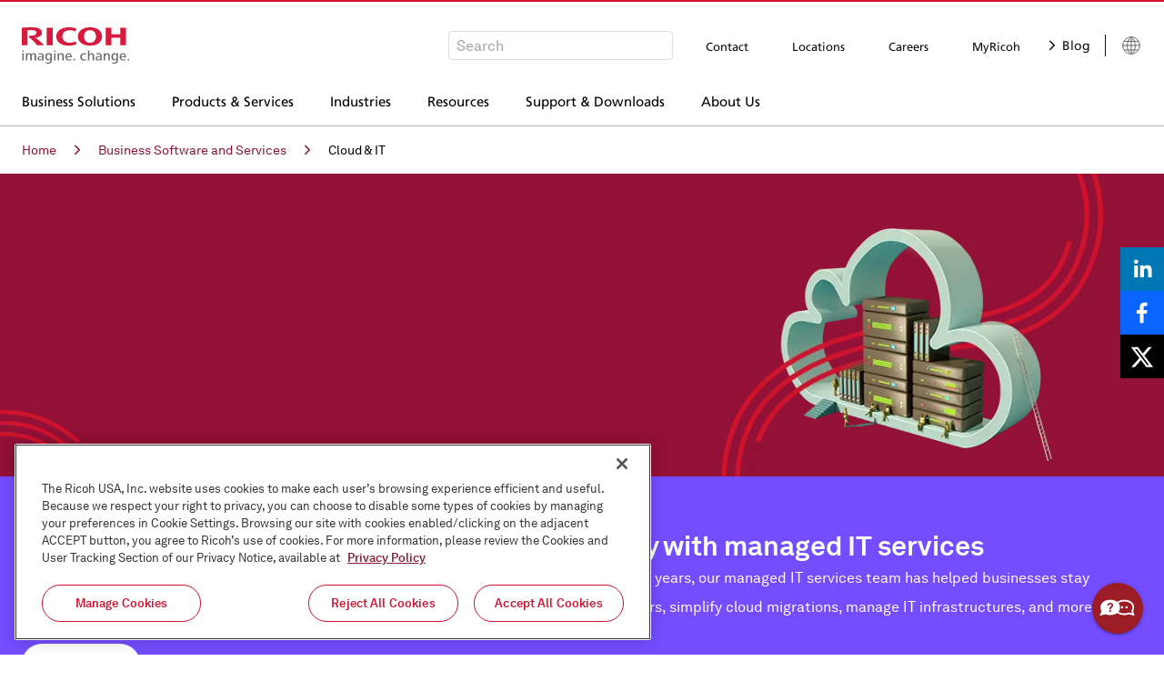

--- FILE ---
content_type: text/html; charset=utf-8
request_url: https://www.ricoh-usa.com/en/services-and-solutions/cloud-it-services?utm_source=mindshift&utm_campaign=IntelligentDelivery_201701&utm_medium=PressRelease&utm_source=PRNewswire&utm_content=CompanyNews&utm_term=blank&utm_campaign=IntelligentDelivery_201701&utm_medium=PressRelease&utm_source=PRNewswire&utm_content=CompanyNews&utm_term=blank
body_size: 45488
content:
<!DOCTYPE html><html lang="en"><head><meta charSet="utf-8" data-next-head=""/><meta name="viewport" content="width=device-width" data-next-head=""/><meta name="keywords" content="manage and mediate multiple cloud providers, lowering total IT costs, mitigate workloads to a private cloud, mitigate workloads to a public cloud, mitigate workloads to a hybrid cloud, structured approach to cloud migration" data-next-head=""/><meta data-content-name="PageType" content="ServicesSolutionsListingPage" data-next-head=""/><meta data-content-name="Industries" content="Banking &amp; Finance, Business Services, Energy, Faith, Federal, Healthcare, Higher Education, K-12, Legal, Life Sciences, Manufacturing, Related Distributors &amp; Services, Real Estate, Construction &amp; Engineering, Retail &amp; Distribution, SLG, Telecom, Media &amp; Technology, Transportation &amp; Hospitality, Wholesale Trade, Graphic Communications" data-next-head=""/><meta data-content-name="Interest" content="Continuity Planning, Operationalize, Remote work" data-next-head=""/><meta data-content-name="BusinessSize" content="Commercial Printers, Enterprise Organizations, Mid-Size Business, Small Business" data-next-head=""/><meta data-content-name="BusinessNeed" content="Business Continuity, Collaboration and Sharing, Cost Reduction, Infrastructure Reduction, Security and Compliance, Workplace Productivity" data-next-head=""/><meta data-content-name="Campaign" content="Cloud and IT, Finance Persona, HR Persona, IT Persona, Operations Persona" data-next-head=""/><meta data-content-name="CustomerSegment" content="Commercial Print, Enterprise, Federal, Internal, K-12, SLG, SMB, Strategic, Targeted" data-next-head=""/><meta data-content-name="BannerImage" content="https://images.ricoh-usa.com/j2jqn9lauv41/4zsEed3jifeB5xWWc8ykHw/05300643b91b057dd7a29f64902caaab/t0-branding-services-Cloud-_-IT.png" data-next-head=""/><title data-next-head="">Cloud &amp; IT Services and Support | Ricoh USA</title><meta name="robots" content="index,follow" data-next-head=""/><meta name="description" content="Lower total IT costs and focus on strategic business initiatives with our cloud &amp; IT services and support options." data-next-head=""/><link rel="alternate" hrefLang="en-US" href="https://www.ricoh-usa.com/en/services-and-solutions/cloud-it-services" data-next-head=""/><link rel="alternate" hrefLang="fr-CA" href="https://www.ricoh.ca/fr-CA/services-et-solutions/services-de-ti-et-de-nuage" data-next-head=""/><link rel="alternate" hrefLang="en-CA" href="https://www.ricoh.ca/en-CA/services-and-solutions/cloud-it-services" data-next-head=""/><meta property="og:title" content="Cloud &amp; IT Services and Support | Ricoh USA" data-next-head=""/><meta property="og:description" content="Lower total IT costs and focus on strategic business initiatives with our cloud &amp; IT services and support options." data-next-head=""/><meta property="og:url" content="https://www.ricoh-usa.com/en/services-and-solutions/cloud-it-services" data-next-head=""/><meta property="og:image" content="https://images.ricoh-usa.com/j2jqn9lauv41/5TWSfUe4blvBwJsuM7dfd3/65ae1d27771eb43460a56a8bc008e730/OG-branding-services-Cloud-_-IT.jpg" data-next-head=""/><meta property="og:image:alt" content="Cloud &amp; IT" data-next-head=""/><link rel="canonical" href="https://www.ricoh-usa.com/en/services-and-solutions/cloud-it-services" data-next-head=""/><link rel="preload" as="image" imageSrcSet="/_next/image?url=https%3A%2F%2Fimages.ricoh-usa.com%2Fj2jqn9lauv41%2F3JWoQvwFyfchduO0un6OKz%2F4a62a4863cc68c29c51f63c4cf12109f%2Ft3-branding-services-Cloud-_-IT.png&amp;w=640&amp;q=75 640w, /_next/image?url=https%3A%2F%2Fimages.ricoh-usa.com%2Fj2jqn9lauv41%2F3JWoQvwFyfchduO0un6OKz%2F4a62a4863cc68c29c51f63c4cf12109f%2Ft3-branding-services-Cloud-_-IT.png&amp;w=750&amp;q=75 750w, /_next/image?url=https%3A%2F%2Fimages.ricoh-usa.com%2Fj2jqn9lauv41%2F3JWoQvwFyfchduO0un6OKz%2F4a62a4863cc68c29c51f63c4cf12109f%2Ft3-branding-services-Cloud-_-IT.png&amp;w=828&amp;q=75 828w, /_next/image?url=https%3A%2F%2Fimages.ricoh-usa.com%2Fj2jqn9lauv41%2F3JWoQvwFyfchduO0un6OKz%2F4a62a4863cc68c29c51f63c4cf12109f%2Ft3-branding-services-Cloud-_-IT.png&amp;w=1080&amp;q=75 1080w, /_next/image?url=https%3A%2F%2Fimages.ricoh-usa.com%2Fj2jqn9lauv41%2F3JWoQvwFyfchduO0un6OKz%2F4a62a4863cc68c29c51f63c4cf12109f%2Ft3-branding-services-Cloud-_-IT.png&amp;w=1200&amp;q=75 1200w, /_next/image?url=https%3A%2F%2Fimages.ricoh-usa.com%2Fj2jqn9lauv41%2F3JWoQvwFyfchduO0un6OKz%2F4a62a4863cc68c29c51f63c4cf12109f%2Ft3-branding-services-Cloud-_-IT.png&amp;w=1920&amp;q=75 1920w, /_next/image?url=https%3A%2F%2Fimages.ricoh-usa.com%2Fj2jqn9lauv41%2F3JWoQvwFyfchduO0un6OKz%2F4a62a4863cc68c29c51f63c4cf12109f%2Ft3-branding-services-Cloud-_-IT.png&amp;w=2048&amp;q=75 2048w, /_next/image?url=https%3A%2F%2Fimages.ricoh-usa.com%2Fj2jqn9lauv41%2F3JWoQvwFyfchduO0un6OKz%2F4a62a4863cc68c29c51f63c4cf12109f%2Ft3-branding-services-Cloud-_-IT.png&amp;w=3840&amp;q=75 3840w" imageSizes="100vw" data-next-head=""/><script src="https://cdn.cookielaw.org/scripttemplates/otSDKStub.js" type="text/javascript" data-domain-script="dd075211-59d3-4334-bcc9-be29d9387fb9" async=""></script><script src="//cdn.bc0a.com/autopilot/f00000000045971/autopilot_sdk.js" async=""></script><script src="https://assets.adobedtm.com/4c8aedee5037/de6a7cea84ae/launch-0e94c2bee165.min.js" async=""></script><link href="/Assets/css/Modules/Five9Chat/material-redux.css" rel="stylesheet"/><link rel="preload" href="/_next/static/css/bfa28fe530333c89.css" as="style"/><link rel="stylesheet" href="/_next/static/css/bfa28fe530333c89.css" data-n-g=""/><link rel="preload" href="/_next/static/css/d8deda262e04526c.css" as="style"/><link rel="stylesheet" href="/_next/static/css/d8deda262e04526c.css" data-n-p=""/><noscript data-n-css=""></noscript><script defer="" nomodule="" src="/_next/static/chunks/polyfills-42372ed130431b0a.js"></script><script id="smart-forms" src="/lib/SmartForms.js" data-token="148031" defer="" data-nscript="beforeInteractive"></script><script id="five9-js" src="/Assets/js/Five9Chat/five9-social-widget.js" defer="" data-nscript="beforeInteractive"></script><script src="/_next/static/chunks/webpack-fdd79236d42533b3.js" defer=""></script><script src="/_next/static/chunks/framework-96f0aeb840eff697.js" defer=""></script><script src="/_next/static/chunks/main-a8d6e3cf6425e52c.js" defer=""></script><script src="/_next/static/chunks/pages/_app-d6b208307141fd1b.js" defer=""></script><script src="/_next/static/chunks/1652-2e06ff0cae2a2c83.js" defer=""></script><script src="/_next/static/chunks/9955-a1dc542fe585e999.js" defer=""></script><script src="/_next/static/chunks/pages/%5B...slug%5D-1d1b70e27c9b6a45.js" defer=""></script><script src="/_next/static/GeBmz6u_SFwd3gO1b02Tr/_buildManifest.js" defer=""></script><script src="/_next/static/GeBmz6u_SFwd3gO1b02Tr/_ssgManifest.js" defer=""></script></head><body><div id="__next"><style>
    #nprogress {
      pointer-events: none;
    }
    #nprogress .bar {
      background: #29D;
      position: fixed;
      z-index: 9999;
      top: 0;
      left: 0;
      width: 100%;
      height: 3px;
    }
    #nprogress .peg {
      display: block;
      position: absolute;
      right: 0px;
      width: 100px;
      height: 100%;
      box-shadow: 0 0 10px #29D, 0 0 5px #29D;
      opacity: 1;
      -webkit-transform: rotate(3deg) translate(0px, -4px);
      -ms-transform: rotate(3deg) translate(0px, -4px);
      transform: rotate(3deg) translate(0px, -4px);
    }
    #nprogress .spinner {
      display: block;
      position: fixed;
      z-index: 1031;
      top: 15px;
      right: 15px;
    }
    #nprogress .spinner-icon {
      width: 18px;
      height: 18px;
      box-sizing: border-box;
      border: solid 2px transparent;
      border-top-color: #29D;
      border-left-color: #29D;
      border-radius: 50%;
      -webkit-animation: nprogresss-spinner 400ms linear infinite;
      animation: nprogress-spinner 400ms linear infinite;
    }
    .nprogress-custom-parent {
      overflow: hidden;
      position: relative;
    }
    .nprogress-custom-parent #nprogress .spinner,
    .nprogress-custom-parent #nprogress .bar {
      position: absolute;
    }
    @-webkit-keyframes nprogress-spinner {
      0% {
        -webkit-transform: rotate(0deg);
      }
      100% {
        -webkit-transform: rotate(360deg);
      }
    }
    @keyframes nprogress-spinner {
      0% {
        transform: rotate(0deg);
      }
      100% {
        transform: rotate(360deg);
      }
    }
  </style><div class="flex flex-col h-full"><header id="site-header" class="lg:border-b border-t-red-ricoh lg:border-b-grey-inactive lg:border-t-2 site-header_siteHeader__py2mW"><div class="bg-white lg:container px-5 flex items-center border-b border-grey-inactive pb-3 lg:border-0 lg:pb-4 pt-4 lg:pt-7 relative z-10 border-t border-t-red-ricoh"><figure class="mr-auto print:right"><a target="_self" class="opacity-100 hover:opacity-70 transition-opacity duration-300" href="/en"><svg width="119" height="40" viewBox="0 0 119 40" fill="none" xmlns="http://www.w3.org/2000/svg" aria-hidden="true"><g clip-path="url(#clip0_1258_2044)"><path d="M44.5931 10.1177C44.5931 14.073 47.5767 16.9683 52.5656 16.9683C54.6822 17.0082 56.7805 16.5781 58.7028 15.7105L60.5746 18.1944C57.9912 19.5273 55.5089 20.2314 51.6803 20.2314C43.7238 20.2314 37.8738 16.4818 37.8738 10.1177C37.8859 3.75358 43.736 0 51.6924 0C55.5048 0 57.7001 0.541877 60.3846 1.66914L58.4723 4.53278C56.4509 3.47671 54.672 3.25917 52.5656 3.25917C47.5767 3.25917 44.5931 6.16632 44.5931 10.1058" fill="#D61B3E"></path><path d="M74.9512 0C67.2495 0 61.6946 3.75358 61.6946 10.1177C61.6946 16.4818 67.2495 20.2353 74.9512 20.2353C82.6529 20.2353 88.2119 16.4857 88.2119 10.1177C88.2119 3.74963 82.657 0 74.9512 0ZM74.9512 17.0869C70.7143 17.0869 68.3775 13.9741 68.3775 10.1137C68.3775 6.25334 70.7183 3.14051 74.9512 3.14051C79.1841 3.14051 81.529 6.25729 81.529 10.1137C81.529 13.9701 79.1882 17.0869 74.9512 17.0869Z" fill="#D61B3E"></path><path d="M108.236 11.5811V19.7212H114.6V0.506287H108.236V7.83547H98.5051V0.506287H92.1537V19.7212H98.5051V11.5811H108.236Z" fill="#D61B3E"></path><path d="M34.0492 0.510254H27.3461V19.7251H34.0492V0.510254Z" fill="#D61B3E"></path><path d="M8.11813 9.30286V11.1381C11.3763 13.6356 14.3055 16.5186 16.8386 19.7211H24.3423C21.7305 16.7191 17.7281 13.1553 14.7768 11.3596C18.2415 11.2212 22.0984 9.84869 22.0984 5.96063C22.0984 0.972989 16.6486 0.0553589 11.1382 0.0553589C6.63843 0.0553589 2.49042 0.261035 0 0.4588V19.7211H6.26244V3.36199C7.89003 3.17627 9.52791 3.0904 11.1665 3.1049C14.4008 3.1049 16.0179 4.1491 16.0179 5.96458C16.0179 7.51902 15.3428 9.37801 8.11408 9.30682" fill="#D61B3E"></path><path d="M0.505371 25.484H2.12253V27.0028H0.505371V25.484ZM0.505371 28.6166H2.12253V36.4481H0.505371V28.6166Z" fill="#6A6C6C"></path><path d="M14.0935 36.4521V31.4209C14.0935 30.4677 13.7903 29.6845 12.6664 29.6845C11.3524 29.6845 10.8916 30.9779 10.8916 32.1843V36.4521H9.29866V31.4209C9.29866 30.4558 8.98332 29.6648 7.86343 29.6648C6.54949 29.6648 6.06435 30.974 6.06435 32.1843V36.4521H4.44719V30.4202C4.45151 29.8194 4.42453 29.2187 4.36633 28.6206H5.87029L5.9188 29.9693C6.13344 29.5086 6.48332 29.1208 6.92393 28.8553C7.36454 28.5898 7.87595 28.4585 8.39305 28.4782C8.90726 28.4484 9.41683 28.5881 9.8404 28.8749C10.264 29.1617 10.5771 29.579 10.7298 30.0603C10.9354 29.5911 11.277 29.1912 11.7125 28.91C12.1479 28.6288 12.6581 28.4787 13.1798 28.4782C14.9223 28.4782 15.7066 29.6371 15.7066 31.2469V36.4521H14.0895H14.0935Z" fill="#6A6C6C"></path><path d="M86.3643 36.4521L86.3158 35.2022C85.1716 37.2945 81.1449 37.0731 81.1449 34.3716C81.1449 32.3346 83.138 31.5 86.2672 31.6464C86.2672 31.6464 86.437 30.175 85.4101 29.7241C84.739 29.4314 83.3038 29.4749 82.0909 30.175L81.9939 28.9884C83.8536 28.2369 87.8399 27.7662 87.8399 31.3932V34.7196C87.8365 35.3011 87.8689 35.8823 87.937 36.46H86.3683L86.3643 36.4521ZM84.7956 35.4632C85.9721 35.1903 86.3158 34.0314 86.2672 32.6115C86.2672 32.6115 82.6286 32.3267 82.7297 34.2964C82.7863 35.4514 83.9426 35.665 84.7956 35.4632Z" fill="#6A6C6C"></path><path d="M22.531 36.4521L22.4825 35.2022C21.3384 37.2945 17.3116 37.0731 17.3116 34.3716C17.3116 32.3346 19.3007 31.5 22.434 31.6464C22.434 31.6464 22.6038 30.175 21.5729 29.7241C20.9017 29.4314 19.4665 29.4749 18.2536 30.175L18.1566 28.9884C20.0163 28.2369 24.0026 27.7662 24.0026 31.3932V34.7196C23.9991 35.3011 24.0315 35.8823 24.0997 36.46H22.531V36.4521ZM20.9624 35.4632C22.1389 35.1903 22.4825 34.0314 22.434 32.6115C22.434 32.6115 18.7954 32.3267 18.8965 34.2964C18.9531 35.4514 20.1093 35.665 20.9624 35.4632Z" fill="#6A6C6C"></path><path d="M99.1276 39.5808L99.2246 38.2478C99.9606 38.624 100.78 38.8182 101.61 38.8134C104.379 38.7699 104.222 36.5233 104.222 35.0875C103.955 35.4974 103.589 35.8364 103.155 36.0745C102.722 36.3125 102.236 36.4422 101.739 36.4521C99.4025 36.4521 98.505 34.4745 98.505 32.4968C98.505 30.4124 99.4187 28.4545 101.788 28.4545C102.307 28.4295 102.821 28.5542 103.269 28.8129C103.716 29.0717 104.075 29.4532 104.303 29.91V28.6167H105.839V35.9933C105.839 40.3441 101.873 40.3916 99.1478 39.5531L99.1276 39.5808ZM102.233 29.6648C100.583 29.6648 100.211 31.1995 100.211 32.5166C100.211 33.7388 100.615 35.2418 102.233 35.2418C103.785 35.2418 104.282 33.7071 104.282 32.5166C104.282 31.2628 103.801 29.6648 102.261 29.6648" fill="#6A6C6C"></path><path d="M26.3434 39.5808L26.4405 38.2478C27.1766 38.6237 27.9954 38.8179 28.8258 38.8134C31.5951 38.7699 31.4375 36.5233 31.4375 35.0875C31.1708 35.4976 30.8046 35.8368 30.3715 36.0749C29.9384 36.313 29.4518 36.4426 28.9551 36.4521C26.6183 36.4521 25.7208 34.4745 25.7208 32.4968C25.7208 30.4124 26.6345 28.4545 29.0037 28.4545C29.5224 28.43 30.037 28.5549 30.4839 28.8136C30.9309 29.0723 31.2905 29.4535 31.5183 29.91V28.6167H33.0546V35.9933C33.0546 40.3441 29.0886 40.3916 26.3636 39.5531L26.3434 39.5808ZM29.4484 29.6648C27.7989 29.6648 27.4269 31.1995 27.4269 32.5166C27.4269 33.7388 27.8312 35.2418 29.4484 35.2418C31.0008 35.2418 31.4981 33.7071 31.4981 32.5166C31.4981 31.2628 31.017 29.6648 29.4767 29.6648" fill="#6A6C6C"></path><path d="M35.4036 25.484H37.0207V27.0028H35.4036V25.484ZM35.4036 28.6166H37.0207V36.4481H35.4036V28.6166Z" fill="#6A6C6C"></path><path d="M109.182 32.9398C109.275 35.6769 111.766 36.021 113.985 34.9768L114.082 36.199C110.848 37.2194 107.533 36.6182 107.533 32.5047C107.533 30.357 108.928 28.4624 111.151 28.4624C114.923 28.4624 114.499 32.9398 114.499 32.9398H109.182ZM111.18 29.5422C109.817 29.5422 109.158 30.9701 109.158 31.9708H112.954C112.954 30.8593 112.522 29.5422 111.159 29.5422" fill="#6A6C6C"></path><path d="M49.5295 32.9398C49.6225 35.6769 52.1129 36.021 54.3325 34.9768L54.4295 36.199C51.1952 37.2194 47.88 36.6182 47.88 32.5047C47.88 30.357 49.2748 28.4624 51.4984 28.4624C55.2704 28.4624 54.8459 32.9398 54.8459 32.9398H49.5295ZM51.5146 29.5422C50.1521 29.5422 49.5133 30.9701 49.5133 31.9708H53.3056C53.3056 30.8593 52.873 29.5422 51.5105 29.5422" fill="#6A6C6C"></path><path d="M58.533 34.8383H56.8188V36.4521H58.533V34.8383Z" fill="#6A6C6C"></path><path d="M64.1849 32.5047C64.1849 28.945 67.6942 27.794 70.7546 28.7907L70.6576 30.0603C68.6362 29.1467 65.9153 29.7162 65.9153 32.5205C65.9153 35.2378 68.5311 36.017 70.6738 35.0875L70.7506 36.3097C68.2157 37.1562 64.1809 36.5075 64.1809 32.5047" fill="#6A6C6C"></path><path d="M76.7866 28.4782C76.2721 28.4533 75.7616 28.5783 75.3197 28.8374C74.8778 29.0965 74.5244 29.4781 74.3043 29.9337V25.484H72.6871V36.4481H74.3043V32.3504C74.3043 31.1282 74.7854 29.6845 76.257 29.6845C77.6316 29.6845 77.8418 30.7129 77.8418 31.8283V36.4481H79.459V31.5C79.459 29.7122 78.707 28.4624 76.7866 28.4624" fill="#6A6C6C"></path><path d="M95.1575 36.4521V31.8284C95.1575 30.7327 94.9514 29.6846 93.5727 29.6846C92.0849 29.6846 91.62 31.0136 91.62 32.2476V36.4521H90.0029V30.4203C90.0079 29.8194 89.9809 29.2187 89.922 28.6206H91.426L91.4745 29.9694C91.7147 29.5021 92.087 29.1121 92.5471 28.8457C93.0072 28.5793 93.5357 28.4476 94.07 28.4663C96.0551 28.4663 96.7585 29.7044 96.7585 31.504V36.4521H95.1414H95.1575Z" fill="#6A6C6C"></path><path d="M44.5527 36.4521V31.8284C44.5527 30.7327 44.3465 29.6846 42.9679 29.6846C41.4801 29.6846 41.0152 31.0136 41.0152 32.2476V36.4521H39.398V30.4203C39.4031 29.8194 39.3761 29.2187 39.3171 28.6206H40.8332L40.8817 29.9694C41.122 29.5021 41.4943 29.1121 41.9544 28.8457C42.4144 28.5793 42.943 28.4476 43.4773 28.4663C45.4623 28.4663 46.1658 29.7044 46.1658 31.504V36.4521H44.5486H44.5527Z" fill="#6A6C6C"></path><path d="M118.182 34.8344H116.468V36.4481H118.182V34.8344Z" fill="#6A6C6C"></path></g><defs><clipPath id="clip0_1258_2044"><rect width="118.182" height="40" fill="white"></rect></clipPath></defs></svg><span class="sr-only">Ricoh Logo</span></a></figure><div class="flex mr-5 print:hidden"><div class="hidden lg:block"></div><button class="lg:hidden"><svg width="20" height="20" viewBox="0 0 20 20" fill="none" xmlns="http://www.w3.org/2000/svg" aria-hidden="true"><path d="M19.7551 18.5796L14.9469 13.7714C16.1388 12.3184 16.8571 10.4571 16.8571 8.4286C16.8571 3.77551 13.0816 0 8.4286 0C3.77143 0 0 3.77551 0 8.4286C0 13.0816 3.77143 16.8571 8.4286 16.8571C10.4571 16.8571 12.3143 16.1429 13.7673 14.951L18.5755 19.7551C18.902 20.0816 19.4286 20.0816 19.7551 19.7551C20.0816 19.4327 20.0816 18.902 19.7551 18.5796ZM8.4286 15.1796C4.70204 15.1796 1.67347 12.151 1.67347 8.4286C1.67347 4.70612 4.70204 1.67347 8.4286 1.67347C12.151 1.67347 15.1837 4.70612 15.1837 8.4286C15.1837 12.151 12.151 15.1796 8.4286 15.1796Z" fill="currentColor"></path></svg><span class="sr-only">Open Search Box</span></button></div><div class="flex items-center print:hidden"><a target="_self" class="lg:border-l lg:border-black-soft lg:pl-4" href="https://www.ricoh.com/gateway/"><svg width="24" height="24" viewBox="0 0 24 24" fill="none" xmlns="http://www.w3.org/2000/svg" aria-hidden="true"><path d="M12 21.3225C17.1487 21.3225 21.3225 17.1487 21.3225 12C21.3225 6.85132 17.1487 2.67749 12 2.67749C6.85132 2.67749 2.67749 6.85132 2.67749 12C2.67749 17.1487 6.85132 21.3225 12 21.3225Z" stroke="#666666"></path><path d="M12 2.565C13.3638 3.75651 14.4588 5.22416 15.2126 6.87077C15.9664 8.51737 16.3618 10.3053 16.3725 12.1163C16.3725 18.1875 13.6425 19.9913 12 21.2063" stroke="#666666"></path><path d="M12 2.565C10.6342 3.75547 9.53699 5.22267 8.78123 6.86933C8.02546 8.51598 7.62834 10.3045 7.61621 12.1163C7.61621 18.1875 10.3462 19.9913 11.9887 21.2063" stroke="#666666"></path><path d="M3.88867 7.40625H20.1562" stroke="#666666"></path><path d="M12 2.565V21.2063" stroke="#666666"></path><path d="M4.1438 16.9988H19.8675" stroke="#666666"></path><path d="M2.67749 12.1162L21.3225 11.8837" stroke="#666666"></path></svg><span class="sr-only">Languages</span></a></div></div><div class="print:hidden lg:h-[52px] lg:container"></div></header><main class="app"><div class="print:hidden"><div class="text-sm py-4 container hidden md:block !block"><nav aria-label="Breadcrumb" class="breadcrumb"><ol><li class="inline-block"><a target="_self" class="text-red-deep hover:text-red-old visited:text-red-clicked flex items-center" href="/en">Home<svg width="6" height="12" viewBox="0 0 6 12" fill="none" xmlns="http://www.w3.org/2000/svg" class="inline-block mx-[20px] text-black"><path d="M5.76782 5.73993L0.773063 11.0035L0.229024 10.4872L4.71052 5.76457L0.24134 1.47402L0.760748 0.932983L5.76782 5.73993Z" fill="currentColor"></path><path d="M5.76782 5.73993L0.773063 11.0035L0.229024 10.4872L4.71052 5.76457L0.24134 1.47402L0.760748 0.932983L5.76782 5.73993Z" stroke="currentColor"></path></svg></a></li><li class="inline-block"><a target="_self" class="text-red-deep hover:text-red-old visited:text-red-clicked flex items-center" href="/en/services-and-solutions">Business Software and Services<svg width="6" height="12" viewBox="0 0 6 12" fill="none" xmlns="http://www.w3.org/2000/svg" class="inline-block mx-[20px] text-black"><path d="M5.76782 5.73993L0.773063 11.0035L0.229024 10.4872L4.71052 5.76457L0.24134 1.47402L0.760748 0.932983L5.76782 5.73993Z" fill="currentColor"></path><path d="M5.76782 5.73993L0.773063 11.0035L0.229024 10.4872L4.71052 5.76457L0.24134 1.47402L0.760748 0.932983L5.76782 5.73993Z" stroke="currentColor"></path></svg></a></li><li class="inline-block"><span class="text-black">Cloud &amp; IT</span></li></ol></nav></div></div><div class="" data-test="hero-banner"><div class="relative print:!bg-transparent bg-red-deep"><div class="relative lg:container p-0 h-full lg:px-0 hero-banner-item_image-wrapper__AZOM6 lg:after:bg-gradient-to-r lg:max-w-[1440px] print:h-auto"><span style="box-sizing:border-box;display:block;overflow:hidden;width:initial;height:initial;background:none;opacity:1;border:0;margin:0;padding:0;position:relative"><span style="box-sizing:border-box;display:block;width:initial;height:initial;background:none;opacity:1;border:0;margin:0;padding:0;padding-top:26.041666666666668%"></span><img alt="Cloud and IT Services and Solutions" sizes="100vw" srcSet="/_next/image?url=https%3A%2F%2Fimages.ricoh-usa.com%2Fj2jqn9lauv41%2F3JWoQvwFyfchduO0un6OKz%2F4a62a4863cc68c29c51f63c4cf12109f%2Ft3-branding-services-Cloud-_-IT.png&amp;w=640&amp;q=75 640w, /_next/image?url=https%3A%2F%2Fimages.ricoh-usa.com%2Fj2jqn9lauv41%2F3JWoQvwFyfchduO0un6OKz%2F4a62a4863cc68c29c51f63c4cf12109f%2Ft3-branding-services-Cloud-_-IT.png&amp;w=750&amp;q=75 750w, /_next/image?url=https%3A%2F%2Fimages.ricoh-usa.com%2Fj2jqn9lauv41%2F3JWoQvwFyfchduO0un6OKz%2F4a62a4863cc68c29c51f63c4cf12109f%2Ft3-branding-services-Cloud-_-IT.png&amp;w=828&amp;q=75 828w, /_next/image?url=https%3A%2F%2Fimages.ricoh-usa.com%2Fj2jqn9lauv41%2F3JWoQvwFyfchduO0un6OKz%2F4a62a4863cc68c29c51f63c4cf12109f%2Ft3-branding-services-Cloud-_-IT.png&amp;w=1080&amp;q=75 1080w, /_next/image?url=https%3A%2F%2Fimages.ricoh-usa.com%2Fj2jqn9lauv41%2F3JWoQvwFyfchduO0un6OKz%2F4a62a4863cc68c29c51f63c4cf12109f%2Ft3-branding-services-Cloud-_-IT.png&amp;w=1200&amp;q=75 1200w, /_next/image?url=https%3A%2F%2Fimages.ricoh-usa.com%2Fj2jqn9lauv41%2F3JWoQvwFyfchduO0un6OKz%2F4a62a4863cc68c29c51f63c4cf12109f%2Ft3-branding-services-Cloud-_-IT.png&amp;w=1920&amp;q=75 1920w, /_next/image?url=https%3A%2F%2Fimages.ricoh-usa.com%2Fj2jqn9lauv41%2F3JWoQvwFyfchduO0un6OKz%2F4a62a4863cc68c29c51f63c4cf12109f%2Ft3-branding-services-Cloud-_-IT.png&amp;w=2048&amp;q=75 2048w, /_next/image?url=https%3A%2F%2Fimages.ricoh-usa.com%2Fj2jqn9lauv41%2F3JWoQvwFyfchduO0un6OKz%2F4a62a4863cc68c29c51f63c4cf12109f%2Ft3-branding-services-Cloud-_-IT.png&amp;w=3840&amp;q=75 3840w" src="/_next/image?url=https%3A%2F%2Fimages.ricoh-usa.com%2Fj2jqn9lauv41%2F3JWoQvwFyfchduO0un6OKz%2F4a62a4863cc68c29c51f63c4cf12109f%2Ft3-branding-services-Cloud-_-IT.png&amp;w=3840&amp;q=75" decoding="async" data-nimg="responsive" class="print:!hidden" style="position:absolute;top:0;left:0;bottom:0;right:0;box-sizing:border-box;padding:0;border:none;margin:auto;display:block;width:0;height:0;min-width:100%;max-width:100%;min-height:100%;max-height:100%;object-fit:cover"/></span><div class="flex lg:absolute md:inset-0 lg:bg-transparent md:px-8 items-center justify-center md:justify-start print:!block print:bg-white print:text-black-soft print:!px-0 print:justify-start, 
          lg:max-w-[1248px] lg:mx-auto
           text-white lg:px-0 hero-banner-item_white-link___jK_Z"><div class="sm:max-w-[90%] md:max-w-max lg:max-w-xl flex flex-col justify-center self-start py-6 px-6 h-max z-[1] print:pb-0 md:self-center lg:text-white pb-8"><h1 class="text-white mb-2 md:mb-4 print:!text-black-soft">Cloud &amp; IT</h1><div class="print:text-black-soft hero-banner-item_description__jBTh_ text-white"><div class="rich-text"><p>IT management services and managed cloud solutions for today’s biggest business challenges</p></div></div></div></div></div></div></div><div class="print:bg-white bg-cornflower" data-cy="text-banner-widget"><div class="container py-10 text-black-soft lg:py-14"><div class="text-white leading-8 text-banner-widget_content__ksB_Q"><div class="rich-text rich-text-dark"><h3>Empower employee productivity and data security with managed IT services</h3><p>As how and where you work changes, your IT must adapt to your new needs. For more than 20 years, our managed IT services team has helped businesses stay competitive with technology and services that keep your data secured, enable remote workers, simplify cloud migrations, manage IT infrastructures, and more. <br/></p></div></div><div class="mt-6"><button type="button" class="inline-flex items-center py-3 px-6 font-bold rounded-full transition-colors duration-200 text-center leading-tight print:hidden focus:outline focus:outline-2 focus:outline-focus active:outline-0 text-black-soft bg-white hover:bg-paper-dark active:bg-paper-dark disabled:bg-grey-inactive disabled:text-grey-inactive disabled:border-transparent md:mr-4 last:md:mr-0 cursor-pointer justify-center">Contact Us</button></div></div></div><div class="overflow-auto print:!bg-white py-10" data-cy="content-with-sidebar"><div class="container grid gap-y-4 lg:gap-y-6 lg:gap-x-8 print:block print:!bg-white lg:grid-rows-[auto_1fr] lg:grid-cols-2"><div class=""><h2 class="">Is it time for a comprehensive IT risk analysis?</h2></div><div class="lg:row-span-2 print:mb-4 lg:order-first w-full"><div class="space-y-6 w-full rounded-[10px] bg-transparent text-left text-inherit" data-cy="sidebar"><div class="sidebar_sidebar__KslIy sidebar_sidebar_rounded__zJl0z w-full"><div class="rich-text"><div class="video-player_player-wrapper__XPttZ"></div><p></p></div></div></div></div><div class=""><div class="content-with-sidebar_content__un_DO undefined sidebar-content"><div class="rich-text"><p>Assess the health of your current IT systems and uncover technology and security gaps. Our IT “health” check evaluates your IT system to identify issues and offer recommendations for fixes.</p><a target="_self" class="inline-flex items-center py-3 px-6 font-bold rounded-full transition-colors duration-200 text-center leading-tight print:hidden focus:outline focus:outline-2 focus:outline-focus active:outline-0 text-red-ricoh border border-red-ricoh hover:text-red-deep hover:border-red-deep active:text-red-deep active:border-red-deep focus:border-transparent disabled:bg-grey-inactive disabled:text-grey-inactive disabled:border-transparent md:mr-4 last:md:mr-0 cursor-pointer justify-center" href="/en/services-and-solutions/cloud-it-services/your-comprehensive-it-risk-assessment">Get your IT Health Check</a><p></p></div></div></div></div></div><div class=""><section class="mt-0 bg-transparent"><div class="container py-10 text-inherit tabs_light-theme__egIl9"><div><div class="relative bg-transparent"><h2 class="text-h2 text-inherit text-center mb-5">Managed IT Services &amp; Cloud Solutions</h2><div class="relative"><button class="lg:hidden absolute right-4 top-2 flex justify-end py-2 print:hidden w-full text-red-ricoh" aria-label="Expand button" aria-hidden="true" tabindex="-1"><svg width="26" height="26" viewBox="0 0 16 10" fill="none" xmlns="http://www.w3.org/2000/svg" aria-hidden="true"><path fill-rule="evenodd" clip-rule="evenodd" d="M8.3024 8.64844L1.28431 1.98876L1.97265 1.26337L8.26956 7.2387L13.9903 1.27979L14.7117 1.97234L8.3024 8.64844Z" fill="currentColor" stroke="currentColor"></path></svg></button><ul class="lg:flex pr-11 mb-6 lg:p-0 lg:mb-8 print:border-0 print:p-0 print:mb-4  p-2 justify-evenly border lg:border-t-0 lg:border-x-0 border-black-soft" role="tablist"><li class="tabs_nav-btn__61pzv isActive text-inherit lg:inline-flex lg:h-auto" role="presentation"><a role="tab" aria-controls="tab-panel-0_ap0iqmn" aria-selected="true" tabindex="0" target="_self" class="text-inherit tabs_nav-btn-active__haoA2 px-4 py-2 block w-full text-left font-bold lg:relative lg:overflow-hidden lg:p-4 text-xl lg:text-lg lg:pt-2 lg:leading-[24px] print:px-6 text-black-pure lg:text-black-soft text-black-pure lg:text-black-soft" href="/en/services-and-solutions/cloud-it-services#itsupport">IT Support</a></li><li class="tabs_nav-btn__61pzv text-inherit overflow-hidden h-0 lg:inline-flex lg:h-auto" role="presentation"><a role="tab" aria-controls="tab-panel-1_ap0iqmn" aria-selected="false" tabindex="-1" target="_self" class="text-inherit px-4 py-2 block w-full text-left font-bold lg:relative lg:overflow-hidden lg:p-4 text-xl lg:text-lg lg:pt-2 lg:leading-[24px] print:px-6 text-grey-primary hover:text-black-pure lg:text-black-soft lg:hover:text-black-soft text-grey-primary hover:text-black-pure lg:text-black-soft lg:hover:text-black-soft" href="/en/services-and-solutions/cloud-it-services#managedcloud">Managed Cloud</a></li><li class="tabs_nav-btn__61pzv text-inherit overflow-hidden h-0 lg:inline-flex lg:h-auto" role="presentation"><a role="tab" aria-controls="tab-panel-2_ap0iqmn" aria-selected="false" tabindex="-1" target="_self" class="text-inherit px-4 py-2 block w-full text-left font-bold lg:relative lg:overflow-hidden lg:p-4 text-xl lg:text-lg lg:pt-2 lg:leading-[24px] print:px-6 text-grey-primary hover:text-black-pure lg:text-black-soft lg:hover:text-black-soft text-grey-primary hover:text-black-pure lg:text-black-soft lg:hover:text-black-soft" href="/en/services-and-solutions/cloud-it-services#cybersecurity">Cybersecurity</a></li><li class="tabs_nav-btn__61pzv text-inherit overflow-hidden h-0 lg:inline-flex lg:h-auto" role="presentation"><a role="tab" aria-controls="tab-panel-3_ap0iqmn" aria-selected="false" tabindex="-1" target="_self" class="text-inherit px-4 py-2 block w-full text-left font-bold lg:relative lg:overflow-hidden lg:p-4 text-xl lg:text-lg lg:pt-2 lg:leading-[24px] print:px-6 text-grey-primary hover:text-black-pure lg:text-black-soft lg:hover:text-black-soft text-grey-primary hover:text-black-pure lg:text-black-soft lg:hover:text-black-soft" href="/en/services-and-solutions/cloud-it-services#webdevelopmentservices">Web Development Services</a></li><li class="tabs_nav-btn__61pzv text-inherit overflow-hidden h-0 lg:inline-flex lg:h-auto" role="presentation"><a role="tab" aria-controls="tab-panel-4_ap0iqmn" aria-selected="false" tabindex="-1" target="_self" class="text-inherit px-4 py-2 block w-full text-left font-bold lg:relative lg:overflow-hidden lg:p-4 text-xl lg:text-lg lg:pt-2 lg:leading-[24px] print:px-6 text-grey-primary hover:text-black-pure lg:text-black-soft lg:hover:text-black-soft text-grey-primary hover:text-black-pure lg:text-black-soft lg:hover:text-black-soft" href="/en/services-and-solutions/cloud-it-services#itprojects">IT Projects</a></li></ul></div></div></div><div class=""><div class="isActive" id="tab-panel-0_ap0iqmn"><div class=""><div data-cy="cloud-solutions-card"><div class="grid gap-4 lg:grid-cols-3 lg:gap-8" data-cy="tab-content-card"><div class="lg:col-span-2"><span style="box-sizing:border-box;display:block;overflow:hidden;width:initial;height:initial;background:none;opacity:1;border:0;margin:0;padding:0;position:relative"><span style="box-sizing:border-box;display:block;width:initial;height:initial;background:none;opacity:1;border:0;margin:0;padding:0;padding-top:53.422619047619044%"></span><img alt="IT Support" src="[data-uri]" decoding="async" data-nimg="responsive" class="rounded-[10px]" style="position:absolute;top:0;left:0;bottom:0;right:0;box-sizing:border-box;padding:0;border:none;margin:auto;display:block;width:0;height:0;min-width:100%;max-width:100%;min-height:100%;max-height:100%;object-fit:cover"/><noscript><img alt="IT Support" loading="lazy" decoding="async" data-nimg="responsive" style="position:absolute;top:0;left:0;bottom:0;right:0;box-sizing:border-box;padding:0;border:none;margin:auto;display:block;width:0;height:0;min-width:100%;max-width:100%;min-height:100%;max-height:100%;object-fit:cover" class="rounded-[10px]" sizes="100vw" srcSet="/_next/image?url=https%3A%2F%2Fimages.ricoh-usa.com%2Fj2jqn9lauv41%2F5VobmiNTxVzGVrWihZDoxe%2F68ce9dc01a45321c3d2f32d0f65a710d%2FTabAccord-ITMgtServicesSupport.jpg&amp;w=640&amp;q=75 640w, /_next/image?url=https%3A%2F%2Fimages.ricoh-usa.com%2Fj2jqn9lauv41%2F5VobmiNTxVzGVrWihZDoxe%2F68ce9dc01a45321c3d2f32d0f65a710d%2FTabAccord-ITMgtServicesSupport.jpg&amp;w=750&amp;q=75 750w, /_next/image?url=https%3A%2F%2Fimages.ricoh-usa.com%2Fj2jqn9lauv41%2F5VobmiNTxVzGVrWihZDoxe%2F68ce9dc01a45321c3d2f32d0f65a710d%2FTabAccord-ITMgtServicesSupport.jpg&amp;w=828&amp;q=75 828w, /_next/image?url=https%3A%2F%2Fimages.ricoh-usa.com%2Fj2jqn9lauv41%2F5VobmiNTxVzGVrWihZDoxe%2F68ce9dc01a45321c3d2f32d0f65a710d%2FTabAccord-ITMgtServicesSupport.jpg&amp;w=1080&amp;q=75 1080w, /_next/image?url=https%3A%2F%2Fimages.ricoh-usa.com%2Fj2jqn9lauv41%2F5VobmiNTxVzGVrWihZDoxe%2F68ce9dc01a45321c3d2f32d0f65a710d%2FTabAccord-ITMgtServicesSupport.jpg&amp;w=1200&amp;q=75 1200w, /_next/image?url=https%3A%2F%2Fimages.ricoh-usa.com%2Fj2jqn9lauv41%2F5VobmiNTxVzGVrWihZDoxe%2F68ce9dc01a45321c3d2f32d0f65a710d%2FTabAccord-ITMgtServicesSupport.jpg&amp;w=1920&amp;q=75 1920w, /_next/image?url=https%3A%2F%2Fimages.ricoh-usa.com%2Fj2jqn9lauv41%2F5VobmiNTxVzGVrWihZDoxe%2F68ce9dc01a45321c3d2f32d0f65a710d%2FTabAccord-ITMgtServicesSupport.jpg&amp;w=2048&amp;q=75 2048w, /_next/image?url=https%3A%2F%2Fimages.ricoh-usa.com%2Fj2jqn9lauv41%2F5VobmiNTxVzGVrWihZDoxe%2F68ce9dc01a45321c3d2f32d0f65a710d%2FTabAccord-ITMgtServicesSupport.jpg&amp;w=3840&amp;q=75 3840w" src="/_next/image?url=https%3A%2F%2Fimages.ricoh-usa.com%2Fj2jqn9lauv41%2F5VobmiNTxVzGVrWihZDoxe%2F68ce9dc01a45321c3d2f32d0f65a710d%2FTabAccord-ITMgtServicesSupport.jpg&amp;w=3840&amp;q=75"/></noscript></span></div><div class="flex flex-col justify-center h-full gap-2 lg:gap-8"><h3 class="text-px32 lg:text-4xl">IT Support</h3><p class="text-lg leading-6 font-bold">Find the IT resources and tools you need and free your IT teams to focus on strategic business initiatives as we manage your day-to-day IT. </p></div></div><div class="grid gap-4 mt-8 lg:grid-cols-3 lg:gap-8 lg:mt-14"><div class="flex flex-col gap-4 p-6 text-left text-black-soft bg-white rounded-[10px] shadow-md print:shadow-none" data-cy="white-card"><h4 class="text-2xl leading-9 lg:leading-8">IT Management Services</h4><p class="lg:font-frutiger">Simplify infrastructure management and ensure your technology remains stable, secured, and available.</p><a target="_self" class="mt-auto font-bold lg:font-frutiger hover:underline flex items-center white-card_link__qkkPo" href="/en/services-and-solutions/cloud-it-services/it-management-support-services">View IT services<svg width="8" height="14" viewBox="0 0 8 14" fill="none" xmlns="http://www.w3.org/2000/svg"><path d="M7.41059 6.86613L7.58168 6.68583L7.40238 6.5137L1.5608 0.905593L1.38045 0.732457L1.20732 0.912801L0.601341 1.54401L0.428205 1.72435L0.60855 1.89749L5.64329 6.731L0.585969 12.0605L0.413884 12.2418L0.595231 12.4139L1.22994 13.0162L1.41129 13.1883L1.58338 13.007L7.41059 6.86613Z" fill="currentColor" stroke="currentColor" stroke-width="0.5"></path></svg></a></div><div class="flex flex-col gap-4 p-6 text-left text-black-soft bg-white rounded-[10px] shadow-md print:shadow-none" data-cy="white-card"><h4 class="text-2xl leading-9 lg:leading-8">RICOH Work Anywhere</h4><p class="lg:font-frutiger">A secured and customizable, all-in-one cloud workspace managed by a team of IT Services experts.</p><a target="_self" class="mt-auto font-bold lg:font-frutiger hover:underline flex items-center white-card_link__qkkPo" href="/en/services-and-solutions/cloud-it-services/ricoh-work-anywhere">Explore the service<svg width="8" height="14" viewBox="0 0 8 14" fill="none" xmlns="http://www.w3.org/2000/svg"><path d="M7.41059 6.86613L7.58168 6.68583L7.40238 6.5137L1.5608 0.905593L1.38045 0.732457L1.20732 0.912801L0.601341 1.54401L0.428205 1.72435L0.60855 1.89749L5.64329 6.731L0.585969 12.0605L0.413884 12.2418L0.595231 12.4139L1.22994 13.0162L1.41129 13.1883L1.58338 13.007L7.41059 6.86613Z" fill="currentColor" stroke="currentColor" stroke-width="0.5"></path></svg></a></div><div class="flex flex-col gap-4 p-6 text-left text-black-soft bg-white rounded-[10px] shadow-md print:shadow-none" data-cy="white-card"><h4 class="text-2xl leading-9 lg:leading-8">IT Service Desk</h4><p class="lg:font-frutiger">Add the support and skillset you need, without the headcount.</p><a target="_self" class="mt-auto font-bold lg:font-frutiger hover:underline flex items-center white-card_link__qkkPo" href="/en/services-and-solutions/cloud-it-services/it-service-desk">View the solution<svg width="8" height="14" viewBox="0 0 8 14" fill="none" xmlns="http://www.w3.org/2000/svg"><path d="M7.41059 6.86613L7.58168 6.68583L7.40238 6.5137L1.5608 0.905593L1.38045 0.732457L1.20732 0.912801L0.601341 1.54401L0.428205 1.72435L0.60855 1.89749L5.64329 6.731L0.585969 12.0605L0.413884 12.2418L0.595231 12.4139L1.22994 13.0162L1.41129 13.1883L1.58338 13.007L7.41059 6.86613Z" fill="currentColor" stroke="currentColor" stroke-width="0.5"></path></svg></a></div></div></div></div></div></div></div></section></div><div class="relative overflow-hidden print:hidden py-10 lg:py-14 bg-black-soft text-white" data-cy="productivity-meets-affordability-widget"><div class="relative container"><h2 class="mb-6 text-px32 text-center lg:mb-[40px] lg:text-4xl">Recommended for you</h2><div class="grid-cols-12 gap-0 block md:gap-8 md:grid"><div class="group relative overflow-hidden transition shadow-card bg-white rounded-[10px] hover:shadow-card-hover hover:bg-paper-default col-span-12 mb-4 last:mb-0 md:col-span-6 md:mb-0 lg:col-span-4 content-card_container__X6RIU"><a target="_self" class="absolute inset-0 z-10 rounded-[10px] transition-all focus:outline focus:outline-2 focus:outline-white focus:outline-offset-[-2px]" href="/en/insights/articles/protecting-against-ransomware-attack"><span class="sr-only">How to protect against ransomware</span></a><div class="text-left text-black-soft p-6"><h3 class="font-bold text-lg leading-6 mb-4 transition group-hover:text-red-deep">How to protect against ransomware</h3></div></div><div class="group relative overflow-hidden transition shadow-card bg-white rounded-[10px] hover:shadow-card-hover hover:bg-paper-default col-span-12 mb-4 last:mb-0 md:col-span-6 md:mb-0 lg:col-span-4 content-card_container__X6RIU"><a target="_self" class="absolute inset-0 z-10 rounded-[10px] transition-all focus:outline focus:outline-2 focus:outline-white focus:outline-offset-[-2px]" href="/en/insights/case-studies/ricoh-delivers-it-peace-of-mind-for-georgetown-sleep-center"><span class="sr-only">An IT Network Transformation at Georgetown Sleep Center</span></a><div class="text-left text-black-soft p-6"><h3 class="font-bold text-lg leading-6 mb-4 transition group-hover:text-red-deep">An IT Network Transformation at Georgetown Sleep Center</h3></div></div><div class="group relative overflow-hidden transition shadow-card bg-white rounded-[10px] hover:shadow-card-hover hover:bg-paper-default col-span-12 mb-4 last:mb-0 md:col-span-6 md:mb-0 lg:col-span-4 content-card_container__X6RIU"><a target="_self" class="absolute inset-0 z-10 rounded-[10px] transition-all focus:outline focus:outline-2 focus:outline-white focus:outline-offset-[-2px]" href="/en/services-and-solutions/cloud-it-services/it-management-support-services/office-suite"><span class="sr-only">Put Microsoft 365™ to work for you</span></a><div class="text-left text-black-soft p-6"><h3 class="font-bold text-lg leading-6 mb-4 transition group-hover:text-red-deep">Put Microsoft 365™ to work for you</h3></div></div></div></div></div></main><div class="mt-auto"><footer class="bg-black-soft border-t-2 border-t-red-ricoh font-frutiger print:hidden"><nav class="container mx-auto pb-5 pt-14 text-white text-sm leading-[18px] font-normal" aria-labelledby="footerNavLabel"><span id="footerNavLabel" class="sr-only">Footer Menu</span><div class="grow grid grid-flow-col auto-cols-fr gap-4 md:grow-0 md:grid-rows-none md:auto-cols-auto md:gap-0 md:[&amp;&gt;li]:mr-4 md:[&amp;&gt;li:last-child]:mr-0 grid-rows-2"><div class="xs:w-48 max-w-fit"><h5 class="mb-5">Business Solutions</h5><div class="pb-5 overflow-hidden"><a style="display:-webkit-box;-webkit-box-orient:vertical;-webkit-line-clamp:2" target="_self" class="block text-ellipsis overflow-hidden whitespace-normal" href="/en/solutions/workplace-experience">Workplace Experience</a></div><div class="pb-5 overflow-hidden"><a style="display:-webkit-box;-webkit-box-orient:vertical;-webkit-line-clamp:2" target="_self" class="block text-ellipsis overflow-hidden whitespace-normal" href="/en/solutions/operational-efficiency">Operational Efficiency</a></div><div class="pb-5 overflow-hidden"><a style="display:-webkit-box;-webkit-box-orient:vertical;-webkit-line-clamp:2" target="_self" class="block text-ellipsis overflow-hidden whitespace-normal" href="/en/solutions/process-automation">Process Automation</a></div><div class="pb-5 overflow-hidden"><a style="display:-webkit-box;-webkit-box-orient:vertical;-webkit-line-clamp:2" target="_self" class="block text-ellipsis overflow-hidden whitespace-normal" href="/en/products/dynamic-workplace-intelligence">Office Technology</a></div></div><div class="xs:w-48 max-w-fit"><h5 class="mb-5">Useful Links</h5><div class="pb-5 overflow-hidden"><a style="display:-webkit-box;-webkit-box-orient:vertical;-webkit-line-clamp:2" target="_self" class="block text-ellipsis overflow-hidden whitespace-normal" href="/en/about-us/privacy-policy">Privacy</a></div><div class="pb-5 overflow-hidden"><a style="display:-webkit-box;-webkit-box-orient:vertical;-webkit-line-clamp:2" target="_self" class="block text-ellipsis overflow-hidden whitespace-normal" href="/en/about-us/terms-of-use">Terms of Use and Conditions</a></div><div class="pb-5 overflow-hidden"><a style="display:-webkit-box;-webkit-box-orient:vertical;-webkit-line-clamp:2" target="_self" class="block text-ellipsis overflow-hidden whitespace-normal" href="/en/about-us/accessibility">Accessibility</a></div><div class="pb-5 overflow-hidden"><a style="display:-webkit-box;-webkit-box-orient:vertical;-webkit-line-clamp:2" target="_self" class="block text-ellipsis overflow-hidden whitespace-normal" href="/en/site-map">Sitemap</a></div><div class="pb-5 overflow-hidden"><a style="display:-webkit-box;-webkit-box-orient:vertical;-webkit-line-clamp:2" target="_self" class="block text-ellipsis overflow-hidden whitespace-normal" href="/en/glossary">Glossary</a></div><div class="pb-5 overflow-hidden"><button id="ot-sdk-btn">Cookie Settings</button></div></div><div class="xs:w-48 max-w-fit"><h5 class="mb-5">About Us</h5><div class="pb-5 overflow-hidden"><a style="display:-webkit-box;-webkit-box-orient:vertical;-webkit-line-clamp:2" target="_self" class="block text-ellipsis overflow-hidden whitespace-normal" href="/en/officelocator">Locations</a></div><div class="pb-5 overflow-hidden"><a style="display:-webkit-box;-webkit-box-orient:vertical;-webkit-line-clamp:2" target="_self" class="block text-ellipsis overflow-hidden whitespace-normal" href="/en/newsroom"> Newsroom</a></div><div class="pb-5 overflow-hidden"><a style="display:-webkit-box;-webkit-box-orient:vertical;-webkit-line-clamp:2" target="_self" class="block text-ellipsis overflow-hidden whitespace-normal" href="https://www.ricoh.com/">Access ricoh.com (global)</a></div><div class="pb-5 overflow-hidden"><a style="display:-webkit-box;-webkit-box-orient:vertical;-webkit-line-clamp:2" target="_self" class="block text-ellipsis overflow-hidden whitespace-normal" href="/en/about-us/careers">Careers</a></div><div class="pb-5 overflow-hidden"><a style="display:-webkit-box;-webkit-box-orient:vertical;-webkit-line-clamp:2" target="_self" class="block text-ellipsis overflow-hidden whitespace-normal" href="/en/support-and-download/contact-us">Contact Us</a></div></div><div class="xs:w-48 max-w-fit new-site-footer"><div class="be-ix-link-block"></div></div></div></nav><div class="container pb-8"><hr/></div><div class="container pb-7 md:pb-20 lg:pb-20"><div class="shrink-0 text-center text-white float-none md:float-left lg:float-left md:pt-2.5 lg:pt-2.5 pb-2 text-px13">© 2026 Ricoh USA, Inc. All Rights Reserved.</div><div class="flex text-white md:float-right lg:float-right"><ul class="flex mx-auto"><li class="m-3"><a target="_blank" rel="noreferrer" class="" href="https://www.youtube.com/user/RicohTV"><svg width="25" height="24" viewBox="0 0 25 24" fill="none" xmlns="http://www.w3.org/2000/svg" aria-hidden="true" focusable="false" color="#fff"><path fill-rule="evenodd" clip-rule="evenodd" d="M21.4917 4.19687C22.524 4.47505 23.3381 5.29323 23.6135 6.33232C24.1154 8.21687 24.1154 12.1469 24.1154 12.1469C24.1154 12.1469 24.1154 16.0769 23.6135 17.9614C23.3381 19.0005 22.524 19.8187 21.4917 20.0969C19.6208 20.6014 12.1154 20.6014 12.1154 20.6014C12.1154 20.6014 4.6099 20.6014 2.73899 20.0969C1.70672 19.8187 0.892629 19.0005 0.617175 17.9614C0.115356 16.0769 0.115356 12.1469 0.115356 12.1469C0.115356 12.1469 0.115356 8.21687 0.617175 6.33232C0.892629 5.29323 1.70672 4.47505 2.73899 4.19687C4.6099 3.69232 12.1154 3.69232 12.1154 3.69232C12.1154 3.69232 19.6208 3.69232 21.4917 4.19687ZM15.9335 12.1471L9.66081 15.7157V8.57847L15.9335 12.1471Z" fill="white"></path></svg><span class="sr-only">Youtube</span></a></li><li class="m-3"><a target="_blank" rel="noreferrer" class="" href="https://www.instagram.com/ricohusa/"><svg width="24" height="24" viewBox="0 0 24 24" fill="none" xmlns="http://www.w3.org/2000/svg" aria-hidden="true" focusable="false" color="#fff"><path d="M23.9279 7.05249C23.8694 5.77515 23.6666 4.90283 23.3699 4.13965C23.0687 3.33893 22.5963 2.61365 21.9858 2.01416C21.3865 1.40369 20.6611 0.931091 19.8604 0.6297C19.097 0.333252 18.2249 0.130554 16.9475 0.0725098C15.6678 0.013916 15.2589 0 12 0C8.74109 0 8.33221 0.013916 7.05249 0.0721435C5.77515 0.130554 4.90302 0.333435 4.13965 0.630066C3.33893 0.931274 2.61365 1.40369 2.01416 2.01416C1.40369 2.61346 0.931091 3.33875 0.6297 4.13947C0.333252 4.90283 0.130554 5.77515 0.0725098 7.05231C0.013916 8.33221 0 8.74091 0 11.9998C0 15.2589 0.013916 15.6678 0.0725098 16.9475C0.130737 18.2247 0.333618 19.097 0.630249 19.8604C0.931458 20.6609 1.40387 21.3864 2.01434 21.9857C2.61365 22.5961 3.33911 23.0685 4.13983 23.3698C4.90302 23.6666 5.77533 23.8693 7.05267 23.9277C8.33258 23.9861 8.74127 23.9998 12.0002 23.9998C15.2591 23.9998 15.668 23.9861 16.9477 23.9277C18.225 23.8693 19.0972 23.6666 19.8605 23.3698C21.4724 22.7465 22.7466 21.4722 23.3699 19.8604C23.6667 19.097 23.8694 18.2247 23.9279 16.9475C23.9861 15.6676 24 15.2589 24 12C24 8.74091 23.9861 8.33221 23.9279 7.05249ZM21.7678 16.8492C21.7145 18.0192 21.5189 18.6546 21.3547 19.0774C20.9509 20.124 20.1238 20.9511 19.0772 21.3549C18.6544 21.5191 18.019 21.7147 16.849 21.7679C15.5839 21.8258 15.2043 21.8379 12 21.8379C8.79547 21.8379 8.41608 21.8258 7.15082 21.7679C5.98096 21.7147 5.34558 21.5191 4.92261 21.3549C4.40149 21.1624 3.92999 20.8557 3.54291 20.4571C3.14429 20.07 2.83759 19.5987 2.64514 19.0774C2.4809 18.6546 2.28534 18.0192 2.23206 16.8492C2.17438 15.5839 2.16211 15.2043 2.16211 12.0002C2.16211 8.79584 2.17438 8.41644 2.23206 7.151C2.28552 5.98096 2.4809 5.34558 2.64514 4.92279C2.83759 4.40149 3.14447 3.92999 3.54291 3.54291C3.92999 3.14429 4.40149 2.83759 4.92279 2.64532C5.34558 2.4809 5.98096 2.28552 7.151 2.23206C8.41626 2.17438 8.79584 2.16211 12 2.16211H11.9998C15.204 2.16211 15.5836 2.17438 16.849 2.23224C18.019 2.28552 18.6542 2.48108 19.0772 2.64532C19.5983 2.83777 20.0698 3.14447 20.4569 3.54291C20.8555 3.92999 21.1622 4.40149 21.3545 4.92279C21.5189 5.34558 21.7145 5.98096 21.7678 7.151C21.8254 8.41626 21.8377 8.79584 21.8377 12C21.8377 15.2043 21.8256 15.5837 21.7678 16.8492Z" fill="white"></path><path d="M11.9998 5.83777C8.59662 5.83777 5.83777 8.5968 5.83777 12C5.83777 15.4032 8.59662 18.1621 11.9998 18.1621C15.4032 18.1621 18.1621 15.4032 18.1621 12C18.1621 8.5968 15.4032 5.83777 11.9998 5.83777ZM11.9998 15.9999C9.79083 15.9998 7.99988 14.209 8.00006 11.9998C8.00006 9.79083 9.79083 7.99988 12 7.99988C14.2092 8.00006 15.9999 9.79083 15.9999 11.9998C15.9999 14.209 14.209 15.9999 11.9998 15.9999Z" fill="white"></path><path d="M19.8455 5.59442C19.8455 6.38965 19.2008 7.03436 18.4056 7.03436C17.6102 7.03436 16.9655 6.38965 16.9655 5.59442C16.9655 4.79901 17.6102 4.1543 18.4056 4.1543C19.2008 4.1543 19.8455 4.79901 19.8455 5.59442Z" fill="white"></path></svg><span class="sr-only">Instagram</span></a></li><li class="m-3"><a target="_blank" rel="noreferrer" class="" href="https://www.facebook.com/ricohusa"><svg width="25" height="24" viewBox="0 0 25 24" fill="none" xmlns="http://www.w3.org/2000/svg" aria-hidden="true" focusable="false" color="#fff"><path fill-rule="evenodd" clip-rule="evenodd" d="M12.0733 0C18.7413 0 24.1467 5.40541 24.1467 12.0733C24.1467 18.0994 19.7317 23.0943 13.9598 24V15.5633H16.773L17.3083 12.0733H13.9598V9.80864C13.9598 8.85386 14.4276 7.92313 15.9274 7.92313H17.4497V4.95195C17.4497 4.95195 16.0681 4.71615 14.7472 4.71615C11.9894 4.71615 10.1869 6.38755 10.1869 9.41343V12.0733H7.12138V15.5633H10.1869V24C4.41502 23.0943 0 18.0994 0 12.0733C0 5.40541 5.40541 0 12.0733 0Z" fill="white"></path></svg><span class="sr-only">Facebook</span></a></li><li class="m-3"><a target="_blank" rel="noreferrer" class="" href="https://www.linkedin.com/company/3316?trk=tyah&amp;trkInfo=clickedVertical%3Acompany%2CclickedEntityId%3A3316%2Cidx%3A3-1-10%2CtarId%3A1452878387843%2Ctas%3Aricoh"><svg width="24" height="24" viewBox="0 0 24 24" fill="none" xmlns="http://www.w3.org/2000/svg" aria-hidden="true" focusable="false" color="#fff"><path fill-rule="evenodd" clip-rule="evenodd" d="M3.27273 0H20.7273C22.5347 0 24 1.46525 24 3.27273V20.7273C24 22.5347 22.5347 24 20.7273 24H3.27273C1.46525 24 0 22.5347 0 20.7273V3.27273C0 1.46525 1.46525 0 3.27273 0ZM8.30073 7.68185C8.52549 7.34547 8.64546 6.95001 8.64546 6.54545C8.64546 6.00297 8.42995 5.4827 8.04636 5.0991C7.66276 4.7155 7.14249 4.5 6.6 4.5C6.19545 4.5 5.79998 4.61996 5.46361 4.84472C5.12723 5.06948 4.86506 5.38893 4.71025 5.76269C4.55543 6.13645 4.51492 6.54772 4.59385 6.9445C4.67277 7.34128 4.86758 7.70575 5.15365 7.99181C5.43971 8.27787 5.80417 8.47268 6.20095 8.55161C6.59773 8.63053 7.009 8.59002 7.38276 8.43521C7.75652 8.28039 8.07598 8.01822 8.30073 7.68185ZM8.18182 9.95455V18.9914C8.18218 19.058 8.16936 19.1241 8.14409 19.1858C8.11883 19.2475 8.08162 19.3036 8.03461 19.3509C7.9876 19.3981 7.9317 19.4356 7.87014 19.4612C7.80859 19.4868 7.74258 19.5 7.67591 19.5H5.52C5.45333 19.5002 5.38729 19.4872 5.32566 19.4618C5.26404 19.4363 5.20804 19.399 5.1609 19.3518C5.11376 19.3047 5.0764 19.2487 5.05097 19.1871C5.02555 19.1254 5.01255 19.0594 5.01273 18.9927V9.95455C5.01273 9.82001 5.06617 9.69098 5.1613 9.59585C5.25644 9.50072 5.38546 9.44727 5.52 9.44727H7.67591C7.81021 9.44763 7.93889 9.50124 8.03372 9.59633C8.12856 9.69142 8.18182 9.82024 8.18182 9.95455ZM19.4509 19.0336V14.6591V14.6259C19.451 12.7182 19.4513 9.29727 15.7664 9.29727C14.0932 9.29727 13.3091 9.90954 12.78 10.7032V9.915C12.78 9.79131 12.7309 9.67269 12.6434 9.58523C12.5559 9.49777 12.4373 9.44864 12.3136 9.44864H10.0745C10.0134 9.44864 9.95279 9.46071 9.89628 9.48416C9.83978 9.50762 9.78846 9.54199 9.74526 9.58531C9.70206 9.62864 9.66784 9.68006 9.64455 9.73663C9.62126 9.79321 9.60937 9.85382 9.60955 9.915V19.0336C9.60937 19.0948 9.62126 19.1554 9.64455 19.212C9.66784 19.2686 9.70206 19.32 9.74526 19.3633C9.78846 19.4066 9.83978 19.441 9.89628 19.4645C9.95279 19.4879 10.0134 19.5 10.0745 19.5H12.3136C12.4361 19.4982 12.553 19.4483 12.639 19.361C12.725 19.2738 12.7732 19.1562 12.7732 19.0336V14.1436C12.8305 13.4864 13.1209 12.0232 14.5459 12.0232C16.25 12.0232 16.2163 13.8581 16.2021 14.6313C16.201 14.6928 16.2 14.7475 16.2 14.7941V19.0336C16.1998 19.0949 16.2118 19.1557 16.2351 19.2123C16.2585 19.269 16.2929 19.3205 16.3362 19.3638C16.3795 19.4071 16.431 19.4415 16.4877 19.4649C16.5443 19.4882 16.6051 19.5002 16.6664 19.5H18.9845C19.0458 19.5002 19.1066 19.4882 19.1632 19.4649C19.2199 19.4415 19.2714 19.4071 19.3147 19.3638C19.3581 19.3205 19.3924 19.269 19.4158 19.2123C19.4391 19.1557 19.4511 19.0949 19.4509 19.0336Z" fill="white"></path></svg><span class="sr-only">LinkedIn</span></a></li></ul></div></div></footer></div></div><div class="hidden lg:block fixed top-[272px] right-0 z-[21]"><button tabindex="0" aria-label="Share on LinkedIn" class="react-share__ShareButton hidden md:block" style="background-color:transparent;border:none;padding:0;font:inherit;color:inherit;cursor:pointer"><svg viewBox="0 0 64 64" width="48" height="48" aria-hidden="true"><rect width="64" height="64" rx="0" ry="0" fill="#0077B5"></rect><path d="M20.4,44h5.4V26.6h-5.4V44z M23.1,18c-1.7,0-3.1,1.4-3.1,3.1c0,1.7,1.4,3.1,3.1,3.1 c1.7,0,3.1-1.4,3.1-3.1C26.2,19.4,24.8,18,23.1,18z M39.5,26.2c-2.6,0-4.4,1.4-5.1,2.8h-0.1v-2.4h-5.2V44h5.4v-8.6 c0-2.3,0.4-4.5,3.2-4.5c2.8,0,2.8,2.6,2.8,4.6V44H46v-9.5C46,29.8,45,26.2,39.5,26.2z" fill="white"></path></svg></button><button tabindex="0" aria-label="Share on Facebook" class="react-share__ShareButton hidden md:block" style="background-color:transparent;border:none;padding:0;font:inherit;color:inherit;cursor:pointer"><svg viewBox="0 0 64 64" width="48" height="48" aria-hidden="true"><rect width="64" height="64" rx="0" ry="0" fill="#0965FE"></rect><path d="M34.1,47V33.3h4.6l0.7-5.3h-5.3v-3.4c0-1.5,0.4-2.6,2.6-2.6l2.8,0v-4.8c-0.5-0.1-2.2-0.2-4.1-0.2 c-4.1,0-6.9,2.5-6.9,7V28H24v5.3h4.6V47H34.1z" fill="white"></path></svg></button><button tabindex="0" aria-label="Share on X" class="react-share__ShareButton hidden md:block" style="background-color:transparent;border:none;padding:0;font:inherit;color:inherit;cursor:pointer"><svg viewBox="0 0 64 64" width="48" height="48" aria-hidden="true"><rect width="64" height="64" rx="0" ry="0" fill="#000000"></rect><path d="M 41.116 18.375 h 4.962 l -10.8405 12.39 l 12.753 16.86 H 38.005 l -7.821 -10.2255 L 21.235 47.625 H 16.27 l 11.595 -13.2525 L 15.631 18.375 H 25.87 l 7.0695 9.3465 z m -1.7415 26.28 h 2.7495 L 24.376 21.189 H 21.4255 z" fill="white"></path></svg></button></div><div class="hidden font-frutiger rusa-site lg:block relative" data-cy="five9-chat"><button id="cancel" class="closeChat z-2" type="button">Close Chat</button><div id="mainButton" class="fixed-action-btn z-1"><button class="btn-floating btn-large red" type="button">Help<span id="msg" class="btn-floating fab-tip">Choose A Topic</span></button><ul><li><button class="btn-floating btn-large chat-icon red opacity-100 scale-1 translate-y-0 transition-all duration-500 opacity-0 scale-50 translate-y-[40px]" type="button"><span class="sr-only">Sales Inquiry</span></button><span class="btn-floating fab-tip opacity-100 scale-1 translate-y-0 transition-all duration-500 opacity-0 scale-50 translate-y-[40px]">Sales Inquiry</span></li><li><a target="_self" class="btn-floating btn-large !opacity-100 opacity-100 scale-1 translate-y-0 transition-all duration-500 opacity-0 scale-50 translate-y-[40px] blue" href="/en/products/supplies"><i class="material-icons">attach_file</i></a><span class="btn-floating fab-tip opacity-100 scale-1 translate-y-0 transition-all duration-500 opacity-0 scale-50 translate-y-[40px]">Supplies</span></li><li><a target="_self" class="btn-floating btn-large !opacity-100 opacity-100 scale-1 translate-y-0 transition-all duration-500 opacity-0 scale-50 translate-y-[40px] green" href="/en/about-us/environment/recycling-programs"><span class="block mt-[17px] mx-[14px] w-[28px] h-[28px]"><svg id="Layer_1" xmlns="http://www.w3.org/2000/svg" viewBox="0 0 196.9 176.2"><defs><style>.cls-1{fill:#fff;stroke-width:0px;}</style></defs><path class="cls-1" d="m186.5,0H10.4C4.7,0,0,4.7,0,10.4s4.7,10.4,10.4,10.4h3.9l24.6,147.1c1,4.9,5.2,8.3,10.1,8.3h98.4c4.9,0,9.3-3.6,10.1-8.3l25.1-147.1h3.9c5.7,0,10.4-4.7,10.4-10.4S192.2,0,186.5,0ZM57.1,116.5c1,1.6,2.9,2.6,4.9,2.6h15.5v10.4h-15.5c-5.7,0-11.1-3.1-14-8-2.6-4.9-2.6-10.4.5-15.5l13.2-22.8-8.8-4.9,21.2-5.7,5.7,21.2-9.3-5.4-12.9,23c-1.3,1.8-1.6,3.6-.5,5.2v-.1Zm20.7-58.8l7.8-13.5c2.8-4.9,8-8.3,13.7-8,5.4,0,10.4,3.1,13.2,8.3l13.2,22.8,8.8-4.9-5.7,21.2-21.2-5.7,9.1-5.4-13.2-23c-1-2.1-2.6-2.9-4.1-3.1-1.8,0-3.6,1-4.7,2.8l-7.8,13.5-9.1-4.9v-.1Zm70.9,64.7c-2.8,4.7-7.5,7.3-13.2,7.3h-26.9v10.1l-15.5-15.5,15.5-15.5v10.6h26.4c2.3,0,3.9-.8,4.7-2.1,1-1.5.8-3.6-.3-5.4l-7.8-13.5,9.1-5.2,7.8,13.5c.8,1.3,1.3,2.3,1.6,3.6l1,.5-.8.3c1,3.9.5,8-1.6,11.4v-.1Z"></path></svg></span></a><span class="btn-floating fab-tip opacity-100 scale-1 translate-y-0 transition-all duration-500 opacity-0 scale-50 translate-y-[40px]">Recycling</span></li><li><a target="_self" class="btn-floating btn-large !opacity-100 opacity-100 scale-1 translate-y-0 transition-all duration-500 opacity-0 scale-50 translate-y-[40px] yellow darken-1" href="/en/support-and-download"><i class="material-icons"><span class="material-icons-outlined">miscellaneous_services</span></i></a><span class="btn-floating fab-tip opacity-100 scale-1 translate-y-0 transition-all duration-500 opacity-0 scale-50 translate-y-[40px]">Technical Support</span></li><li><button class="btn-floating btn-large orange opacity-100 scale-1 translate-y-0 transition-all duration-500 opacity-0 scale-50 translate-y-[40px]" type="button"><i class="material-icons">paid</i></button><span class="btn-floating fab-tip opacity-100 scale-1 translate-y-0 transition-all duration-500 opacity-0 scale-50 translate-y-[40px]">Account or Invoice</span></li></ul></div></div></div><script id="__NEXT_DATA__" type="application/json">{"props":{"header":{"siteHeader":{"metadata":{"tags":[],"concepts":[]},"sys":{"space":{"sys":{"type":"Link","linkType":"Space","id":"j2jqn9lauv41"}},"id":"4Qgxiufvok6kUdYomkIpsG","type":"Entry","createdAt":"2025-05-29T18:22:27.554Z","updatedAt":"2025-12-16T21:53:21.440Z","environment":{"sys":{"id":"master","type":"Link","linkType":"Environment"}},"publishedVersion":6,"revision":3,"contentType":{"sys":{"type":"Link","linkType":"ContentType","id":"siteHeader"}},"locale":"en-US"},"fields":{"title":"Site Header Variant","megaMenu":{"metadata":{"tags":[],"concepts":[]},"sys":{"space":{"sys":{"type":"Link","linkType":"Space","id":"j2jqn9lauv41"}},"id":"2KtcalCXTDvHwSRGg4ERVv","type":"Entry","createdAt":"2025-05-29T18:22:28.227Z","updatedAt":"2025-10-27T18:54:38.696Z","environment":{"sys":{"id":"master","type":"Link","linkType":"Environment"}},"publishedVersion":3,"revision":2,"contentType":{"sys":{"type":"Link","linkType":"ContentType","id":"megaMenu"}},"locale":"en-US"},"fields":{"adminTitle":"Mega Menu Variant - RUSA","title":"Mega Menu Variant","links":[{"metadata":{"tags":[],"concepts":[]},"sys":{"space":{"sys":{"type":"Link","linkType":"Space","id":"j2jqn9lauv41"}},"id":"5rL0JVqN2uEqujEE8WYPbZ","type":"Entry","createdAt":"2025-05-29T18:22:22.349Z","updatedAt":"2025-10-27T18:54:40.317Z","environment":{"sys":{"id":"master","type":"Link","linkType":"Environment"}},"publishedVersion":8,"revision":4,"contentType":{"sys":{"type":"Link","linkType":"ContentType","id":"megaMenuLink"}},"locale":"en-US"},"fields":{"adminTitle":"Business Solutions - Variant","link":"/en/solutions","content":"Business Solutions","children":[{"metadata":{"tags":[],"concepts":[]},"sys":{"space":{"sys":{"type":"Link","linkType":"Space","id":"j2jqn9lauv41"}},"id":"3BXmGK2jYuLJFI0rVgDeoM","type":"Entry","createdAt":"2025-05-29T18:22:05.535Z","updatedAt":"2025-10-27T18:53:02.478Z","environment":{"sys":{"id":"master","type":"Link","linkType":"Environment"}},"publishedVersion":5,"revision":3,"contentType":{"sys":{"type":"Link","linkType":"ContentType","id":"megaMenuLink"}},"locale":"en-US"},"fields":{"adminTitle":"Process Automation - Variant","link":"/solutions/process-automation","content":"Process automation","description":"Streamline workflows and speed the flow of accurate information to empower decision-making.","isExitSiteModalEnabled":false}},{"metadata":{"tags":[],"concepts":[]},"sys":{"space":{"sys":{"type":"Link","linkType":"Space","id":"j2jqn9lauv41"}},"id":"4EXp52LotuhNYciOlMLJ3e","type":"Entry","createdAt":"2025-05-29T18:22:04.472Z","updatedAt":"2025-10-27T18:53:01.474Z","environment":{"sys":{"id":"master","type":"Link","linkType":"Environment"}},"publishedVersion":3,"revision":2,"contentType":{"sys":{"type":"Link","linkType":"ContentType","id":"megaMenuLink"}},"locale":"en-US"},"fields":{"adminTitle":"Workplace Experience - Variant","link":"/solutions/workplace-experience","content":"Workplace experience","description":"Ensure your people have the tools and information they need in the office, or wherever they work.","isExitSiteModalEnabled":false}},{"metadata":{"tags":[],"concepts":[]},"sys":{"space":{"sys":{"type":"Link","linkType":"Space","id":"j2jqn9lauv41"}},"id":"3eNvsMLgNFwUc01IJqJ5O","type":"Entry","createdAt":"2025-05-29T18:22:04.123Z","updatedAt":"2025-10-27T18:53:00.983Z","environment":{"sys":{"id":"master","type":"Link","linkType":"Environment"}},"publishedVersion":3,"revision":2,"contentType":{"sys":{"type":"Link","linkType":"ContentType","id":"megaMenuLink"}},"locale":"en-US"},"fields":{"adminTitle":"Operational Efficiency","link":"/solutions/operational-efficiency","content":"Operational efficiency","description":"Eliminate redundancies and optimize operations as you gain insight further increasing efficiency.","isExitSiteModalEnabled":false}},{"metadata":{"tags":[],"concepts":[]},"sys":{"space":{"sys":{"type":"Link","linkType":"Space","id":"j2jqn9lauv41"}},"id":"6D11Q8MgyVusq7xZ6dokQW","type":"Entry","createdAt":"2025-05-29T18:22:17.976Z","updatedAt":"2025-10-27T18:53:20.416Z","environment":{"sys":{"id":"master","type":"Link","linkType":"Environment"}},"publishedVersion":3,"revision":2,"contentType":{"sys":{"type":"Link","linkType":"ContentType","id":"megaMenuLink"}},"locale":"en-US"},"fields":{"adminTitle":"Office Print - Menu Link Variant","link":"/solutions/print","content":"Office Print","description":"Automate and optimize with leading print technology for the secured and efficient use of information.","isExitSiteModalEnabled":false}},{"metadata":{"tags":[],"concepts":[]},"sys":{"space":{"sys":{"type":"Link","linkType":"Space","id":"j2jqn9lauv41"}},"id":"2mbRtvcyJGLHpBNSo075xD","type":"Entry","createdAt":"2025-05-29T18:22:08.815Z","updatedAt":"2025-10-27T18:53:07.136Z","environment":{"sys":{"id":"master","type":"Link","linkType":"Environment"}},"publishedVersion":3,"revision":2,"contentType":{"sys":{"type":"Link","linkType":"ContentType","id":"megaMenuLink"}},"locale":"en-US"},"fields":{"adminTitle":"Production print - Variant","link":"/industries/commercial-print-graphic-communications","content":"Graphic Communications","description":"Production print, finishing, and software for commercial printers and in-plant applications.","isExitSiteModalEnabled":false}}],"numberOfColumns":"4","isExitSiteModalEnabled":false,"quickLinks":[{"metadata":{"tags":[],"concepts":[]},"sys":{"space":{"sys":{"type":"Link","linkType":"Space","id":"j2jqn9lauv41"}},"id":"1ox0fFPaJht0cKXmSm8vK0","type":"Entry","createdAt":"2025-10-27T18:54:25.272Z","updatedAt":"2025-10-27T18:54:25.272Z","environment":{"sys":{"id":"master","type":"Link","linkType":"Environment"}},"publishedVersion":1,"revision":1,"contentType":{"sys":{"type":"Link","linkType":"ContentType","id":"link"}},"locale":"en-US"},"fields":{"adminTitle":"View All Solutions","text":"View all solutions","contentReference":{"metadata":{"tags":[{"sys":{"type":"Link","linkType":"Tag","id":"ctf-workflows-tag-AzswayxNF3kOqhJ7_4iPA"}}],"concepts":[]},"sys":{"space":{"sys":{"type":"Link","linkType":"Space","id":"j2jqn9lauv41"}},"id":"landingPage-21A41C7B-FA4F-4568-9718-0FF72FCEB24C","type":"Entry","createdAt":"2022-09-30T20:53:41.760Z","updatedAt":"2025-11-13T15:18:45.454Z","environment":{"sys":{"id":"master","type":"Link","linkType":"Environment"}},"publishedVersion":67,"revision":31,"contentType":{"sys":{"type":"Link","linkType":"ContentType","id":"landingPage"}},"locale":"en-US"},"fields":{"title":"Business Solutions","slug":"solutions"}}}}]}},{"metadata":{"tags":[],"concepts":[]},"sys":{"space":{"sys":{"type":"Link","linkType":"Space","id":"j2jqn9lauv41"}},"id":"1q9kW4jNuhwzXj6nTvb347","type":"Entry","createdAt":"2025-05-29T18:22:25.046Z","updatedAt":"2025-10-27T18:54:39.806Z","environment":{"sys":{"id":"master","type":"Link","linkType":"Environment"}},"publishedVersion":3,"revision":2,"contentType":{"sys":{"type":"Link","linkType":"ContentType","id":"megaMenuLink"}},"locale":"en-US"},"fields":{"adminTitle":"Products \u0026 Services - Variant","link":"/en/products","content":"Products \u0026 Services","children":[{"metadata":{"tags":[],"concepts":[]},"sys":{"space":{"sys":{"type":"Link","linkType":"Space","id":"j2jqn9lauv41"}},"id":"5iqLWbGTRP6BcrgGxhQiKJ","type":"Entry","createdAt":"2025-05-29T18:22:28.937Z","updatedAt":"2025-10-27T18:53:35.765Z","environment":{"sys":{"id":"master","type":"Link","linkType":"Environment"}},"publishedVersion":3,"revision":2,"contentType":{"sys":{"type":"Link","linkType":"ContentType","id":"megaMenuLink"}},"locale":"en-US"},"fields":{"adminTitle":"Printing - Menu Variant","content":"Printing","children":[{"metadata":{"tags":[],"concepts":[]},"sys":{"space":{"sys":{"type":"Link","linkType":"Space","id":"j2jqn9lauv41"}},"id":"24mWVe2H8WyDUo60YzpE2i","type":"Entry","createdAt":"2025-05-29T18:22:26.827Z","updatedAt":"2025-10-27T18:53:33.621Z","environment":{"sys":{"id":"master","type":"Link","linkType":"Environment"}},"publishedVersion":3,"revision":2,"contentType":{"sys":{"type":"Link","linkType":"ContentType","id":"megaMenuLink"}},"locale":"en-US"},"fields":{"adminTitle":"Office Printers \u0026 Copiers - Menu Variant","link":"/products/pl/equipment/printers-and-copiers","content":"Office Printers \u0026 Copiers","children":[{"metadata":{"tags":[],"concepts":[]},"sys":{"space":{"sys":{"type":"Link","linkType":"Space","id":"j2jqn9lauv41"}},"id":"wjR8uFhXOy6pvoGQf8SZ6","type":"Entry","createdAt":"2025-05-29T18:22:23.343Z","updatedAt":"2025-10-27T18:53:26.634Z","environment":{"sys":{"id":"master","type":"Link","linkType":"Environment"}},"publishedVersion":3,"revision":2,"contentType":{"sys":{"type":"Link","linkType":"ContentType","id":"megaMenuLink"}},"locale":"en-US"},"fields":{"adminTitle":"Laser \u0026 LED Printers - Menu Link Variant","link":"/products/pl/equipment/printers-and-copiers/printers","content":"Laser \u0026 LED Printers","isExitSiteModalEnabled":false}},{"metadata":{"tags":[],"concepts":[]},"sys":{"space":{"sys":{"type":"Link","linkType":"Space","id":"j2jqn9lauv41"}},"id":"3Sdl5vqcIuvD2VZgXsF87R","type":"Entry","createdAt":"2025-05-29T18:22:24.002Z","updatedAt":"2025-10-27T18:53:32.062Z","environment":{"sys":{"id":"master","type":"Link","linkType":"Environment"}},"publishedVersion":3,"revision":2,"contentType":{"sys":{"type":"Link","linkType":"ContentType","id":"megaMenuLink"}},"locale":"en-US"},"fields":{"adminTitle":"Multifunction Printers - Menu Link Variant","link":"/products/pl/equipment/printers-and-copiers/multifunction-printers-copiers","content":"Multifunction Printers","isExitSiteModalEnabled":false}},{"metadata":{"tags":[],"concepts":[]},"sys":{"space":{"sys":{"type":"Link","linkType":"Space","id":"j2jqn9lauv41"}},"id":"79kXDPjts4AjszPOMArEUY","type":"Entry","createdAt":"2022-12-09T19:47:52.172Z","updatedAt":"2025-10-27T18:52:52.025Z","environment":{"sys":{"id":"master","type":"Link","linkType":"Environment"}},"publishedVersion":14,"revision":6,"contentType":{"sys":{"type":"Link","linkType":"ContentType","id":"megaMenuLink"}},"locale":"en-US"},"fields":{"adminTitle":"Print-in-One Service","link":"/products/print-in-one-service","content":"Print-in-One Service"}},{"metadata":{"tags":[],"concepts":[]},"sys":{"space":{"sys":{"type":"Link","linkType":"Space","id":"j2jqn9lauv41"}},"id":"1edZ6GoJV0URyCmQH7bLGu","type":"Entry","createdAt":"2024-12-31T16:46:24.735Z","updatedAt":"2025-10-27T18:52:57.078Z","environment":{"sys":{"id":"master","type":"Link","linkType":"Environment"}},"publishedVersion":16,"revision":5,"contentType":{"sys":{"type":"Link","linkType":"ContentType","id":"megaMenuLink"}},"locale":"en-US"},"fields":{"adminTitle":"Discontinued Product","link":"/products/pl/discontinued","content":"Discontinued Products","isExitSiteModalEnabled":false}}],"isExitSiteModalEnabled":false}},{"metadata":{"tags":[],"concepts":[]},"sys":{"space":{"sys":{"type":"Link","linkType":"Space","id":"j2jqn9lauv41"}},"id":"1u4wDPCJSUL8xTtcKcBB92","type":"Entry","createdAt":"2025-05-29T18:22:26.027Z","updatedAt":"2025-10-27T18:53:33.106Z","environment":{"sys":{"id":"master","type":"Link","linkType":"Environment"}},"publishedVersion":3,"revision":2,"contentType":{"sys":{"type":"Link","linkType":"ContentType","id":"megaMenuLink"}},"locale":"en-US"},"fields":{"adminTitle":"Commercial/Industrial - Menu Variant","link":"/products/commercial-industrial-printing","content":"Commercial/Industrial","children":[{"metadata":{"tags":[],"concepts":[]},"sys":{"space":{"sys":{"type":"Link","linkType":"Space","id":"j2jqn9lauv41"}},"id":"53bjLUaIMacXNUUZPEw1uE","type":"Entry","createdAt":"2025-05-29T18:22:22.014Z","updatedAt":"2025-10-27T18:53:28.992Z","environment":{"sys":{"id":"master","type":"Link","linkType":"Environment"}},"publishedVersion":3,"revision":2,"contentType":{"sys":{"type":"Link","linkType":"ContentType","id":"megaMenuLink"}},"locale":"en-US"},"fields":{"adminTitle":"Sheet-Fed Printers - Menu Link Variant","link":"/products/pl/equipment/commercial-and-industrial-printing/sheet-fed","content":"Sheet-Fed Printers","isExitSiteModalEnabled":false}},{"metadata":{"tags":[],"concepts":[]},"sys":{"space":{"sys":{"type":"Link","linkType":"Space","id":"j2jqn9lauv41"}},"id":"bXYsBfIjJwmGMU0Qt1YUZ","type":"Entry","createdAt":"2022-10-14T17:02:29.821Z","updatedAt":"2025-10-27T18:52:35.265Z","environment":{"sys":{"id":"master","type":"Link","linkType":"Environment"}},"publishedVersion":18,"revision":7,"contentType":{"sys":{"type":"Link","linkType":"ContentType","id":"megaMenuLink"}},"locale":"en-US"},"fields":{"adminTitle":"Wide Format Printers","link":"/products/pl/equipment/commercial-and-industrial-printing/wide-format","content":"Wide Format Printers"}},{"metadata":{"tags":[],"concepts":[]},"sys":{"space":{"sys":{"type":"Link","linkType":"Space","id":"j2jqn9lauv41"}},"id":"4g9q7WHhUOr9jbqndgiWUj","type":"Entry","createdAt":"2022-10-14T17:02:49.291Z","updatedAt":"2025-10-27T18:52:35.903Z","environment":{"sys":{"id":"master","type":"Link","linkType":"Environment"}},"publishedVersion":16,"revision":7,"contentType":{"sys":{"type":"Link","linkType":"ContentType","id":"megaMenuLink"}},"locale":"en-US"},"fields":{"adminTitle":"Continuous Feed Printers","link":"/products/pl/equipment/commercial-and-industrial-printing/continuous-feed","content":"Continuous Feed Printers"}},{"metadata":{"tags":[],"concepts":[]},"sys":{"space":{"sys":{"type":"Link","linkType":"Space","id":"j2jqn9lauv41"}},"id":"2fn7eR5E2xDRa9eHhq9e5V","type":"Entry","createdAt":"2024-08-23T13:02:13.098Z","updatedAt":"2025-10-27T18:52:56.139Z","environment":{"sys":{"id":"master","type":"Link","linkType":"Environment"}},"publishedVersion":22,"revision":7,"contentType":{"sys":{"type":"Link","linkType":"ContentType","id":"megaMenuLink"}},"locale":"en-US"},"fields":{"hideForLocale":false,"adminTitle":"Advanced Finishing","link":"/products/pl/equipment/commercial-and-industrial-printing/advanced-finishing","content":"Advanced Finishing","isExitSiteModalEnabled":false}}],"isExitSiteModalEnabled":false}},{"metadata":{"tags":[],"concepts":[]},"sys":{"space":{"sys":{"type":"Link","linkType":"Space","id":"j2jqn9lauv41"}},"id":"401ybfKj6thtkId3MN2oc3","type":"Entry","createdAt":"2025-05-29T18:22:25.683Z","updatedAt":"2025-10-27T18:53:31.428Z","environment":{"sys":{"id":"master","type":"Link","linkType":"Environment"}},"publishedVersion":3,"revision":2,"contentType":{"sys":{"type":"Link","linkType":"ContentType","id":"megaMenuLink"}},"locale":"en-US"},"fields":{"adminTitle":"Company size/type - Menu Variant","content":"Company size/type","children":[{"metadata":{"tags":[],"concepts":[]},"sys":{"space":{"sys":{"type":"Link","linkType":"Space","id":"j2jqn9lauv41"}},"id":"5qHXiv2FVBiB6vmBQtjhwj","type":"Entry","createdAt":"2022-10-14T16:48:00.368Z","updatedAt":"2025-10-27T18:52:32.478Z","environment":{"sys":{"id":"master","type":"Link","linkType":"Environment"}},"publishedVersion":20,"revision":8,"contentType":{"sys":{"type":"Link","linkType":"ContentType","id":"megaMenuLink"}},"locale":"en-US"},"fields":{"hideForLocale":false,"adminTitle":"1-150 employees","link":"/products/pl/business-types/business-size-1-150-employees","content":"1-150 employees"}},{"metadata":{"tags":[],"concepts":[]},"sys":{"space":{"sys":{"type":"Link","linkType":"Space","id":"j2jqn9lauv41"}},"id":"2o3cc9UxkuHKLG4VrfNkQx","type":"Entry","createdAt":"2022-10-14T16:48:30.418Z","updatedAt":"2025-10-27T18:52:32.935Z","environment":{"sys":{"id":"master","type":"Link","linkType":"Environment"}},"publishedVersion":16,"revision":7,"contentType":{"sys":{"type":"Link","linkType":"ContentType","id":"megaMenuLink"}},"locale":"en-US"},"fields":{"hideForLocale":false,"adminTitle":"151-500 employees","link":"/products/pl/business-types/business-size-151-500-employees","content":"151-500 employees"}},{"metadata":{"tags":[],"concepts":[]},"sys":{"space":{"sys":{"type":"Link","linkType":"Space","id":"j2jqn9lauv41"}},"id":"772MCzI9A30SgTXbJPkGOO","type":"Entry","createdAt":"2022-10-14T16:48:55.028Z","updatedAt":"2025-10-27T18:52:33.515Z","environment":{"sys":{"id":"master","type":"Link","linkType":"Environment"}},"publishedVersion":20,"revision":9,"contentType":{"sys":{"type":"Link","linkType":"ContentType","id":"megaMenuLink"}},"locale":"en-US"},"fields":{"hideForLocale":false,"adminTitle":"501-1000 employees","link":"/products/pl/business-types/business-size-501-1000-employees","linkTel":false,"content":"501-1000 employees"}},{"metadata":{"tags":[],"concepts":[]},"sys":{"space":{"sys":{"type":"Link","linkType":"Space","id":"j2jqn9lauv41"}},"id":"76tpkz1Uqo5rAI7TFeJLRA","type":"Entry","createdAt":"2022-10-14T16:49:18.740Z","updatedAt":"2025-10-27T18:52:34.181Z","environment":{"sys":{"id":"master","type":"Link","linkType":"Environment"}},"publishedVersion":18,"revision":8,"contentType":{"sys":{"type":"Link","linkType":"ContentType","id":"megaMenuLink"}},"locale":"en-US"},"fields":{"hideForLocale":false,"adminTitle":"1001+ employees","link":"/products/pl/business-types/business-size-1001-plus-employees","linkTel":false,"content":"1001+ employees"}},{"metadata":{"tags":[],"concepts":[]},"sys":{"space":{"sys":{"type":"Link","linkType":"Space","id":"j2jqn9lauv41"}},"id":"6Ie9ci2GXs74njWP1Lo2AG","type":"Entry","createdAt":"2022-10-14T16:50:24.124Z","updatedAt":"2025-10-27T18:52:34.737Z","environment":{"sys":{"id":"master","type":"Link","linkType":"Environment"}},"publishedVersion":17,"revision":7,"contentType":{"sys":{"type":"Link","linkType":"ContentType","id":"megaMenuLink"}},"locale":"en-US"},"fields":{"hideForLocale":false,"adminTitle":"K-12","link":"/products/pl/business-types/k-12-education","content":"K-12"}},{"metadata":{"tags":[],"concepts":[]},"sys":{"space":{"sys":{"type":"Link","linkType":"Space","id":"j2jqn9lauv41"}},"id":"2mmQw9K0FWggJSUS5aZj6Q","type":"Entry","createdAt":"2025-05-29T18:22:22.692Z","updatedAt":"2025-10-27T18:53:27.875Z","environment":{"sys":{"id":"master","type":"Link","linkType":"Environment"}},"publishedVersion":3,"revision":2,"contentType":{"sys":{"type":"Link","linkType":"ContentType","id":"megaMenuLink"}},"locale":"en-US"},"fields":{"adminTitle":"State/local government - Menu Link Variant","link":"/products/pl/business-types/state-local-government","content":"State/local government","isExitSiteModalEnabled":false}}],"isExitSiteModalEnabled":false}}],"numberOfColumns":"3","isExitSiteModalEnabled":false}},{"metadata":{"tags":[],"concepts":[]},"sys":{"space":{"sys":{"type":"Link","linkType":"Space","id":"j2jqn9lauv41"}},"id":"PDnIAZwQnFmpobVR4XwD6","type":"Entry","createdAt":"2025-05-29T18:22:17.246Z","updatedAt":"2025-10-27T18:54:40.908Z","environment":{"sys":{"id":"master","type":"Link","linkType":"Environment"}},"publishedVersion":6,"revision":3,"contentType":{"sys":{"type":"Link","linkType":"ContentType","id":"megaMenuLink"}},"locale":"en-US"},"fields":{"adminTitle":"Software - Menu Variant","link":"/products/software","content":"Software","children":[{"metadata":{"tags":[],"concepts":[]},"sys":{"space":{"sys":{"type":"Link","linkType":"Space","id":"j2jqn9lauv41"}},"id":"1q4fpsTxXpJvSnsWHhnVcv","type":"Entry","createdAt":"2025-07-18T14:25:16.015Z","updatedAt":"2025-10-27T18:53:36.181Z","environment":{"sys":{"id":"master","type":"Link","linkType":"Environment"}},"publishedVersion":4,"revision":2,"contentType":{"sys":{"type":"Link","linkType":"ContentType","id":"megaMenuLink"}},"locale":"en-US"},"fields":{"hideForLocale":false,"adminTitle":"Software - Business Process Automation - Variant","link":"/products/pl/software/business-process-automation","content":"Business Process Automation","isExitSiteModalEnabled":false}},{"metadata":{"tags":[],"concepts":[]},"sys":{"space":{"sys":{"type":"Link","linkType":"Space","id":"j2jqn9lauv41"}},"id":"CKV3Vp9JdPEoeQywcD9Vv","type":"Entry","createdAt":"2022-08-29T15:12:16.718Z","updatedAt":"2025-10-27T18:52:27.241Z","environment":{"sys":{"id":"master","type":"Link","linkType":"Environment"}},"publishedVersion":19,"revision":7,"contentType":{"sys":{"type":"Link","linkType":"ContentType","id":"megaMenuLink"}},"locale":"en-US"},"fields":{"hideForLocale":false,"adminTitle":"Collaboration","link":"/products/pl/software/collaboration","content":"Collaboration"}},{"metadata":{"tags":[],"concepts":[]},"sys":{"space":{"sys":{"type":"Link","linkType":"Space","id":"j2jqn9lauv41"}},"id":"5kgJ7CZ0ACjolKo8zCgLF3","type":"Entry","createdAt":"2025-05-29T18:22:15.572Z","updatedAt":"2025-10-27T18:53:19.882Z","environment":{"sys":{"id":"master","type":"Link","linkType":"Environment"}},"publishedVersion":3,"revision":2,"contentType":{"sys":{"type":"Link","linkType":"ContentType","id":"megaMenuLink"}},"locale":"en-US"},"fields":{"adminTitle":"Commercial/Industrial Printing - Menu Variant Link (no children)","link":"/products/software/commercial-industrial-printing-software","content":"Commercial/Industrial Printing","isExitSiteModalEnabled":false}},{"metadata":{"tags":[],"concepts":[]},"sys":{"space":{"sys":{"type":"Link","linkType":"Space","id":"j2jqn9lauv41"}},"id":"1mCB5AwruruYirc47Jwu2v","type":"Entry","createdAt":"2022-10-14T17:11:50.325Z","updatedAt":"2025-10-27T18:52:37.481Z","environment":{"sys":{"id":"master","type":"Link","linkType":"Environment"}},"publishedVersion":15,"revision":6,"contentType":{"sys":{"type":"Link","linkType":"ContentType","id":"megaMenuLink"}},"locale":"en-US"},"fields":{"adminTitle":"Cost Control \u0026 Recovery","link":"/products/pl/software/cost-control-and-recovery","content":"Cost Control \u0026 Recovery"}},{"metadata":{"tags":[],"concepts":[]},"sys":{"space":{"sys":{"type":"Link","linkType":"Space","id":"j2jqn9lauv41"}},"id":"7j7WyXgRLXLkmMPn1Icidw","type":"Entry","createdAt":"2022-10-14T17:14:42.785Z","updatedAt":"2025-10-27T18:52:39.017Z","environment":{"sys":{"id":"master","type":"Link","linkType":"Environment"}},"publishedVersion":14,"revision":6,"contentType":{"sys":{"type":"Link","linkType":"ContentType","id":"megaMenuLink"}},"locale":"en-US"},"fields":{"adminTitle":"Device Management","link":"/products/pl/software/device-set-up-and-management","content":"Device Management"}},{"metadata":{"tags":[],"concepts":[]},"sys":{"space":{"sys":{"type":"Link","linkType":"Space","id":"j2jqn9lauv41"}},"id":"2yhrHEzbVJTCGIeOJ6o32a","type":"Entry","createdAt":"2022-08-29T15:12:34.837Z","updatedAt":"2025-10-27T18:52:27.794Z","environment":{"sys":{"id":"master","type":"Link","linkType":"Environment"}},"publishedVersion":18,"revision":6,"contentType":{"sys":{"type":"Link","linkType":"ContentType","id":"megaMenuLink"}},"locale":"en-US"},"fields":{"adminTitle":"Document Management","link":"/products/pl/software/document-management","content":"Document Management"}},{"metadata":{"tags":[],"concepts":[]},"sys":{"space":{"sys":{"type":"Link","linkType":"Space","id":"j2jqn9lauv41"}},"id":"535v8AVm5QoyrReQTQOk60","type":"Entry","createdAt":"2022-10-14T17:13:54.403Z","updatedAt":"2025-10-27T18:52:38.083Z","environment":{"sys":{"id":"master","type":"Link","linkType":"Environment"}},"publishedVersion":16,"revision":6,"contentType":{"sys":{"type":"Link","linkType":"ContentType","id":"megaMenuLink"}},"locale":"en-US"},"fields":{"hideForLocale":false,"adminTitle":"Mobile Printing \u0026 Sharing","link":"/products/pl/software/mobile-printing-sharing","content":"Mobile Printing \u0026 Sharing"}},{"metadata":{"tags":[],"concepts":[]},"sys":{"space":{"sys":{"type":"Link","linkType":"Space","id":"j2jqn9lauv41"}},"id":"693mrqWLGzrYjBH3Gi8rVR","type":"Entry","createdAt":"2022-10-14T17:14:16.320Z","updatedAt":"2025-10-27T18:52:38.576Z","environment":{"sys":{"id":"master","type":"Link","linkType":"Environment"}},"publishedVersion":16,"revision":6,"contentType":{"sys":{"type":"Link","linkType":"ContentType","id":"megaMenuLink"}},"locale":"en-US"},"fields":{"adminTitle":"Security","link":"/products/pl/software/security","content":"Security"}}],"numberOfColumns":"2","isExitSiteModalEnabled":false}},{"metadata":{"tags":[],"concepts":[]},"sys":{"space":{"sys":{"type":"Link","linkType":"Space","id":"j2jqn9lauv41"}},"id":"3Z8PCEC6lpNEobLnrLW2z3","type":"Entry","createdAt":"2025-05-29T18:22:17.609Z","updatedAt":"2025-10-27T18:54:41.498Z","environment":{"sys":{"id":"master","type":"Link","linkType":"Environment"}},"publishedVersion":5,"revision":3,"contentType":{"sys":{"type":"Link","linkType":"ContentType","id":"megaMenuLink"}},"locale":"en-US"},"fields":{"adminTitle":"Services - Menu Variant","link":"/services-and-solutions","content":"Services","children":[{"metadata":{"tags":[],"concepts":[]},"sys":{"space":{"sys":{"type":"Link","linkType":"Space","id":"j2jqn9lauv41"}},"id":"6f1E2XmlGv1yPAqyaNDdMD","type":"Entry","createdAt":"2025-05-29T18:22:08.194Z","updatedAt":"2025-10-27T18:53:08.287Z","environment":{"sys":{"id":"master","type":"Link","linkType":"Environment"}},"publishedVersion":3,"revision":2,"contentType":{"sys":{"type":"Link","linkType":"ContentType","id":"megaMenuLink"}},"locale":"en-US"},"fields":{"adminTitle":"Business process outsourcing - Variant","link":"/services-and-solutions/business-process-outsourcing-services","content":"Business process outsourcing","isExitSiteModalEnabled":false}},{"metadata":{"tags":[],"concepts":[]},"sys":{"space":{"sys":{"type":"Link","linkType":"Space","id":"j2jqn9lauv41"}},"id":"6mkDuLMGYtgBfwBx3V7lC4","type":"Entry","createdAt":"2022-10-14T18:50:40.383Z","updatedAt":"2025-10-27T18:52:41.584Z","environment":{"sys":{"id":"master","type":"Link","linkType":"Environment"}},"publishedVersion":9,"revision":4,"contentType":{"sys":{"type":"Link","linkType":"ContentType","id":"megaMenuLink"}},"locale":"en-US"},"fields":{"adminTitle":"Cloud \u0026 IT","link":"/services-and-solutions/cloud-it-services","content":"Cloud \u0026 IT"}},{"metadata":{"tags":[],"concepts":[]},"sys":{"space":{"sys":{"type":"Link","linkType":"Space","id":"j2jqn9lauv41"}},"id":"1IofY8HD09jV0b16Bkg1Ml","type":"Entry","createdAt":"2022-08-29T15:16:25.129Z","updatedAt":"2025-10-27T18:52:28.379Z","environment":{"sys":{"id":"master","type":"Link","linkType":"Environment"}},"publishedVersion":15,"revision":6,"contentType":{"sys":{"type":"Link","linkType":"ContentType","id":"megaMenuLink"}},"locale":"en-US"},"fields":{"adminTitle":"Content \u0026 Workflow","link":"/services-and-solutions/enterprise-content-management-workflow-services","content":"Content \u0026 Workflow","isExitSiteModalEnabled":false}},{"metadata":{"tags":[],"concepts":[]},"sys":{"space":{"sys":{"type":"Link","linkType":"Space","id":"j2jqn9lauv41"}},"id":"3LWLhREjvNpczMXDuxDe2Z","type":"Entry","createdAt":"2022-10-14T18:37:59.727Z","updatedAt":"2025-10-27T18:52:39.519Z","environment":{"sys":{"id":"master","type":"Link","linkType":"Environment"}},"publishedVersion":12,"revision":5,"contentType":{"sys":{"type":"Link","linkType":"ContentType","id":"megaMenuLink"}},"locale":"en-US"},"fields":{"adminTitle":"Consulting","link":"/services-and-solutions/strategic-consulting-services","content":"Consulting","isExitSiteModalEnabled":false}},{"metadata":{"tags":[],"concepts":[]},"sys":{"space":{"sys":{"type":"Link","linkType":"Space","id":"j2jqn9lauv41"}},"id":"7pyPH0wJ33pSs0PnzUDy4e","type":"Entry","createdAt":"2025-05-29T18:22:16.555Z","updatedAt":"2025-10-27T18:53:17.234Z","environment":{"sys":{"id":"master","type":"Link","linkType":"Environment"}},"publishedVersion":3,"revision":2,"contentType":{"sys":{"type":"Link","linkType":"ContentType","id":"megaMenuLink"}},"locale":"en-US"},"fields":{"adminTitle":"Customer Communications Management - Menu Variant","link":"/services-and-solutions/customer-communications-management-mail-services","content":"Customer communications management","isExitSiteModalEnabled":false}},{"metadata":{"tags":[],"concepts":[]},"sys":{"space":{"sys":{"type":"Link","linkType":"Space","id":"j2jqn9lauv41"}},"id":"6VjVL8DEO72akPUXUXxBgX","type":"Entry","createdAt":"2025-05-29T18:22:06.850Z","updatedAt":"2025-10-27T18:53:04.295Z","environment":{"sys":{"id":"master","type":"Link","linkType":"Environment"}},"publishedVersion":3,"revision":2,"contentType":{"sys":{"type":"Link","linkType":"ContentType","id":"megaMenuLink"}},"locale":"en-US"},"fields":{"adminTitle":"Information Governance - Variant","link":"/services-and-solutions/information-governance-services","content":"Information governance","isExitSiteModalEnabled":false}},{"metadata":{"tags":[],"concepts":[]},"sys":{"space":{"sys":{"type":"Link","linkType":"Space","id":"j2jqn9lauv41"}},"id":"Zd2u0eFjODoifb3PLPv6n","type":"Entry","createdAt":"2025-05-29T18:22:03.099Z","updatedAt":"2025-10-27T18:52:59.860Z","environment":{"sys":{"id":"master","type":"Link","linkType":"Environment"}},"publishedVersion":3,"revision":2,"contentType":{"sys":{"type":"Link","linkType":"ContentType","id":"megaMenuLink"}},"locale":"en-US"},"fields":{"adminTitle":"Managed Print - Variant","link":"/services-and-solutions/managed-print-services","content":"Managed Print","isExitSiteModalEnabled":false}},{"metadata":{"tags":[],"concepts":[]},"sys":{"space":{"sys":{"type":"Link","linkType":"Space","id":"j2jqn9lauv41"}},"id":"4WM7tAjdn8luHq3u5ENlzc","type":"Entry","createdAt":"2023-07-21T21:13:02.494Z","updatedAt":"2025-10-27T18:52:53.284Z","environment":{"sys":{"id":"master","type":"Link","linkType":"Environment"}},"publishedVersion":15,"revision":5,"contentType":{"sys":{"type":"Link","linkType":"ContentType","id":"megaMenuLink"}},"locale":"en-US"},"fields":{"adminTitle":"Menu link - Service Advantage","link":"/services-and-solutions/device-lifecycle/service-advantage","content":"RICOH Service Advantage","isExitSiteModalEnabled":false}},{"metadata":{"tags":[],"concepts":[]},"sys":{"space":{"sys":{"type":"Link","linkType":"Space","id":"j2jqn9lauv41"}},"id":"45bRVBidxGf2lyNfIISaBm","type":"Entry","createdAt":"2025-05-29T18:22:15.187Z","updatedAt":"2025-10-27T18:53:19.416Z","environment":{"sys":{"id":"master","type":"Link","linkType":"Environment"}},"publishedVersion":3,"revision":2,"contentType":{"sys":{"type":"Link","linkType":"ContentType","id":"megaMenuLink"}},"locale":"en-US"},"fields":{"adminTitle":"Workplace - Menu Variant","link":"/services-and-solutions/workplace-services","content":"Workplace","isExitSiteModalEnabled":false}},{"metadata":{"tags":[],"concepts":[]},"sys":{"space":{"sys":{"type":"Link","linkType":"Space","id":"j2jqn9lauv41"}},"id":"rSKEEthIySOCHukEjfJ3I","type":"Entry","createdAt":"2025-08-05T14:21:48.162Z","updatedAt":"2025-10-27T18:53:36.657Z","environment":{"sys":{"id":"master","type":"Link","linkType":"Environment"}},"publishedVersion":10,"revision":3,"contentType":{"sys":{"type":"Link","linkType":"ContentType","id":"megaMenuLink"}},"locale":"en-US"},"fields":{"hideForLocale":false,"adminTitle":"3D Print Services","link":"/en/services-and-solutions/3d-printing/all-in-3d-print","content":"3D printing","isExitSiteModalEnabled":false}}],"numberOfColumns":"2","isExitSiteModalEnabled":false}},{"metadata":{"tags":[],"concepts":[]},"sys":{"space":{"sys":{"type":"Link","linkType":"Space","id":"j2jqn9lauv41"}},"id":"1yiBHZ2AXhgoMsvw1kBUTd","type":"Entry","createdAt":"2025-05-29T18:22:18.974Z","updatedAt":"2025-10-27T18:53:21.524Z","environment":{"sys":{"id":"master","type":"Link","linkType":"Environment"}},"publishedVersion":3,"revision":2,"contentType":{"sys":{"type":"Link","linkType":"ContentType","id":"megaMenuLink"}},"locale":"en-US"},"fields":{"adminTitle":"Other Equipment - Menu Variant","content":"Other Equipment","children":[{"metadata":{"tags":[],"concepts":[]},"sys":{"space":{"sys":{"type":"Link","linkType":"Space","id":"j2jqn9lauv41"}},"id":"6wlcd6Bk3jH39PeZAb2udc","type":"Entry","createdAt":"2023-06-05T15:48:04.114Z","updatedAt":"2025-10-27T18:52:52.730Z","environment":{"sys":{"id":"master","type":"Link","linkType":"Environment"}},"publishedVersion":21,"revision":5,"contentType":{"sys":{"type":"Link","linkType":"ContentType","id":"megaMenuLink"}},"locale":"en-US"},"fields":{"hideForLocale":false,"adminTitle":"Scanners","link":"/en/products/pl/equipment/scanners","linkTel":false,"content":"Scanners"}},{"metadata":{"tags":[],"concepts":[]},"sys":{"space":{"sys":{"type":"Link","linkType":"Space","id":"j2jqn9lauv41"}},"id":"3OvtHS7eNrZjujOxWn9W2n","type":"Entry","createdAt":"2022-10-14T17:04:03.528Z","updatedAt":"2025-10-27T18:52:36.489Z","environment":{"sys":{"id":"master","type":"Link","linkType":"Environment"}},"publishedVersion":15,"revision":7,"contentType":{"sys":{"type":"Link","linkType":"ContentType","id":"megaMenuLink"}},"locale":"en-US"},"fields":{"adminTitle":"Interactive Whiteboards","link":"/products/interactive-whiteboards","content":"Interactive Whiteboards"}},{"metadata":{"tags":[],"concepts":[]},"sys":{"space":{"sys":{"type":"Link","linkType":"Space","id":"j2jqn9lauv41"}},"id":"5FxrnDlNCgL9JsvAK3bgoZ","type":"Entry","createdAt":"2022-10-14T17:04:20.848Z","updatedAt":"2025-10-27T18:52:36.987Z","environment":{"sys":{"id":"master","type":"Link","linkType":"Environment"}},"publishedVersion":12,"revision":5,"contentType":{"sys":{"type":"Link","linkType":"ContentType","id":"megaMenuLink"}},"locale":"en-US"},"fields":{"adminTitle":"Cameras","link":"/products/cameras","content":"Cameras"}},{"metadata":{"tags":[],"concepts":[]},"sys":{"space":{"sys":{"type":"Link","linkType":"Space","id":"j2jqn9lauv41"}},"id":"7vIbNLkSeCwzqkN9NMzHoS","type":"Entry","createdAt":"2024-02-19T14:18:30.050Z","updatedAt":"2025-10-27T18:52:54.354Z","environment":{"sys":{"id":"master","type":"Link","linkType":"Environment"}},"publishedVersion":15,"revision":5,"contentType":{"sys":{"type":"Link","linkType":"ContentType","id":"megaMenuLink"}},"locale":"en-US"},"fields":{"adminTitle":"PFU Portable Monitors","link":"https://www.pfu-us.ricoh.com/portable-monitors","content":"Portable Monitors","isExitSiteModalEnabled":true,"target":"_blank"}},{"metadata":{"tags":[],"concepts":[]},"sys":{"space":{"sys":{"type":"Link","linkType":"Space","id":"j2jqn9lauv41"}},"id":"1YmiJLFQ6nUkyNLbGwkz5Q","type":"Entry","createdAt":"2024-02-19T14:18:22.895Z","updatedAt":"2025-10-27T18:52:55.689Z","environment":{"sys":{"id":"master","type":"Link","linkType":"Environment"}},"publishedVersion":12,"revision":5,"contentType":{"sys":{"type":"Link","linkType":"ContentType","id":"megaMenuLink"}},"locale":"en-US"},"fields":{"adminTitle":"PFU menu - Projector","link":"https://www.pfu-us.ricoh.com/projectors","content":"Projectors","isExitSiteModalEnabled":true,"target":"_blank"}}],"isExitSiteModalEnabled":false}},{"metadata":{"tags":[],"concepts":[]},"sys":{"space":{"sys":{"type":"Link","linkType":"Space","id":"j2jqn9lauv41"}},"id":"6AlCt7nSsvdeuG1z5GaR3h","type":"Entry","createdAt":"2025-05-29T18:22:18.661Z","updatedAt":"2025-10-27T18:53:20.965Z","environment":{"sys":{"id":"master","type":"Link","linkType":"Environment"}},"publishedVersion":3,"revision":2,"contentType":{"sys":{"type":"Link","linkType":"ContentType","id":"megaMenuLink"}},"locale":"en-US"},"fields":{"adminTitle":"Supplies \u0026 Accessories - Menu Variant","link":"/products/supplies","content":"Supplies \u0026 Accessories","isExitSiteModalEnabled":false}}],"cards":[{"metadata":{"tags":[],"concepts":[]},"sys":{"space":{"sys":{"type":"Link","linkType":"Space","id":"j2jqn9lauv41"}},"id":"6dyoglak9cdlmlXPOfABFE","type":"Entry","createdAt":"2023-06-08T18:29:09.439Z","updatedAt":"2025-11-13T14:57:47.370Z","environment":{"sys":{"id":"master","type":"Link","linkType":"Environment"}},"publishedVersion":22,"revision":8,"contentType":{"sys":{"type":"Link","linkType":"ContentType","id":"contentCard"}},"locale":"en-US"},"fields":{"hideForLocale":false,"adminTitle":"Print in One Service menu promo card","title":"Print-in-One Service","body":"Simplify print management with one contract, one bill print bundles.","image":{"metadata":{"tags":[],"concepts":[]},"sys":{"space":{"sys":{"type":"Link","linkType":"Space","id":"j2jqn9lauv41"}},"id":"7xrHm2gZ6wTvtlIBfe3IGP","type":"Asset","createdAt":"2024-02-08T23:05:23.046Z","updatedAt":"2024-02-08T23:05:23.046Z","environment":{"sys":{"id":"master","type":"Link","linkType":"Environment"}},"publishedVersion":3,"revision":1,"locale":"en-US"},"fields":{"title":"tile-ebook-Take-print-infrastructure-to-the-cloud","description":"Woman checking recently printed papers, in front of a printer","file":{"url":"//images.ricoh-usa.com/j2jqn9lauv41/7xrHm2gZ6wTvtlIBfe3IGP/baeab2d8fa2c7bf77025a73899d71bab/tile-ebook-Take-print-infrastructure-to-the-cloud.jpg","details":{"size":128072,"image":{"width":800,"height":800}},"fileName":"tile-ebook-Take-print-infrastructure-to-the-cloud.jpg","contentType":"image/jpeg"}}},"link":{"metadata":{"tags":[],"concepts":[]},"sys":{"space":{"sys":{"type":"Link","linkType":"Space","id":"j2jqn9lauv41"}},"id":"1HoHe9SmC7alTZoPUPsFyt","type":"Entry","createdAt":"2023-06-08T18:29:03.496Z","updatedAt":"2023-06-08T18:29:03.496Z","environment":{"sys":{"id":"master","type":"Link","linkType":"Environment"}},"publishedVersion":4,"revision":1,"contentType":{"sys":{"type":"Link","linkType":"ContentType","id":"link"}},"locale":"en-US"},"fields":{"adminTitle":"Print in one service link","contentReference":{"metadata":{"tags":[{"sys":{"type":"Link","linkType":"Tag","id":"ctf-workflows-tag-B6y55iXRZtMj-95zuHLOG"}}],"concepts":[]},"sys":{"space":{"sys":{"type":"Link","linkType":"Space","id":"j2jqn9lauv41"}},"id":"13iFHHjuZsflNUUtKEmJCS","type":"Entry","createdAt":"2022-12-09T18:28:06.846Z","updatedAt":"2024-06-20T16:53:39.669Z","environment":{"sys":{"id":"master","type":"Link","linkType":"Environment"}},"publishedVersion":58,"revision":13,"contentType":{"sys":{"type":"Link","linkType":"ContentType","id":"landingPage"}},"locale":"en-US"},"fields":{"title":"Print in One Service","slug":"products/print-in-one-service"}}}}}}],"isExitSiteModalEnabled":false,"quickLinks":[{"metadata":{"tags":[],"concepts":[]},"sys":{"space":{"sys":{"type":"Link","linkType":"Space","id":"j2jqn9lauv41"}},"id":"2kBYZVesrXZDlfP8BNvOAk","type":"Entry","createdAt":"2025-05-29T18:22:23.014Z","updatedAt":"2025-10-27T18:53:29.515Z","environment":{"sys":{"id":"master","type":"Link","linkType":"Environment"}},"publishedVersion":3,"revision":2,"contentType":{"sys":{"type":"Link","linkType":"ContentType","id":"link"}},"locale":"en-US"},"fields":{"hideForLocale":false,"adminTitle":"My Ricoh - Variant","text":"MyRicoh","url":"https://my.ricoh-usa.com/"}}]}},{"metadata":{"tags":[],"concepts":[]},"sys":{"space":{"sys":{"type":"Link","linkType":"Space","id":"j2jqn9lauv41"}},"id":"5coVm1MwTH2xJqjdIquqgQ","type":"Entry","createdAt":"2025-05-29T18:22:21.332Z","updatedAt":"2025-10-27T18:53:23.775Z","environment":{"sys":{"id":"master","type":"Link","linkType":"Environment"}},"publishedVersion":3,"revision":2,"contentType":{"sys":{"type":"Link","linkType":"ContentType","id":"megaMenuLink"}},"locale":"en-US"},"fields":{"adminTitle":"Industries - Variant","link":"/en/industries","content":"Industries","children":[{"metadata":{"tags":[],"concepts":[]},"sys":{"space":{"sys":{"type":"Link","linkType":"Space","id":"j2jqn9lauv41"}},"id":"5Ls6t1fB72aSZBjml1kWTg","type":"Entry","createdAt":"2023-09-26T19:14:11.383Z","updatedAt":"2025-10-27T18:52:53.844Z","environment":{"sys":{"id":"master","type":"Link","linkType":"Environment"}},"publishedVersion":14,"revision":5,"contentType":{"sys":{"type":"Link","linkType":"ContentType","id":"megaMenuLink"}},"locale":"en-US"},"fields":{"hideForLocale":false,"adminTitle":"Banking","link":"/industries/banking","content":"Banking","isExitSiteModalEnabled":false}},{"metadata":{"tags":[],"concepts":[]},"sys":{"space":{"sys":{"type":"Link","linkType":"Space","id":"j2jqn9lauv41"}},"id":"18IM5pioSmY9CKQ8afuxMs","type":"Entry","createdAt":"2022-10-14T16:15:07.432Z","updatedAt":"2025-10-27T18:52:31.904Z","environment":{"sys":{"id":"master","type":"Link","linkType":"Environment"}},"publishedVersion":14,"revision":7,"contentType":{"sys":{"type":"Link","linkType":"ContentType","id":"megaMenuLink"}},"locale":"en-US"},"fields":{"adminTitle":"Retail","link":"/industries/retail","content":"Retail","isExitSiteModalEnabled":false}},{"metadata":{"tags":[],"concepts":[]},"sys":{"space":{"sys":{"type":"Link","linkType":"Space","id":"j2jqn9lauv41"}},"id":"22qOIytUFw3qLD2d8OrrSG","type":"Entry","createdAt":"2025-05-29T18:22:08.503Z","updatedAt":"2025-10-27T18:53:06.063Z","environment":{"sys":{"id":"master","type":"Link","linkType":"Environment"}},"publishedVersion":3,"revision":2,"contentType":{"sys":{"type":"Link","linkType":"ContentType","id":"megaMenuLink"}},"locale":"en-US"},"fields":{"adminTitle":"Government - Federal","link":"/industries/federal-government","content":"Government - Federal","isExitSiteModalEnabled":false}},{"metadata":{"tags":[],"concepts":[]},"sys":{"space":{"sys":{"type":"Link","linkType":"Space","id":"j2jqn9lauv41"}},"id":"6BnlavjAI9aXgFw2GxHLIZ","type":"Entry","createdAt":"2025-05-29T18:22:09.119Z","updatedAt":"2025-10-27T18:53:06.688Z","environment":{"sys":{"id":"master","type":"Link","linkType":"Environment"}},"publishedVersion":3,"revision":2,"contentType":{"sys":{"type":"Link","linkType":"ContentType","id":"megaMenuLink"}},"locale":"en-US"},"fields":{"adminTitle":"Higher Education - Variant","link":"/industries/higher-education","content":"Higher Education","isExitSiteModalEnabled":false}},{"metadata":{"tags":[],"concepts":[]},"sys":{"space":{"sys":{"type":"Link","linkType":"Space","id":"j2jqn9lauv41"}},"id":"41jkUVvFQbfpp92Z7Tbpav","type":"Entry","createdAt":"2024-02-16T21:21:43.514Z","updatedAt":"2025-10-27T18:52:54.921Z","environment":{"sys":{"id":"master","type":"Link","linkType":"Environment"}},"publishedVersion":9,"revision":3,"contentType":{"sys":{"type":"Link","linkType":"ContentType","id":"megaMenuLink"}},"locale":"en-US"},"fields":{"hideForLocale":false,"adminTitle":"Insurance","link":"/industries/insurance","content":"Insurance","isExitSiteModalEnabled":false}},{"metadata":{"tags":[],"concepts":[]},"sys":{"space":{"sys":{"type":"Link","linkType":"Space","id":"j2jqn9lauv41"}},"id":"1hlnp2I0zRTPuFQ1Sy7lzb","type":"Entry","createdAt":"2022-10-14T16:15:00.062Z","updatedAt":"2025-10-27T18:52:31.415Z","environment":{"sys":{"id":"master","type":"Link","linkType":"Environment"}},"publishedVersion":14,"revision":6,"contentType":{"sys":{"type":"Link","linkType":"ContentType","id":"megaMenuLink"}},"locale":"en-US"},"fields":{"adminTitle":"Manufacturing ","link":"/industries/manufacturing","content":"Manufacturing ","isExitSiteModalEnabled":false}},{"metadata":{"tags":[],"concepts":[]},"sys":{"space":{"sys":{"type":"Link","linkType":"Space","id":"j2jqn9lauv41"}},"id":"3UgW0e5b4RIWxIREPnl2lk","type":"Entry","createdAt":"2025-05-29T18:22:10.091Z","updatedAt":"2025-10-27T18:53:09.385Z","environment":{"sys":{"id":"master","type":"Link","linkType":"Environment"}},"publishedVersion":3,"revision":2,"contentType":{"sys":{"type":"Link","linkType":"ContentType","id":"megaMenuLink"}},"locale":"en-US"},"fields":{"adminTitle":"Government - State \u0026 Local","link":"/industries/state-and-local","content":"Government - State \u0026 Local","isExitSiteModalEnabled":false}},{"metadata":{"tags":[],"concepts":[]},"sys":{"space":{"sys":{"type":"Link","linkType":"Space","id":"j2jqn9lauv41"}},"id":"36XeZXyTVHXWlOuXD0sxre","type":"Entry","createdAt":"2022-10-14T16:14:47.270Z","updatedAt":"2025-10-27T18:52:30.195Z","environment":{"sys":{"id":"master","type":"Link","linkType":"Environment"}},"publishedVersion":12,"revision":5,"contentType":{"sys":{"type":"Link","linkType":"ContentType","id":"megaMenuLink"}},"locale":"en-US"},"fields":{"adminTitle":"K-12","link":"/industries/k-12","content":"K-12","isExitSiteModalEnabled":false}},{"metadata":{"tags":[],"concepts":[]},"sys":{"space":{"sys":{"type":"Link","linkType":"Space","id":"j2jqn9lauv41"}},"id":"oXEsLaOvFlWALFZ6pdAvC","type":"Entry","createdAt":"2025-05-29T18:22:09.438Z","updatedAt":"2025-10-27T18:53:08.912Z","environment":{"sys":{"id":"master","type":"Link","linkType":"Environment"}},"publishedVersion":3,"revision":2,"contentType":{"sys":{"type":"Link","linkType":"ContentType","id":"megaMenuLink"}},"locale":"en-US"},"fields":{"adminTitle":"Healthcare - Variant","link":"/industries/healthcare","content":"Healthcare","isExitSiteModalEnabled":false}},{"metadata":{"tags":[],"concepts":[]},"sys":{"space":{"sys":{"type":"Link","linkType":"Space","id":"j2jqn9lauv41"}},"id":"stobbcIJSHfpQ7qEJonWi","type":"Entry","createdAt":"2025-05-29T18:22:10.416Z","updatedAt":"2025-10-27T18:53:12.123Z","environment":{"sys":{"id":"master","type":"Link","linkType":"Environment"}},"publishedVersion":3,"revision":2,"contentType":{"sys":{"type":"Link","linkType":"ContentType","id":"megaMenuLink"}},"locale":"en-US"},"fields":{"adminTitle":"Life Sciences","link":"/industries/life-sciences","content":"Life Sciences","isExitSiteModalEnabled":false}},{"metadata":{"tags":[],"concepts":[]},"sys":{"space":{"sys":{"type":"Link","linkType":"Space","id":"j2jqn9lauv41"}},"id":"1PBjOIeO1X7nD5s7eGHock","type":"Entry","createdAt":"2022-10-14T16:14:12.384Z","updatedAt":"2025-10-27T18:52:29.606Z","environment":{"sys":{"id":"master","type":"Link","linkType":"Environment"}},"publishedVersion":18,"revision":8,"contentType":{"sys":{"type":"Link","linkType":"ContentType","id":"megaMenuLink"}},"locale":"en-US"},"fields":{"adminTitle":"Commercial Print \u0026 Graphics","link":"/industries/commercial-print-graphic-communications","content":"Commercial Print \u0026 Graphics","isExitSiteModalEnabled":false}},{"metadata":{"tags":[],"concepts":[]},"sys":{"space":{"sys":{"type":"Link","linkType":"Space","id":"j2jqn9lauv41"}},"id":"4Lh79sdsVob6nI7LiQxn6I","type":"Entry","createdAt":"2022-10-14T16:14:51.375Z","updatedAt":"2025-10-27T18:52:30.800Z","environment":{"sys":{"id":"master","type":"Link","linkType":"Environment"}},"publishedVersion":12,"revision":5,"contentType":{"sys":{"type":"Link","linkType":"ContentType","id":"megaMenuLink"}},"locale":"en-US"},"fields":{"adminTitle":"Legal","link":"/industries/legal","content":"Legal","isExitSiteModalEnabled":false}}],"isExitSiteModalEnabled":false}},{"metadata":{"tags":[],"concepts":[]},"sys":{"space":{"sys":{"type":"Link","linkType":"Space","id":"j2jqn9lauv41"}},"id":"4txbWJK3IDWfDQm9AvQ7wr","type":"Entry","createdAt":"2025-05-29T18:22:24.348Z","updatedAt":"2025-10-27T18:53:32.661Z","environment":{"sys":{"id":"master","type":"Link","linkType":"Environment"}},"publishedVersion":3,"revision":2,"contentType":{"sys":{"type":"Link","linkType":"ContentType","id":"megaMenuLink"}},"locale":"en-US"},"fields":{"adminTitle":"Resources - Variant","link":"/en/insights","content":"Resources","children":[{"metadata":{"tags":[],"concepts":[]},"sys":{"space":{"sys":{"type":"Link","linkType":"Space","id":"j2jqn9lauv41"}},"id":"5tbPxNN5bKA6DYkxifFmCO","type":"Entry","createdAt":"2025-05-29T18:22:21.684Z","updatedAt":"2025-10-27T18:53:28.430Z","environment":{"sys":{"id":"master","type":"Link","linkType":"Environment"}},"publishedVersion":3,"revision":2,"contentType":{"sys":{"type":"Link","linkType":"ContentType","id":"megaMenuLink"}},"locale":"en-US"},"fields":{"adminTitle":"Topics - Variant","content":"Topics","children":[{"metadata":{"tags":[],"concepts":[]},"sys":{"space":{"sys":{"type":"Link","linkType":"Space","id":"j2jqn9lauv41"}},"id":"01dtbZ4SdrjMYBllIvAomA","type":"Entry","createdAt":"2025-05-29T18:22:03.437Z","updatedAt":"2025-10-27T18:52:59.386Z","environment":{"sys":{"id":"master","type":"Link","linkType":"Environment"}},"publishedVersion":8,"revision":4,"contentType":{"sys":{"type":"Link","linkType":"ContentType","id":"megaMenuLink"}},"locale":"en-US"},"fields":{"adminTitle":"Insights - Business Process Automation - Variant","link":"/insights/business-process-automation","content":"Business Process Automation","isExitSiteModalEnabled":false}},{"metadata":{"tags":[],"concepts":[]},"sys":{"space":{"sys":{"type":"Link","linkType":"Space","id":"j2jqn9lauv41"}},"id":"6w6fktH16dq4bXHxIjU23j","type":"Entry","createdAt":"2025-02-04T17:56:29.290Z","updatedAt":"2025-10-27T18:52:58.135Z","environment":{"sys":{"id":"master","type":"Link","linkType":"Environment"}},"publishedVersion":10,"revision":3,"contentType":{"sys":{"type":"Link","linkType":"ContentType","id":"megaMenuLink"}},"locale":"en-US"},"fields":{"adminTitle":"Insights - Cybersecurity","link":"/insights/cybersecurity","content":"Cybersecurity","isExitSiteModalEnabled":false}},{"metadata":{"tags":[],"concepts":[]},"sys":{"space":{"sys":{"type":"Link","linkType":"Space","id":"j2jqn9lauv41"}},"id":"2JOyTBKblyzDNKxDKnlJsX","type":"Entry","createdAt":"2025-02-04T17:56:36.123Z","updatedAt":"2025-10-27T18:52:58.760Z","environment":{"sys":{"id":"master","type":"Link","linkType":"Environment"}},"publishedVersion":12,"revision":3,"contentType":{"sys":{"type":"Link","linkType":"ContentType","id":"megaMenuLink"}},"locale":"en-US"},"fields":{"adminTitle":"Insights - Cloud and IT Infrastructure","link":"/insights/cloud-and-it-infrastructure","content":"Cloud \u0026 IT infrastructure","isExitSiteModalEnabled":false}},{"metadata":{"tags":[],"concepts":[]},"sys":{"space":{"sys":{"type":"Link","linkType":"Space","id":"j2jqn9lauv41"}},"id":"4eN3BipyYOE1Nj8Ks8XD8F","type":"Entry","createdAt":"2025-05-29T18:22:19.664Z","updatedAt":"2025-10-27T18:53:24.363Z","environment":{"sys":{"id":"master","type":"Link","linkType":"Environment"}},"publishedVersion":3,"revision":2,"contentType":{"sys":{"type":"Link","linkType":"ContentType","id":"megaMenuLink"}},"locale":"en-US"},"fields":{"adminTitle":"Printing \u0026 Print Management - Variant","link":"/insights/print","linkTel":false,"content":"Printing \u0026 Print Management","isExitSiteModalEnabled":false}}],"isExitSiteModalEnabled":false}},{"metadata":{"tags":[],"concepts":[]},"sys":{"space":{"sys":{"type":"Link","linkType":"Space","id":"j2jqn9lauv41"}},"id":"61z5t0WD98h03aamKw1x13","type":"Entry","createdAt":"2022-08-29T15:25:12.145Z","updatedAt":"2025-10-27T18:52:29.023Z","environment":{"sys":{"id":"master","type":"Link","linkType":"Environment"}},"publishedVersion":13,"revision":5,"contentType":{"sys":{"type":"Link","linkType":"ContentType","id":"megaMenuLink"}},"locale":"en-US"},"fields":{"adminTitle":"Case Studies","link":"/insights/case-studies","content":"Case Studies"}},{"metadata":{"tags":[],"concepts":[]},"sys":{"space":{"sys":{"type":"Link","linkType":"Space","id":"j2jqn9lauv41"}},"id":"5Aw3htjRROfHxfDRfUZ40L","type":"Entry","createdAt":"2025-02-04T17:56:10.202Z","updatedAt":"2025-10-27T18:52:57.620Z","environment":{"sys":{"id":"master","type":"Link","linkType":"Environment"}},"publishedVersion":11,"revision":3,"contentType":{"sys":{"type":"Link","linkType":"ContentType","id":"megaMenuLink"}},"locale":"en-US"},"fields":{"adminTitle":"Blog - US","link":"/blog","content":"Blog","isExitSiteModalEnabled":false}},{"metadata":{"tags":[],"concepts":[]},"sys":{"space":{"sys":{"type":"Link","linkType":"Space","id":"j2jqn9lauv41"}},"id":"3RlVtodEDz82IYEvDZnLJY","type":"Entry","createdAt":"2025-05-29T18:22:06.502Z","updatedAt":"2025-10-27T18:53:03.694Z","environment":{"sys":{"id":"master","type":"Link","linkType":"Environment"}},"publishedVersion":3,"revision":2,"contentType":{"sys":{"type":"Link","linkType":"ContentType","id":"megaMenuLink"}},"locale":"en-US"},"fields":{"adminTitle":"Industries - Variant","content":"Industries","children":[{"metadata":{"tags":[],"concepts":[]},"sys":{"space":{"sys":{"type":"Link","linkType":"Space","id":"j2jqn9lauv41"}},"id":"5dMkvbLzoo8ISEkG29h8JD","type":"Entry","createdAt":"2022-10-14T18:49:14.533Z","updatedAt":"2025-10-27T18:52:40.056Z","environment":{"sys":{"id":"master","type":"Link","linkType":"Environment"}},"publishedVersion":9,"revision":4,"contentType":{"sys":{"type":"Link","linkType":"ContentType","id":"megaMenuLink"}},"locale":"en-US"},"fields":{"adminTitle":"Healthcare Insights section","link":"/insights/healthcare","content":"Healthcare","isExitSiteModalEnabled":false}},{"metadata":{"tags":[],"concepts":[]},"sys":{"space":{"sys":{"type":"Link","linkType":"Space","id":"j2jqn9lauv41"}},"id":"5VgIfknLaMJbK8EcSj3cJe","type":"Entry","createdAt":"2022-10-14T18:49:39.513Z","updatedAt":"2025-10-27T18:52:40.577Z","environment":{"sys":{"id":"master","type":"Link","linkType":"Environment"}},"publishedVersion":10,"revision":4,"contentType":{"sys":{"type":"Link","linkType":"ContentType","id":"megaMenuLink"}},"locale":"en-US"},"fields":{"adminTitle":"Higher Education - Insights","link":"/insights/higher-education","content":"Higher Education","isExitSiteModalEnabled":false}},{"metadata":{"tags":[],"concepts":[]},"sys":{"space":{"sys":{"type":"Link","linkType":"Space","id":"j2jqn9lauv41"}},"id":"4oFRkKqNF1VkI4MDhAoy7g","type":"Entry","createdAt":"2022-10-14T18:49:57.964Z","updatedAt":"2025-10-27T18:52:41.096Z","environment":{"sys":{"id":"master","type":"Link","linkType":"Environment"}},"publishedVersion":9,"revision":4,"contentType":{"sys":{"type":"Link","linkType":"ContentType","id":"megaMenuLink"}},"locale":"en-US"},"fields":{"adminTitle":"Legal - Insights","link":"/insights/legal","content":"Legal","isExitSiteModalEnabled":false}}],"isExitSiteModalEnabled":false}},{"metadata":{"tags":[],"concepts":[]},"sys":{"space":{"sys":{"type":"Link","linkType":"Space","id":"j2jqn9lauv41"}},"id":"6RGhJzlbcgwaqm5NOBpagh","type":"Entry","createdAt":"2025-05-29T18:22:19.329Z","updatedAt":"2025-12-22T22:34:15.952Z","environment":{"sys":{"id":"master","type":"Link","linkType":"Environment"}},"publishedVersion":8,"revision":4,"contentType":{"sys":{"type":"Link","linkType":"ContentType","id":"megaMenuLink"}},"locale":"en-US"},"fields":{"adminTitle":"Guides - Variant","content":"Guides","children":[{"metadata":{"tags":[],"concepts":[]},"sys":{"space":{"sys":{"type":"Link","linkType":"Space","id":"j2jqn9lauv41"}},"id":"3O41nSMXJsqJKnNrKVKxZ4","type":"Entry","createdAt":"2025-11-14T22:06:31.364Z","updatedAt":"2025-11-14T22:06:31.364Z","environment":{"sys":{"id":"master","type":"Link","linkType":"Environment"}},"publishedVersion":5,"revision":1,"contentType":{"sys":{"type":"Link","linkType":"ContentType","id":"megaMenuLink"}},"locale":"en-US"},"fields":{"adminTitle":"MFP \u0026 Printer Buying Guide - Variant","link":"/insights/mfp-printer-buying-guide","content":"MFP \u0026 Printer Buying Guide","isExitSiteModalEnabled":false}},{"metadata":{"tags":[],"concepts":[]},"sys":{"space":{"sys":{"type":"Link","linkType":"Space","id":"j2jqn9lauv41"}},"id":"kIQJgMmcwEQpqrqxRkH61","type":"Entry","createdAt":"2025-05-29T18:22:12.069Z","updatedAt":"2025-10-27T18:53:16.313Z","environment":{"sys":{"id":"master","type":"Link","linkType":"Environment"}},"publishedVersion":3,"revision":2,"contentType":{"sys":{"type":"Link","linkType":"ContentType","id":"megaMenuLink"}},"locale":"en-US"},"fields":{"adminTitle":"Digital workplace guide - Variant","link":"/insights/digital-workplace","content":"Digital workplace guide","isExitSiteModalEnabled":false}},{"metadata":{"tags":[],"concepts":[]},"sys":{"space":{"sys":{"type":"Link","linkType":"Space","id":"j2jqn9lauv41"}},"id":"5zj2hlI3SI5aMEjK76E3V4","type":"Entry","createdAt":"2025-05-29T18:22:11.731Z","updatedAt":"2025-10-27T18:53:10.907Z","environment":{"sys":{"id":"master","type":"Link","linkType":"Environment"}},"publishedVersion":3,"revision":2,"contentType":{"sys":{"type":"Link","linkType":"ContentType","id":"megaMenuLink"}},"locale":"en-US"},"fields":{"adminTitle":"Essentials security guide - Variant","link":"/insights/security-guide","content":"Essentials security guide","isExitSiteModalEnabled":false}},{"metadata":{"tags":[],"concepts":[]},"sys":{"space":{"sys":{"type":"Link","linkType":"Space","id":"j2jqn9lauv41"}},"id":"5NPEmzoMd6wSlKovs0F0tb","type":"Entry","createdAt":"2025-12-22T22:34:00.849Z","updatedAt":"2025-12-22T22:34:00.849Z","environment":{"sys":{"id":"master","type":"Link","linkType":"Environment"}},"publishedVersion":14,"revision":1,"contentType":{"sys":{"type":"Link","linkType":"ContentType","id":"megaMenuLink"}},"locale":"en-US"},"fields":{"adminTitle":"Complete guide to effective print management - Variant","link":"https://www.ricoh-usa.com/en/insights/complete-guide-to-effective-print-management","content":"Print management buyer's guide","isExitSiteModalEnabled":false}}],"isExitSiteModalEnabled":false}},{"metadata":{"tags":[],"concepts":[]},"sys":{"space":{"sys":{"type":"Link","linkType":"Space","id":"j2jqn9lauv41"}},"id":"5lTJjK0nKaHJrEM1JU5ell","type":"Entry","createdAt":"2025-05-29T18:22:20.995Z","updatedAt":"2025-10-27T18:53:24.896Z","environment":{"sys":{"id":"master","type":"Link","linkType":"Environment"}},"publishedVersion":3,"revision":2,"contentType":{"sys":{"type":"Link","linkType":"ContentType","id":"megaMenuLink"}},"locale":"en-US"},"fields":{"adminTitle":"Resource Type - Variant","content":"Resource Type","children":[{"metadata":{"tags":[],"concepts":[]},"sys":{"space":{"sys":{"type":"Link","linkType":"Space","id":"j2jqn9lauv41"}},"id":"49YQOJTiZiHUZn6TGwitLJ","type":"Entry","createdAt":"2025-05-29T18:22:04.868Z","updatedAt":"2025-10-27T18:53:00.462Z","environment":{"sys":{"id":"master","type":"Link","linkType":"Environment"}},"publishedVersion":3,"revision":2,"contentType":{"sys":{"type":"Link","linkType":"ContentType","id":"megaMenuLink"}},"locale":"en-US"},"fields":{"adminTitle":"Articles - Variant","link":"/insights/articles","content":"Articles","isExitSiteModalEnabled":false}},{"metadata":{"tags":[],"concepts":[]},"sys":{"space":{"sys":{"type":"Link","linkType":"Space","id":"j2jqn9lauv41"}},"id":"717i08hKEl4HDSMD70iboD","type":"Entry","createdAt":"2025-05-29T18:22:10.793Z","updatedAt":"2025-10-27T18:53:12.762Z","environment":{"sys":{"id":"master","type":"Link","linkType":"Environment"}},"publishedVersion":3,"revision":2,"contentType":{"sys":{"type":"Link","linkType":"ContentType","id":"megaMenuLink"}},"locale":"en-US"},"fields":{"adminTitle":"eBooks - Variant","link":"/insights/ebooks","content":"eBooks","isExitSiteModalEnabled":false}},{"metadata":{"tags":[],"concepts":[]},"sys":{"space":{"sys":{"type":"Link","linkType":"Space","id":"j2jqn9lauv41"}},"id":"4PhmiEMjwRLQM7d6iA2bsQ","type":"Entry","createdAt":"2025-05-29T18:22:07.837Z","updatedAt":"2025-10-27T18:53:07.685Z","environment":{"sys":{"id":"master","type":"Link","linkType":"Environment"}},"publishedVersion":3,"revision":2,"contentType":{"sys":{"type":"Link","linkType":"ContentType","id":"megaMenuLink"}},"locale":"en-US"},"fields":{"adminTitle":"Webinars - Variant","link":"/insights/webinars","content":"Webinars","isExitSiteModalEnabled":false}}],"isExitSiteModalEnabled":false}}],"cards":[{"metadata":{"tags":[],"concepts":[]},"sys":{"space":{"sys":{"type":"Link","linkType":"Space","id":"j2jqn9lauv41"}},"id":"5l2Q7yVqtZqh3XQTJ9yCcc","type":"Entry","createdAt":"2022-10-14T18:54:21.226Z","updatedAt":"2025-11-13T14:55:01.687Z","environment":{"sys":{"id":"master","type":"Link","linkType":"Environment"}},"publishedVersion":15,"revision":6,"contentType":{"sys":{"type":"Link","linkType":"ContentType","id":"contentCard"}},"locale":"en-US"},"fields":{"adminTitle":"What is a document management system?","title":"What is a document management system?","body":"In this article, we answer this and related questions to help you find the right system to meet your needs today - and tomorrow.","link":{"metadata":{"tags":[],"concepts":[]},"sys":{"space":{"sys":{"type":"Link","linkType":"Space","id":"j2jqn9lauv41"}},"id":"1EWezdW1whqIeb71hBOrrL","type":"Entry","createdAt":"2022-10-14T18:52:55.123Z","updatedAt":"2022-11-10T23:41:58.869Z","environment":{"sys":{"id":"master","type":"Link","linkType":"Environment"}},"publishedVersion":5,"revision":2,"contentType":{"sys":{"type":"Link","linkType":"ContentType","id":"link"}},"locale":"en-US"},"fields":{"adminTitle":"What is a document management system?","url":"/insights/articles/what-is-a-document-management-system"}}}}],"isExitSiteModalEnabled":false,"quickLinks":[{"metadata":{"tags":[],"concepts":[]},"sys":{"space":{"sys":{"type":"Link","linkType":"Space","id":"j2jqn9lauv41"}},"id":"6vOugUXiymrPBNB2ua7J8X","type":"Entry","createdAt":"2025-05-29T18:22:23.677Z","updatedAt":"2025-10-27T18:53:27.217Z","environment":{"sys":{"id":"master","type":"Link","linkType":"Environment"}},"publishedVersion":3,"revision":2,"contentType":{"sys":{"type":"Link","linkType":"ContentType","id":"link"}},"locale":"en-US"},"fields":{"adminTitle":"Product Support - Variant","text":"Product Support","url":"/support-and-download"}}]}},{"metadata":{"tags":[],"concepts":[]},"sys":{"space":{"sys":{"type":"Link","linkType":"Space","id":"j2jqn9lauv41"}},"id":"7vOgMbZ8JUDd64PHvSX2QX","type":"Entry","createdAt":"2025-05-29T18:22:26.415Z","updatedAt":"2025-10-27T18:54:39.201Z","environment":{"sys":{"id":"master","type":"Link","linkType":"Environment"}},"publishedVersion":3,"revision":2,"contentType":{"sys":{"type":"Link","linkType":"ContentType","id":"megaMenuLink"}},"locale":"en-US"},"fields":{"adminTitle":"Support \u0026 Downloads - Variant","link":"/en/support-and-download","content":"Support \u0026 Downloads","children":[{"metadata":{"tags":[],"concepts":[]},"sys":{"space":{"sys":{"type":"Link","linkType":"Space","id":"j2jqn9lauv41"}},"id":"2AE4OyD5DezISyLpJT9FNp","type":"Entry","createdAt":"2025-05-29T18:22:05.831Z","updatedAt":"2025-10-27T18:53:03.121Z","environment":{"sys":{"id":"master","type":"Link","linkType":"Environment"}},"publishedVersion":3,"revision":2,"contentType":{"sys":{"type":"Link","linkType":"ContentType","id":"megaMenuLink"}},"locale":"en-US"},"fields":{"adminTitle":"Downloads - Variant","link":"/support-and-download","content":"Downloads","children":[{"metadata":{"tags":[],"concepts":[]},"sys":{"space":{"sys":{"type":"Link","linkType":"Space","id":"j2jqn9lauv41"}},"id":"H7dvTey9iyiK9u1qGOJKE","type":"Entry","createdAt":"2022-10-14T19:01:24.417Z","updatedAt":"2025-10-27T18:52:42.096Z","environment":{"sys":{"id":"master","type":"Link","linkType":"Environment"}},"publishedVersion":12,"revision":5,"contentType":{"sys":{"type":"Link","linkType":"ContentType","id":"megaMenuLink"}},"locale":"en-US"},"fields":{"adminTitle":"Drivers \u0026 Software","link":"/support-and-download","content":"Drivers \u0026 Software","isExitSiteModalEnabled":false}},{"metadata":{"tags":[],"concepts":[]},"sys":{"space":{"sys":{"type":"Link","linkType":"Space","id":"j2jqn9lauv41"}},"id":"6ZmYUjt22eZc3n4d6RuVen","type":"Entry","createdAt":"2022-10-14T19:02:04.083Z","updatedAt":"2025-10-27T18:52:42.667Z","environment":{"sys":{"id":"master","type":"Link","linkType":"Environment"}},"publishedVersion":11,"revision":4,"contentType":{"sys":{"type":"Link","linkType":"ContentType","id":"megaMenuLink"}},"locale":"en-US"},"fields":{"adminTitle":"Product Manuals","link":"/support-and-download","content":"Product Manuals","isExitSiteModalEnabled":false}},{"metadata":{"tags":[],"concepts":[]},"sys":{"space":{"sys":{"type":"Link","linkType":"Space","id":"j2jqn9lauv41"}},"id":"7srqZURPGhwgy4M9nqkzpA","type":"Entry","createdAt":"2022-10-14T19:03:36.025Z","updatedAt":"2025-10-27T18:52:44.342Z","environment":{"sys":{"id":"master","type":"Link","linkType":"Environment"}},"publishedVersion":8,"revision":3,"contentType":{"sys":{"type":"Link","linkType":"ContentType","id":"megaMenuLink"}},"locale":"en-US"},"fields":{"adminTitle":"Safety Data Sheets","link":"https://www.ricoh.com/sustainability/environment/msds/index.html","content":"Safety Data Sheets","isExitSiteModalEnabled":false}}],"isExitSiteModalEnabled":false}},{"metadata":{"tags":[],"concepts":[]},"sys":{"space":{"sys":{"type":"Link","linkType":"Space","id":"j2jqn9lauv41"}},"id":"14a2Be5ZTNbwXIR4j229Aw","type":"Entry","createdAt":"2025-05-29T18:22:19.965Z","updatedAt":"2025-10-27T18:53:25.987Z","environment":{"sys":{"id":"master","type":"Link","linkType":"Environment"}},"publishedVersion":3,"revision":2,"contentType":{"sys":{"type":"Link","linkType":"ContentType","id":"megaMenuLink"}},"locale":"en-US"},"fields":{"adminTitle":"MyRicoh - Variant","link":"https://my.ricoh-usa.com","content":"MyRicoh","children":[{"metadata":{"tags":[],"concepts":[]},"sys":{"space":{"sys":{"type":"Link","linkType":"Space","id":"j2jqn9lauv41"}},"id":"3FVxzbeyRELzB56RaGebnn","type":"Entry","createdAt":"2022-10-14T19:05:28.229Z","updatedAt":"2025-10-27T18:52:45.382Z","environment":{"sys":{"id":"master","type":"Link","linkType":"Environment"}},"publishedVersion":13,"revision":5,"contentType":{"sys":{"type":"Link","linkType":"ContentType","id":"megaMenuLink"}},"locale":"en-US"},"fields":{"adminTitle":"About MyRicoh","link":"/about-us/who-we-are/why-ricoh/about-myricoh","content":"About MyRicoh","isExitSiteModalEnabled":false}},{"metadata":{"tags":[],"concepts":[]},"sys":{"space":{"sys":{"type":"Link","linkType":"Space","id":"j2jqn9lauv41"}},"id":"5iNN60WJbsSsxhtZZOIJF3","type":"Entry","createdAt":"2025-05-29T18:22:05.224Z","updatedAt":"2025-10-27T18:53:01.956Z","environment":{"sys":{"id":"master","type":"Link","linkType":"Environment"}},"publishedVersion":3,"revision":2,"contentType":{"sys":{"type":"Link","linkType":"ContentType","id":"megaMenuLink"}},"locale":"en-US"},"fields":{"adminTitle":"Request Service - Variant","link":"https://my.ricoh-usa.com/","content":"Request Service","isExitSiteModalEnabled":false,"target":"_blank"}},{"metadata":{"tags":[],"concepts":[]},"sys":{"space":{"sys":{"type":"Link","linkType":"Space","id":"j2jqn9lauv41"}},"id":"3Ykumfxz4BYfIPKCtwmk99","type":"Entry","createdAt":"2025-05-29T18:22:07.175Z","updatedAt":"2025-10-27T18:53:04.940Z","environment":{"sys":{"id":"master","type":"Link","linkType":"Environment"}},"publishedVersion":3,"revision":2,"contentType":{"sys":{"type":"Link","linkType":"ContentType","id":"megaMenuLink"}},"locale":"en-US"},"fields":{"adminTitle":"Payment \u0026 Billing Questions - Variant","link":"https://my.ricoh-usa.com/","content":"Payment \u0026 Billing Questions","isExitSiteModalEnabled":false,"target":"_blank"}}],"isExitSiteModalEnabled":false}},{"metadata":{"tags":[],"concepts":[]},"sys":{"space":{"sys":{"type":"Link","linkType":"Space","id":"j2jqn9lauv41"}},"id":"5Y133AHKCtmJmJHnqZZptQ","type":"Entry","createdAt":"2025-05-29T18:22:20.295Z","updatedAt":"2025-10-27T18:53:22.634Z","environment":{"sys":{"id":"master","type":"Link","linkType":"Environment"}},"publishedVersion":3,"revision":2,"contentType":{"sys":{"type":"Link","linkType":"ContentType","id":"megaMenuLink"}},"locale":"en-US"},"fields":{"adminTitle":"Pay your invoice - Variant","content":"Pay your invoice","children":[{"metadata":{"tags":[],"concepts":[]},"sys":{"space":{"sys":{"type":"Link","linkType":"Space","id":"j2jqn9lauv41"}},"id":"4kBf81b6uHwJn9jkvDKEzo","type":"Entry","createdAt":"2025-05-29T18:22:11.429Z","updatedAt":"2025-10-27T18:53:10.465Z","environment":{"sys":{"id":"master","type":"Link","linkType":"Environment"}},"publishedVersion":3,"revision":2,"contentType":{"sys":{"type":"Link","linkType":"ContentType","id":"megaMenuLink"}},"locale":"en-US"},"fields":{"adminTitle":"View/Pay on MyRicoh","link":"https://my.ricoh-usa.com","content":"View/Pay on MyRicoh","isExitSiteModalEnabled":false}},{"metadata":{"tags":[],"concepts":[]},"sys":{"space":{"sys":{"type":"Link","linkType":"Space","id":"j2jqn9lauv41"}},"id":"2Q5wWW4OnDVI4TssBE2ge5","type":"Entry","createdAt":"2025-05-29T18:22:11.106Z","updatedAt":"2025-10-27T18:53:11.443Z","environment":{"sys":{"id":"master","type":"Link","linkType":"Environment"}},"publishedVersion":3,"revision":2,"contentType":{"sys":{"type":"Link","linkType":"ContentType","id":"megaMenuLink"}},"locale":"en-US"},"fields":{"adminTitle":"Pay via United Tranzactions","link":"/support-and-download/pay-your-invoice","content":"Pay via United Tranzactions","isExitSiteModalEnabled":false}}],"isExitSiteModalEnabled":false}},{"metadata":{"tags":[],"concepts":[]},"sys":{"space":{"sys":{"type":"Link","linkType":"Space","id":"j2jqn9lauv41"}},"id":"2JJIANc8nHG1VuDMdxh79H","type":"Entry","createdAt":"2025-05-29T18:22:29.307Z","updatedAt":"2025-10-27T18:53:35.216Z","environment":{"sys":{"id":"master","type":"Link","linkType":"Environment"}},"publishedVersion":3,"revision":2,"contentType":{"sys":{"type":"Link","linkType":"ContentType","id":"megaMenuLink"}},"locale":"en-US"},"fields":{"adminTitle":"How to / Help","content":"How to / Help","children":[{"metadata":{"tags":[],"concepts":[]},"sys":{"space":{"sys":{"type":"Link","linkType":"Space","id":"j2jqn9lauv41"}},"id":"5NWlQ0lz8nXduKyKHQ0oNH","type":"Entry","createdAt":"2022-10-14T19:02:52.891Z","updatedAt":"2025-10-27T18:52:43.308Z","environment":{"sys":{"id":"master","type":"Link","linkType":"Environment"}},"publishedVersion":11,"revision":5,"contentType":{"sys":{"type":"Link","linkType":"ContentType","id":"megaMenuLink"}},"locale":"en-US"},"fields":{"adminTitle":"Knowledge Base","link":"https://kb.gsd.ricoh.com/app/home/region/us/brand/ricoh","content":"Knowledge Base","isExitSiteModalEnabled":false}},{"metadata":{"tags":[],"concepts":[]},"sys":{"space":{"sys":{"type":"Link","linkType":"Space","id":"j2jqn9lauv41"}},"id":"11tHlCRJCY8Tnk53l7JD31","type":"Entry","createdAt":"2022-10-14T19:03:14.418Z","updatedAt":"2025-10-27T18:52:43.867Z","environment":{"sys":{"id":"master","type":"Link","linkType":"Environment"}},"publishedVersion":10,"revision":4,"contentType":{"sys":{"type":"Link","linkType":"ContentType","id":"megaMenuLink"}},"locale":"en-US"},"fields":{"adminTitle":"How-to-Videos","link":"https://howto.ricoh-usa.com/ricoh/","content":"How-to-Videos","isExitSiteModalEnabled":false}},{"metadata":{"tags":[],"concepts":[]},"sys":{"space":{"sys":{"type":"Link","linkType":"Space","id":"j2jqn9lauv41"}},"id":"4e4lIeBm4MO7o7wO8OViMa","type":"Entry","createdAt":"2025-05-29T18:22:27.923Z","updatedAt":"2025-10-27T18:53:34.825Z","environment":{"sys":{"id":"master","type":"Link","linkType":"Environment"}},"publishedVersion":3,"revision":2,"contentType":{"sys":{"type":"Link","linkType":"ContentType","id":"megaMenuLink"}},"locale":"en-US"},"fields":{"adminTitle":"Help Center/Customer FAQ ","link":"https://my.ricoh-usa.com/OA_HTML/RACIBEHelpCenter.jsp","content":"Help Center/Customer FAQ ","isExitSiteModalEnabled":false}},{"metadata":{"tags":[],"concepts":[]},"sys":{"space":{"sys":{"type":"Link","linkType":"Space","id":"j2jqn9lauv41"}},"id":"7gSWibE1Vt4cOVZ1hYdCE7","type":"Entry","createdAt":"2022-10-14T19:24:20.819Z","updatedAt":"2025-10-27T18:52:47.537Z","environment":{"sys":{"id":"master","type":"Link","linkType":"Environment"}},"publishedVersion":31,"revision":10,"contentType":{"sys":{"type":"Link","linkType":"ContentType","id":"megaMenuLink"}},"locale":"en-US"},"fields":{"adminTitle":"Recycling Programs","link":"/about-us/environment/recycling-programs","content":"Recycling Programs","isExitSiteModalEnabled":false}}],"isExitSiteModalEnabled":false}},{"metadata":{"tags":[],"concepts":[]},"sys":{"space":{"sys":{"type":"Link","linkType":"Space","id":"j2jqn9lauv41"}},"id":"32G5cTJJo22EAS8T8IZHNf","type":"Entry","createdAt":"2025-05-29T18:22:28.575Z","updatedAt":"2025-10-27T18:53:34.416Z","environment":{"sys":{"id":"master","type":"Link","linkType":"Environment"}},"publishedVersion":3,"revision":2,"contentType":{"sys":{"type":"Link","linkType":"ContentType","id":"megaMenuLink"}},"locale":"en-US"},"fields":{"adminTitle":"Contact us","link":"/support-and-download/contact-us","content":"Contact us","children":[{"metadata":{"tags":[],"concepts":[]},"sys":{"space":{"sys":{"type":"Link","linkType":"Space","id":"j2jqn9lauv41"}},"id":"2qbvHDCUfgFrxmpGy2RwRm","type":"Entry","createdAt":"2025-05-29T18:22:13.873Z","updatedAt":"2025-10-27T18:53:15.942Z","environment":{"sys":{"id":"master","type":"Link","linkType":"Environment"}},"publishedVersion":3,"revision":2,"contentType":{"sys":{"type":"Link","linkType":"ContentType","id":"megaMenuLink"}},"locale":"en-US"},"fields":{"adminTitle":"Customer support","link":"/support-and-download/contact-us#customersupport","content":"Customer support","isExitSiteModalEnabled":false}},{"metadata":{"tags":[],"concepts":[]},"sys":{"space":{"sys":{"type":"Link","linkType":"Space","id":"j2jqn9lauv41"}},"id":"3uhFtEModlFV73zR3SsJdF","type":"Entry","createdAt":"2025-05-29T18:22:12.706Z","updatedAt":"2025-10-27T18:53:13.851Z","environment":{"sys":{"id":"master","type":"Link","linkType":"Environment"}},"publishedVersion":3,"revision":2,"contentType":{"sys":{"type":"Link","linkType":"ContentType","id":"megaMenuLink"}},"locale":"en-US"},"fields":{"adminTitle":"Sales","link":"/support-and-download/contact-us#salesinquiry","content":"Sales","isExitSiteModalEnabled":false}},{"metadata":{"tags":[],"concepts":[]},"sys":{"space":{"sys":{"type":"Link","linkType":"Space","id":"j2jqn9lauv41"}},"id":"2NTskiMemAOWvDzShp0ONb","type":"Entry","createdAt":"2025-05-29T18:22:13.354Z","updatedAt":"2025-10-27T18:53:13.372Z","environment":{"sys":{"id":"master","type":"Link","linkType":"Environment"}},"publishedVersion":3,"revision":2,"contentType":{"sys":{"type":"Link","linkType":"ContentType","id":"megaMenuLink"}},"locale":"en-US"},"fields":{"adminTitle":"Subscribe to Ricoh Communications","link":"/support-and-download/contact-us#subscribetoricohcommunications","content":"Subscribe to Ricoh Communications","isExitSiteModalEnabled":false}},{"metadata":{"tags":[],"concepts":[]},"sys":{"space":{"sys":{"type":"Link","linkType":"Space","id":"j2jqn9lauv41"}},"id":"23BM16jIQaNVbY3F5Gjziu","type":"Entry","createdAt":"2025-05-29T18:22:13.016Z","updatedAt":"2025-10-27T18:53:14.926Z","environment":{"sys":{"id":"master","type":"Link","linkType":"Environment"}},"publishedVersion":3,"revision":2,"contentType":{"sys":{"type":"Link","linkType":"ContentType","id":"megaMenuLink"}},"locale":"en-US"},"fields":{"adminTitle":"Submit Employee Appreciation","link":"/support-and-download/contact-us#employeeappreciation","content":"Submit Employee Appreciation","isExitSiteModalEnabled":false}}],"cards":[{"metadata":{"tags":[],"concepts":[]},"sys":{"space":{"sys":{"type":"Link","linkType":"Space","id":"j2jqn9lauv41"}},"id":"ab1f40e6869325aec37b98806378221aebc852c5","type":"Entry","createdAt":"2025-02-10T14:17:10.043Z","updatedAt":"2025-11-13T15:01:54.590Z","environment":{"sys":{"id":"master","type":"Link","linkType":"Environment"}},"publishedVersion":7,"revision":4,"contentType":{"sys":{"type":"Link","linkType":"ContentType","id":"contentCard"}},"locale":"en-US"},"fields":{"adminTitle":"Homepage CS tile - Housing Authority improves document management - ID: 2K7ubklPDAaphuZSgq4AFt","title":"Manual workload reduced by 30%","shortTitle":"Manual workload reduced by 30%","shortBody":"View the customer story","image":{"metadata":{"tags":[],"concepts":[]},"sys":{"space":{"sys":{"type":"Link","linkType":"Space","id":"j2jqn9lauv41"}},"id":"5svMdXVhuoJ9pZVNo9Ciwd","type":"Asset","createdAt":"2023-02-08T16:27:02.536Z","updatedAt":"2023-02-08T16:27:02.536Z","environment":{"sys":{"id":"master","type":"Link","linkType":"Environment"}},"publishedVersion":5,"revision":1,"locale":"en-US"},"fields":{"title":"tile-cs-Lynn-Housing-Authority","description":"Lynn Housing Authority","file":{"url":"//images.ricoh-usa.com/j2jqn9lauv41/5svMdXVhuoJ9pZVNo9Ciwd/75ce60d44e21b4ce681696e63e732664/tile-cs-Lynn-Housing-Authority.jpg","details":{"size":215911,"image":{"width":800,"height":800}},"fileName":"tile-cs-Lynn-Housing-Authority.jpg","contentType":"image/jpeg"}}},"link":{"metadata":{"tags":[],"concepts":[]},"sys":{"space":{"sys":{"type":"Link","linkType":"Space","id":"j2jqn9lauv41"}},"id":"y56lbAZTlolTFO1XO3lf5","type":"Entry","createdAt":"2024-03-08T20:20:06.868Z","updatedAt":"2024-04-11T13:28:24.880Z","environment":{"sys":{"id":"master","type":"Link","linkType":"Environment"}},"publishedVersion":6,"revision":2,"contentType":{"sys":{"type":"Link","linkType":"ContentType","id":"link"}},"locale":"en-US"},"fields":{"adminTitle":"Homepage - TIA tile link - Lynn housing CS","contentReference":{"metadata":{"tags":[],"concepts":[]},"sys":{"space":{"sys":{"type":"Link","linkType":"Space","id":"j2jqn9lauv41"}},"id":"64e5792d791e8545ddb83725890e9ef6cdc3bfb5","type":"Entry","createdAt":"2024-04-11T13:28:19.502Z","updatedAt":"2025-11-12T12:56:15.156Z","environment":{"sys":{"id":"master","type":"Link","linkType":"Environment"}},"publishedVersion":11,"revision":4,"contentType":{"sys":{"type":"Link","linkType":"ContentType","id":"caseStudy"}},"locale":"en-US"},"fields":{"title":"Housing Authority improves document management","slug":"case-study-lynn-housing-authority-document-management"}}}}}}],"isExitSiteModalEnabled":false,"quickLinks":[{"metadata":{"tags":[],"concepts":[]},"sys":{"space":{"sys":{"type":"Link","linkType":"Space","id":"j2jqn9lauv41"}},"id":"1qO0fFOX32LMvX8qZjYXsb","type":"Entry","createdAt":"2025-05-29T18:22:25.389Z","updatedAt":"2025-10-27T18:53:30.192Z","environment":{"sys":{"id":"master","type":"Link","linkType":"Environment"}},"publishedVersion":3,"revision":2,"contentType":{"sys":{"type":"Link","linkType":"ContentType","id":"link"}},"locale":"en-US"},"fields":{"adminTitle":"Call Product Support - Quick Link","text":"Call Product Support: 800-333-2679","url":"tel:18003332679"}},{"metadata":{"tags":[],"concepts":[]},"sys":{"space":{"sys":{"type":"Link","linkType":"Space","id":"j2jqn9lauv41"}},"id":"3S1ZgbjCCm8OMuC3COLBre","type":"Entry","createdAt":"2025-05-29T18:22:24.707Z","updatedAt":"2025-10-27T18:53:30.740Z","environment":{"sys":{"id":"master","type":"Link","linkType":"Environment"}},"publishedVersion":3,"revision":2,"contentType":{"sys":{"type":"Link","linkType":"ContentType","id":"link"}},"locale":"en-US"},"fields":{"adminTitle":"Call Sales - Quick Link","text":"Call Sales: 800-637-4264","url":"tel:1 8006374264"}}]}},{"metadata":{"tags":[],"concepts":[]},"sys":{"space":{"sys":{"type":"Link","linkType":"Space","id":"j2jqn9lauv41"}},"id":"2qHJ0v3MsWnxkJghP9zAhd","type":"Entry","createdAt":"2025-05-29T18:22:18.293Z","updatedAt":"2025-10-27T18:54:42.072Z","environment":{"sys":{"id":"master","type":"Link","linkType":"Environment"}},"publishedVersion":3,"revision":2,"contentType":{"sys":{"type":"Link","linkType":"ContentType","id":"megaMenuLink"}},"locale":"en-US"},"fields":{"adminTitle":"Additional support","content":"Additional support","children":[{"metadata":{"tags":[],"concepts":[]},"sys":{"space":{"sys":{"type":"Link","linkType":"Space","id":"j2jqn9lauv41"}},"id":"2JAHXGVAjphkbDbJOLNyVi","type":"Entry","createdAt":"2025-05-29T18:22:12.397Z","updatedAt":"2025-10-27T18:53:15.398Z","environment":{"sys":{"id":"master","type":"Link","linkType":"Environment"}},"publishedVersion":3,"revision":2,"contentType":{"sys":{"type":"Link","linkType":"ContentType","id":"megaMenuLink"}},"locale":"en-US"},"fields":{"adminTitle":"Software License Agreement","link":"/support-and-download/software-license-agreement","content":"Software License Agreement","isExitSiteModalEnabled":false}},{"metadata":{"tags":[],"concepts":[]},"sys":{"space":{"sys":{"type":"Link","linkType":"Space","id":"j2jqn9lauv41"}},"id":"2ZAu7FJsQSUhMGAkAKAyKp","type":"Entry","createdAt":"2025-05-29T18:22:14.188Z","updatedAt":"2025-10-27T18:53:14.316Z","environment":{"sys":{"id":"master","type":"Link","linkType":"Environment"}},"publishedVersion":3,"revision":2,"contentType":{"sys":{"type":"Link","linkType":"ContentType","id":"megaMenuLink"}},"locale":"en-US"},"fields":{"adminTitle":" @Remote","link":"/products/at-remote","content":" @Remote","isExitSiteModalEnabled":false}},{"metadata":{"tags":[],"concepts":[]},"sys":{"space":{"sys":{"type":"Link","linkType":"Space","id":"j2jqn9lauv41"}},"id":"3COvmzTbrlE0Bp3ztQ7IHE","type":"Entry","createdAt":"2025-05-29T18:22:14.528Z","updatedAt":"2025-10-27T18:53:18.906Z","environment":{"sys":{"id":"master","type":"Link","linkType":"Environment"}},"publishedVersion":3,"revision":2,"contentType":{"sys":{"type":"Link","linkType":"ContentType","id":"megaMenuLink"}},"locale":"en-US"},"fields":{"adminTitle":"Service Request","link":"/products/service-request-app","content":"Service Request App","isExitSiteModalEnabled":false}},{"metadata":{"tags":[],"concepts":[]},"sys":{"space":{"sys":{"type":"Link","linkType":"Space","id":"j2jqn9lauv41"}},"id":"7HhYhNbfff3v1XKj5mEanW","type":"Entry","createdAt":"2025-05-29T18:22:16.917Z","updatedAt":"2025-10-27T18:53:22.149Z","environment":{"sys":{"id":"master","type":"Link","linkType":"Environment"}},"publishedVersion":3,"revision":2,"contentType":{"sys":{"type":"Link","linkType":"ContentType","id":"megaMenuLink"}},"locale":"en-US"},"fields":{"adminTitle":"RICOH Developer Program","link":"/developer-program","content":"RICOH Developer Program","isExitSiteModalEnabled":false}},{"metadata":{"tags":[],"concepts":[]},"sys":{"space":{"sys":{"type":"Link","linkType":"Space","id":"j2jqn9lauv41"}},"id":"SWfh49jW8GwH9el7FHEee","type":"Entry","createdAt":"2022-10-14T19:04:02.089Z","updatedAt":"2025-10-27T18:52:44.820Z","environment":{"sys":{"id":"master","type":"Link","linkType":"Environment"}},"publishedVersion":12,"revision":4,"contentType":{"sys":{"type":"Link","linkType":"ContentType","id":"megaMenuLink"}},"locale":"en-US"},"fields":{"adminTitle":"Intelligent Support","link":"/products/intelligent-support","content":"Intelligent Support","isExitSiteModalEnabled":false}}],"isExitSiteModalEnabled":false}}],"cards":[{"metadata":{"tags":[],"concepts":[]},"sys":{"space":{"sys":{"type":"Link","linkType":"Space","id":"j2jqn9lauv41"}},"id":"4z3rMXQbN5AmvtYlYhJbLk","type":"Entry","createdAt":"2023-08-13T22:32:42.329Z","updatedAt":"2025-11-13T14:57:56.510Z","environment":{"sys":{"id":"master","type":"Link","linkType":"Environment"}},"publishedVersion":23,"revision":8,"contentType":{"sys":{"type":"Link","linkType":"ContentType","id":"contentCard"}},"locale":"en-US"},"fields":{"adminTitle":"MyRicoh customer portal - mega menu teaser","title":"MyRicoh Customer Portal","body":"Ricoh customers can log into my.ricoh-usa.com to securely chat with customer support, place a service request, order supplies, or manage your account online whenever it is most convenient for you.","link":{"metadata":{"tags":[],"concepts":[]},"sys":{"space":{"sys":{"type":"Link","linkType":"Space","id":"j2jqn9lauv41"}},"id":"7EXEZoL4bBTNwS9fQpZ62z","type":"Entry","createdAt":"2023-08-13T22:31:50.703Z","updatedAt":"2024-04-24T15:53:06.481Z","environment":{"sys":{"id":"master","type":"Link","linkType":"Environment"}},"publishedVersion":25,"revision":7,"contentType":{"sys":{"type":"Link","linkType":"ContentType","id":"link"}},"locale":"en-US"},"fields":{"adminTitle":"My Ricoh customer portal","text":"MyRicoh Customer Portal","url":"https://my.ricoh-usa.com"}}}}],"isExitSiteModalEnabled":false}},{"metadata":{"tags":[],"concepts":[]},"sys":{"space":{"sys":{"type":"Link","linkType":"Space","id":"j2jqn9lauv41"}},"id":"6jiABPnTHr5xprHIlEhuoo","type":"Entry","createdAt":"2025-05-29T18:22:27.195Z","updatedAt":"2025-10-27T18:53:34.016Z","environment":{"sys":{"id":"master","type":"Link","linkType":"Environment"}},"publishedVersion":3,"revision":2,"contentType":{"sys":{"type":"Link","linkType":"ContentType","id":"megaMenuLink"}},"locale":"en-US"},"fields":{"adminTitle":"About Us - Variant","link":"/en/about-us","content":"About Us","children":[{"metadata":{"tags":[],"concepts":[]},"sys":{"space":{"sys":{"type":"Link","linkType":"Space","id":"j2jqn9lauv41"}},"id":"3ZMewYXSDiQuCuLrc1I1uy","type":"Entry","createdAt":"2025-05-29T18:22:09.747Z","updatedAt":"2025-10-27T18:53:09.893Z","environment":{"sys":{"id":"master","type":"Link","linkType":"Environment"}},"publishedVersion":3,"revision":2,"contentType":{"sys":{"type":"Link","linkType":"ContentType","id":"megaMenuLink"}},"locale":"en-US"},"fields":{"adminTitle":"About Ricoh USA - Variant","link":"/about-us","content":"About Ricoh USA","children":[{"metadata":{"tags":[],"concepts":[]},"sys":{"space":{"sys":{"type":"Link","linkType":"Space","id":"j2jqn9lauv41"}},"id":"4UKSi6eyUiYyMRynHc4ivO","type":"Entry","createdAt":"2022-10-14T19:16:00.860Z","updatedAt":"2025-10-27T18:52:45.904Z","environment":{"sys":{"id":"master","type":"Link","linkType":"Environment"}},"publishedVersion":8,"revision":3,"contentType":{"sys":{"type":"Link","linkType":"ContentType","id":"megaMenuLink"}},"locale":"en-US"},"fields":{"adminTitle":"Who We Are","link":"/about-us/who-we-are","content":"Who We Are","isExitSiteModalEnabled":false}},{"metadata":{"tags":[],"concepts":[]},"sys":{"space":{"sys":{"type":"Link","linkType":"Space","id":"j2jqn9lauv41"}},"id":"gg3XvapynxrItLaEUZnYi","type":"Entry","createdAt":"2022-10-14T19:26:42.281Z","updatedAt":"2025-10-27T18:52:50.345Z","environment":{"sys":{"id":"master","type":"Link","linkType":"Environment"}},"publishedVersion":17,"revision":6,"contentType":{"sys":{"type":"Link","linkType":"ContentType","id":"megaMenuLink"}},"locale":"en-US"},"fields":{"adminTitle":"Newsroom","link":"/newsroom","content":"Newsroom","isExitSiteModalEnabled":false}},{"metadata":{"tags":[],"concepts":[]},"sys":{"space":{"sys":{"type":"Link","linkType":"Space","id":"j2jqn9lauv41"}},"id":"4ajBP0iUcWiFHiLjTyYNSJ","type":"Entry","createdAt":"2022-10-14T19:17:58.894Z","updatedAt":"2025-10-27T18:52:46.362Z","environment":{"sys":{"id":"master","type":"Link","linkType":"Environment"}},"publishedVersion":7,"revision":3,"contentType":{"sys":{"type":"Link","linkType":"ContentType","id":"megaMenuLink"}},"locale":"en-US"},"fields":{"adminTitle":"Partners","link":"/about-us/ricoh-partnerships-with-services-solutions-and-technologies","content":"Partners","isExitSiteModalEnabled":false}},{"metadata":{"tags":[],"concepts":[]},"sys":{"space":{"sys":{"type":"Link","linkType":"Space","id":"j2jqn9lauv41"}},"id":"1sBHLKiU9COGEdCQIINBFy","type":"Entry","createdAt":"2022-10-14T19:26:05.789Z","updatedAt":"2025-10-27T18:52:49.266Z","environment":{"sys":{"id":"master","type":"Link","linkType":"Environment"}},"publishedVersion":12,"revision":5,"contentType":{"sys":{"type":"Link","linkType":"ContentType","id":"megaMenuLink"}},"locale":"en-US"},"fields":{"hideForLocale":false,"adminTitle":"Employee Appreciation","link":"/about-us/appreciate-an-employee","content":"Employee Appreciation","isExitSiteModalEnabled":false}},{"metadata":{"tags":[],"concepts":[]},"sys":{"space":{"sys":{"type":"Link","linkType":"Space","id":"j2jqn9lauv41"}},"id":"1s1D6aQy7XShWz7BDCLF6c","type":"Entry","createdAt":"2022-10-14T19:25:46.337Z","updatedAt":"2025-10-27T18:52:48.695Z","environment":{"sys":{"id":"master","type":"Link","linkType":"Environment"}},"publishedVersion":19,"revision":8,"contentType":{"sys":{"type":"Link","linkType":"ContentType","id":"megaMenuLink"}},"locale":"en-US"},"fields":{"adminTitle":"Awards","link":"/about-us/awards","content":"Awards","isExitSiteModalEnabled":false}},{"metadata":{"tags":[],"concepts":[]},"sys":{"space":{"sys":{"type":"Link","linkType":"Space","id":"j2jqn9lauv41"}},"id":"2mHfZNq8lKAS9Fzgo34VVz","type":"Entry","createdAt":"2022-10-14T19:24:44.246Z","updatedAt":"2025-10-27T18:52:48.091Z","environment":{"sys":{"id":"master","type":"Link","linkType":"Environment"}},"publishedVersion":11,"revision":4,"contentType":{"sys":{"type":"Link","linkType":"ContentType","id":"megaMenuLink"}},"locale":"en-US"},"fields":{"adminTitle":"Customer Experience Center","link":"/about-us/customer-experience-center","content":"Customer Experience Center","isExitSiteModalEnabled":false}}],"numberOfColumns":"2","isExitSiteModalEnabled":false}},{"metadata":{"tags":[],"concepts":[]},"sys":{"space":{"sys":{"type":"Link","linkType":"Space","id":"j2jqn9lauv41"}},"id":"1OsGEG40dF1ebvHSg3C8yu","type":"Entry","createdAt":"2025-05-29T18:22:20.652Z","updatedAt":"2025-10-27T18:53:23.200Z","environment":{"sys":{"id":"master","type":"Link","linkType":"Environment"}},"publishedVersion":3,"revision":2,"contentType":{"sys":{"type":"Link","linkType":"ContentType","id":"megaMenuLink"}},"locale":"en-US"},"fields":{"adminTitle":"Sustainability - Variant","content":"Sustainability","children":[{"metadata":{"tags":[],"concepts":[]},"sys":{"space":{"sys":{"type":"Link","linkType":"Space","id":"j2jqn9lauv41"}},"id":"734stSHUo473F7bk3mnnNZ","type":"Entry","createdAt":"2025-05-29T18:22:16.213Z","updatedAt":"2025-10-27T18:53:17.812Z","environment":{"sys":{"id":"master","type":"Link","linkType":"Environment"}},"publishedVersion":3,"revision":2,"contentType":{"sys":{"type":"Link","linkType":"ContentType","id":"megaMenuLink"}},"locale":"en-US"},"fields":{"adminTitle":"Environment - Variant","link":"/about-us/environment","content":"Environment","isExitSiteModalEnabled":false}},{"metadata":{"tags":[],"concepts":[]},"sys":{"space":{"sys":{"type":"Link","linkType":"Space","id":"j2jqn9lauv41"}},"id":"6aLRHnEkMc2kCJ2fyCPvDJ","type":"Entry","createdAt":"2025-05-29T18:22:14.873Z","updatedAt":"2025-10-27T18:53:16.752Z","environment":{"sys":{"id":"master","type":"Link","linkType":"Environment"}},"publishedVersion":3,"revision":2,"contentType":{"sys":{"type":"Link","linkType":"ContentType","id":"megaMenuLink"}},"locale":"en-US"},"fields":{"adminTitle":"Social - Variant","link":"/about-us/social","content":"Social","isExitSiteModalEnabled":false}},{"metadata":{"tags":[],"concepts":[]},"sys":{"space":{"sys":{"type":"Link","linkType":"Space","id":"j2jqn9lauv41"}},"id":"2frvXq2wZU3JIitf3OqCHw","type":"Entry","createdAt":"2025-05-29T18:22:15.910Z","updatedAt":"2025-10-27T18:53:18.333Z","environment":{"sys":{"id":"master","type":"Link","linkType":"Environment"}},"publishedVersion":3,"revision":2,"contentType":{"sys":{"type":"Link","linkType":"ContentType","id":"megaMenuLink"}},"locale":"en-US"},"fields":{"adminTitle":"Governance","link":"/about-us/governance","content":"Governance","isExitSiteModalEnabled":false}}],"isExitSiteModalEnabled":false}},{"metadata":{"tags":[],"concepts":[]},"sys":{"space":{"sys":{"type":"Link","linkType":"Space","id":"j2jqn9lauv41"}},"id":"77P42cTozhW8HnEEkmt39B","type":"Entry","createdAt":"2025-05-29T18:22:06.157Z","updatedAt":"2025-10-27T18:53:05.544Z","environment":{"sys":{"id":"master","type":"Link","linkType":"Environment"}},"publishedVersion":3,"revision":2,"contentType":{"sys":{"type":"Link","linkType":"ContentType","id":"megaMenuLink"}},"locale":"en-US"},"fields":{"adminTitle":"Ricoh Global - Variant","link":"https://www.ricoh.com/","content":"Ricoh Global","children":[{"metadata":{"tags":[],"concepts":[]},"sys":{"space":{"sys":{"type":"Link","linkType":"Space","id":"j2jqn9lauv41"}},"id":"1Ux3igwgeYBe1cN3lv86FW","type":"Entry","createdAt":"2022-10-14T19:27:28.262Z","updatedAt":"2025-10-27T18:52:50.993Z","environment":{"sys":{"id":"master","type":"Link","linkType":"Environment"}},"publishedVersion":11,"revision":5,"contentType":{"sys":{"type":"Link","linkType":"ContentType","id":"megaMenuLink"}},"locale":"en-US"},"fields":{"adminTitle":"Investor Relations","link":"https://www.ricoh.com/IR/","content":"Investor Relations","isExitSiteModalEnabled":true,"target":"_blank"}},{"metadata":{"tags":[],"concepts":[]},"sys":{"space":{"sys":{"type":"Link","linkType":"Space","id":"j2jqn9lauv41"}},"id":"M3Xd7ZlHBKkbh62ph8tEX","type":"Entry","createdAt":"2022-10-14T19:27:45.825Z","updatedAt":"2025-10-27T18:52:51.486Z","environment":{"sys":{"id":"master","type":"Link","linkType":"Environment"}},"publishedVersion":13,"revision":6,"contentType":{"sys":{"type":"Link","linkType":"ContentType","id":"megaMenuLink"}},"locale":"en-US"},"fields":{"adminTitle":"Our Technology ","link":"https://www.ricoh.com/technology/","content":"Our Technology ","isExitSiteModalEnabled":true,"target":"_blank"}},{"metadata":{"tags":[],"concepts":[]},"sys":{"space":{"sys":{"type":"Link","linkType":"Space","id":"j2jqn9lauv41"}},"id":"6dS7XdlvY99npcpWngRE2w","type":"Entry","createdAt":"2024-09-11T14:44:16.290Z","updatedAt":"2025-10-27T18:52:56.627Z","environment":{"sys":{"id":"master","type":"Link","linkType":"Environment"}},"publishedVersion":12,"revision":3,"contentType":{"sys":{"type":"Link","linkType":"ContentType","id":"megaMenuLink"}},"locale":"en-US"},"fields":{"adminTitle":"global ESG","link":"https://www.ricoh.com/sustainability","content":"Environmental, Social \u0026 Governance","isExitSiteModalEnabled":true,"target":"_blank"}}],"isExitSiteModalEnabled":false}},{"metadata":{"tags":[],"concepts":[]},"sys":{"space":{"sys":{"type":"Link","linkType":"Space","id":"j2jqn9lauv41"}},"id":"7gSWibE1Vt4cOVZ1hYdCE7","type":"Entry","createdAt":"2022-10-14T19:24:20.819Z","updatedAt":"2025-10-27T18:52:47.537Z","environment":{"sys":{"id":"master","type":"Link","linkType":"Environment"}},"publishedVersion":31,"revision":10,"contentType":{"sys":{"type":"Link","linkType":"ContentType","id":"megaMenuLink"}},"locale":"en-US"},"fields":{"adminTitle":"Recycling Programs","link":"/about-us/environment/recycling-programs","content":"Recycling Programs","isExitSiteModalEnabled":false}},{"metadata":{"tags":[],"concepts":[]},"sys":{"space":{"sys":{"type":"Link","linkType":"Space","id":"j2jqn9lauv41"}},"id":"1ZdVEYz8giyCrx43Zk9ASv","type":"Entry","createdAt":"2022-10-14T19:23:31.389Z","updatedAt":"2025-10-27T18:52:46.963Z","environment":{"sys":{"id":"master","type":"Link","linkType":"Environment"}},"publishedVersion":9,"revision":3,"contentType":{"sys":{"type":"Link","linkType":"ContentType","id":"megaMenuLink"}},"locale":"en-US"},"fields":{"adminTitle":"Careers","link":"/about-us/careers","content":"Careers"}},{"metadata":{"tags":[],"concepts":[]},"sys":{"space":{"sys":{"type":"Link","linkType":"Space","id":"j2jqn9lauv41"}},"id":"4GF8Q2DQ8dxgBGj2YUQt5j","type":"Entry","createdAt":"2022-10-14T19:26:25.592Z","updatedAt":"2025-10-27T18:52:49.879Z","environment":{"sys":{"id":"master","type":"Link","linkType":"Environment"}},"publishedVersion":8,"revision":3,"contentType":{"sys":{"type":"Link","linkType":"ContentType","id":"megaMenuLink"}},"locale":"en-US"},"fields":{"adminTitle":"Events","link":"/about-us/events","content":"Events"}}],"cards":[{"metadata":{"tags":[],"concepts":[]},"sys":{"space":{"sys":{"type":"Link","linkType":"Space","id":"j2jqn9lauv41"}},"id":"6V42APFRIRiOIwARSETMRY","type":"Entry","createdAt":"2023-06-08T18:30:28.594Z","updatedAt":"2025-11-13T14:57:47.866Z","environment":{"sys":{"id":"master","type":"Link","linkType":"Environment"}},"publishedVersion":38,"revision":10,"contentType":{"sys":{"type":"Link","linkType":"ContentType","id":"contentCard"}},"locale":"en-US"},"fields":{"hideForLocale":false,"adminTitle":"Share - Sustainability menu promo card","title":"Sustainability pledge","body":"We support the UN's Sustainable Development Goals to address global environmental challenges. ","image":{"metadata":{"tags":[],"concepts":[]},"sys":{"space":{"sys":{"type":"Link","linkType":"Space","id":"j2jqn9lauv41"}},"id":"4SKOHuUlNORHFqHNlfU1rn","type":"Asset","createdAt":"2023-08-15T16:05:21.544Z","updatedAt":"2023-10-23T20:50:34.926Z","environment":{"sys":{"id":"master","type":"Link","linkType":"Environment"}},"publishedVersion":9,"revision":2,"locale":"en-US"},"fields":{"title":"SDG Goals - Sustainable Development Goals","description":"The Sustainable Development Goals (SDGs), also known as the Global Goals, were adopted by the United Nations in 2015 as a universal call to action to end poverty, protect the planet, and ensure that by 2030 all people enjoy peace and prosperity.","file":{"url":"//images.ricoh-usa.com/j2jqn9lauv41/4SKOHuUlNORHFqHNlfU1rn/64018f85ab7ab3057e9a56dca3c7a877/SDG-Goals-charter-web.jpeg","details":{"size":167054,"image":{"width":800,"height":498}},"fileName":"SDG-Goals-charter-web.jpeg","contentType":"image/jpeg"}}},"link":{"metadata":{"tags":[],"concepts":[]},"sys":{"space":{"sys":{"type":"Link","linkType":"Space","id":"j2jqn9lauv41"}},"id":"3oJxozzSAcITbsodrAngvl","type":"Entry","createdAt":"2023-09-20T12:39:25.674Z","updatedAt":"2024-08-02T21:19:19.960Z","environment":{"sys":{"id":"master","type":"Link","linkType":"Environment"}},"publishedVersion":8,"revision":2,"contentType":{"sys":{"type":"Link","linkType":"ContentType","id":"link"}},"locale":"en-US"},"fields":{"adminTitle":"Share - Content Card - Sustainability teaser - link - Recommended for you section","text":"Learn more","contentReference":{"metadata":{"tags":[],"concepts":[]},"sys":{"space":{"sys":{"type":"Link","linkType":"Space","id":"j2jqn9lauv41"}},"id":"4M7nFAIJwCLDPlIFGl3nn1","type":"Entry","createdAt":"2024-06-20T12:00:05.124Z","updatedAt":"2025-03-03T16:58:57.199Z","environment":{"sys":{"id":"master","type":"Link","linkType":"Environment"}},"publishedVersion":52,"revision":5,"contentType":{"sys":{"type":"Link","linkType":"ContentType","id":"landingPage"}},"locale":"en-US"},"fields":{"title":"Sustainability","slug":"about-us/sustainability"}}}}}}],"isExitSiteModalEnabled":false}}]}},"utilityMenu":[{"metadata":{"tags":[],"concepts":[]},"sys":{"space":{"sys":{"type":"Link","linkType":"Space","id":"j2jqn9lauv41"}},"id":"4uhPKaCKVqZubzeiCb0JUG","type":"Entry","createdAt":"2022-09-22T14:13:02.533Z","updatedAt":"2023-04-12T21:24:56.755Z","environment":{"sys":{"id":"master","type":"Link","linkType":"Environment"}},"publishedVersion":28,"revision":11,"contentType":{"sys":{"type":"Link","linkType":"ContentType","id":"link"}},"locale":"en-US"},"fields":{"adminTitle":"Contact","text":"Contact","url":"/support-and-download/contact-us"}},{"metadata":{"tags":[],"concepts":[]},"sys":{"space":{"sys":{"type":"Link","linkType":"Space","id":"j2jqn9lauv41"}},"id":"1qQYboBd2nkveKtI3lkaF4","type":"Entry","createdAt":"2022-09-22T14:13:46.703Z","updatedAt":"2023-04-13T12:45:38.655Z","environment":{"sys":{"id":"master","type":"Link","linkType":"Environment"}},"publishedVersion":18,"revision":7,"contentType":{"sys":{"type":"Link","linkType":"ContentType","id":"link"}},"locale":"en-US"},"fields":{"adminTitle":"Locations","text":"Locations","url":"/officelocator"}},{"metadata":{"tags":[],"concepts":[]},"sys":{"space":{"sys":{"type":"Link","linkType":"Space","id":"j2jqn9lauv41"}},"id":"3q44rfPi371g9rjrObysSK","type":"Entry","createdAt":"2022-09-22T14:14:24.192Z","updatedAt":"2023-04-12T21:26:35.331Z","environment":{"sys":{"id":"master","type":"Link","linkType":"Environment"}},"publishedVersion":12,"revision":5,"contentType":{"sys":{"type":"Link","linkType":"ContentType","id":"link"}},"locale":"en-US"},"fields":{"adminTitle":"Careers","text":"Careers","url":"/about-us/careers"}},{"metadata":{"tags":[],"concepts":[]},"sys":{"space":{"sys":{"type":"Link","linkType":"Space","id":"j2jqn9lauv41"}},"id":"OtcEl3NZ2dg9SLsSktEUF","type":"Entry","createdAt":"2022-09-22T14:14:58.299Z","updatedAt":"2024-04-24T15:40:28.323Z","environment":{"sys":{"id":"master","type":"Link","linkType":"Environment"}},"publishedVersion":19,"revision":8,"contentType":{"sys":{"type":"Link","linkType":"ContentType","id":"link"}},"locale":"en-US"},"fields":{"adminTitle":"MyRicoh","text":"MyRicoh","url":"https://my.ricoh-usa.com/"}},{"metadata":{"tags":[],"concepts":[]},"sys":{"space":{"sys":{"type":"Link","linkType":"Space","id":"j2jqn9lauv41"}},"id":"15vf0jhXMobbgPLbyOn0hg","type":"Entry","createdAt":"2025-03-04T17:40:06.860Z","updatedAt":"2025-03-04T17:40:06.860Z","environment":{"sys":{"id":"master","type":"Link","linkType":"Environment"}},"publishedVersion":7,"revision":1,"contentType":{"sys":{"type":"Link","linkType":"ContentType","id":"link"}},"locale":"en-US"},"fields":{"hideForLocale":false,"adminTitle":"Ricoh US blog","text":"Blog","contentReference":{"metadata":{"tags":[],"concepts":[]},"sys":{"space":{"sys":{"type":"Link","linkType":"Space","id":"j2jqn9lauv41"}},"id":"3WDSiH6KL5LYxv3eV88GRd","type":"Entry","createdAt":"2025-01-17T13:30:04.019Z","updatedAt":"2025-12-15T16:57:38.507Z","environment":{"sys":{"id":"master","type":"Link","linkType":"Environment"}},"publishedVersion":83,"revision":2,"contentType":{"sys":{"type":"Link","linkType":"ContentType","id":"landingPage"}},"locale":"en-US"},"fields":{"title":"Blog","slug":"blog"}}}}],"globLink":"https://www.ricoh.com/gateway/"}},"siteName":"Ricoh USA"},"footer":{"metadata":{"tags":[],"concepts":[]},"sys":{"space":{"sys":{"type":"Link","linkType":"Space","id":"j2jqn9lauv41"}},"id":"376CtHwlwyQmCHfZo0eWcg","type":"Entry","createdAt":"2024-08-15T04:19:35.033Z","updatedAt":"2026-01-05T16:56:33.042Z","environment":{"sys":{"id":"master","type":"Link","linkType":"Environment"}},"publishedVersion":27,"revision":7,"contentType":{"sys":{"type":"Link","linkType":"ContentType","id":"siteFooter"}},"locale":"en-US"},"fields":{"adminTitle":"2026 Group Footer","hideForLocale":false,"columns":[{"metadata":{"tags":[],"concepts":[]},"sys":{"space":{"sys":{"type":"Link","linkType":"Space","id":"j2jqn9lauv41"}},"id":"6Q2J6TqVsob8fobItARpCs","type":"Entry","createdAt":"2024-08-15T04:19:31.032Z","updatedAt":"2024-08-15T14:42:30.955Z","environment":{"sys":{"id":"master","type":"Link","linkType":"Environment"}},"publishedVersion":18,"revision":4,"contentType":{"sys":{"type":"Link","linkType":"ContentType","id":"menuColumn"}},"locale":"en-US"},"fields":{"adminTitle":"Footer - Business Solutions","hideForLocale":false,"title":"Business Solutions","links":[{"metadata":{"tags":[],"concepts":[]},"sys":{"space":{"sys":{"type":"Link","linkType":"Space","id":"j2jqn9lauv41"}},"id":"4WH8eQrZiLZxJgzft2pIY5","type":"Entry","createdAt":"2024-08-15T03:52:13.931Z","updatedAt":"2024-08-15T13:55:28.678Z","environment":{"sys":{"id":"master","type":"Link","linkType":"Environment"}},"publishedVersion":8,"revision":2,"contentType":{"sys":{"type":"Link","linkType":"ContentType","id":"link"}},"locale":"en-US"},"fields":{"adminTitle":"Footer link - Workplace Experience","text":"Workplace Experience","contentReference":{"metadata":{"tags":[],"concepts":[]},"sys":{"space":{"sys":{"type":"Link","linkType":"Space","id":"j2jqn9lauv41"}},"id":"3eWBsgCusFZgGokAWLZwNB","type":"Entry","createdAt":"2024-08-07T16:47:32.676Z","updatedAt":"2025-10-31T15:34:26.452Z","environment":{"sys":{"id":"master","type":"Link","linkType":"Environment"}},"publishedVersion":55,"revision":5,"contentType":{"sys":{"type":"Link","linkType":"ContentType","id":"landingPage"}},"locale":"en-US"},"fields":{"title":"Workplace experience","slug":"solutions/workplace-experience"}}}},{"metadata":{"tags":[],"concepts":[]},"sys":{"space":{"sys":{"type":"Link","linkType":"Space","id":"j2jqn9lauv41"}},"id":"4SCzqxtXzNcKsGfNclEdvV","type":"Entry","createdAt":"2024-08-15T03:53:34.633Z","updatedAt":"2024-08-15T13:55:37.301Z","environment":{"sys":{"id":"master","type":"Link","linkType":"Environment"}},"publishedVersion":7,"revision":2,"contentType":{"sys":{"type":"Link","linkType":"ContentType","id":"link"}},"locale":"en-US"},"fields":{"adminTitle":"Footer link - Operational Efficiency","text":"Operational Efficiency","contentReference":{"metadata":{"tags":[],"concepts":[]},"sys":{"space":{"sys":{"type":"Link","linkType":"Space","id":"j2jqn9lauv41"}},"id":"67ZOINQAnnYKY3fMl8s9RH","type":"Entry","createdAt":"2024-08-07T17:16:49.242Z","updatedAt":"2025-10-31T15:35:09.087Z","environment":{"sys":{"id":"master","type":"Link","linkType":"Environment"}},"publishedVersion":52,"revision":5,"contentType":{"sys":{"type":"Link","linkType":"ContentType","id":"landingPage"}},"locale":"en-US"},"fields":{"title":"Operational efficiency","slug":"solutions/operational-efficiency"}}}},{"metadata":{"tags":[],"concepts":[]},"sys":{"space":{"sys":{"type":"Link","linkType":"Space","id":"j2jqn9lauv41"}},"id":"7jUdJc2qvidq27Vwe3dqFC","type":"Entry","createdAt":"2024-08-15T03:54:39.605Z","updatedAt":"2024-08-15T13:55:48.214Z","environment":{"sys":{"id":"master","type":"Link","linkType":"Environment"}},"publishedVersion":7,"revision":2,"contentType":{"sys":{"type":"Link","linkType":"ContentType","id":"link"}},"locale":"en-US"},"fields":{"adminTitle":"Footer link - Process Automation","text":"Process Automation","contentReference":{"metadata":{"tags":[],"concepts":[]},"sys":{"space":{"sys":{"type":"Link","linkType":"Space","id":"j2jqn9lauv41"}},"id":"4VSQe8FI4mdBNzPeb6w06n","type":"Entry","createdAt":"2024-08-07T17:06:31.690Z","updatedAt":"2026-01-23T19:22:51.778Z","environment":{"sys":{"id":"master","type":"Link","linkType":"Environment"}},"publishedVersion":85,"revision":5,"contentType":{"sys":{"type":"Link","linkType":"ContentType","id":"landingPage"}},"locale":"en-US"},"fields":{"title":"Process automation","slug":"solutions/process-automation"}}}},{"metadata":{"tags":[],"concepts":[]},"sys":{"space":{"sys":{"type":"Link","linkType":"Space","id":"j2jqn9lauv41"}},"id":"5Cp9J1yFHT7YHAbaVN3J1x","type":"Entry","createdAt":"2024-08-15T04:00:23.280Z","updatedAt":"2024-08-15T14:19:28.895Z","environment":{"sys":{"id":"master","type":"Link","linkType":"Environment"}},"publishedVersion":9,"revision":2,"contentType":{"sys":{"type":"Link","linkType":"ContentType","id":"link"}},"locale":"en-US"},"fields":{"adminTitle":"Footer link - Office Technology","text":"Office Technology","contentReference":{"metadata":{"tags":[{"sys":{"type":"Link","linkType":"Tag","id":"ctf-workflows-tag-AzswayxNF3kOqhJ7_4iPA"}}],"concepts":[]},"sys":{"space":{"sys":{"type":"Link","linkType":"Space","id":"j2jqn9lauv41"}},"id":"landingPage-D1D6D0F6-B335-4BBF-A9AD-13CA63185BA7","type":"Entry","createdAt":"2022-09-30T20:38:19.801Z","updatedAt":"2024-06-20T16:51:54.517Z","environment":{"sys":{"id":"master","type":"Link","linkType":"Environment"}},"publishedVersion":62,"revision":17,"contentType":{"sys":{"type":"Link","linkType":"ContentType","id":"landingPage"}},"locale":"en-US"},"fields":{"title":"Dynamic Workplace Intelligence","slug":"products/dynamic-workplace-intelligence"}}}}]}},{"metadata":{"tags":[],"concepts":[]},"sys":{"space":{"sys":{"type":"Link","linkType":"Space","id":"j2jqn9lauv41"}},"id":"75MvT1EDqNm8T9pSTkcbCJ","type":"Entry","createdAt":"2024-08-15T04:07:16.388Z","updatedAt":"2025-10-22T15:55:34.282Z","environment":{"sys":{"id":"master","type":"Link","linkType":"Environment"}},"publishedVersion":22,"revision":5,"contentType":{"sys":{"type":"Link","linkType":"ContentType","id":"menuColumn"}},"locale":"en-US"},"fields":{"adminTitle":"Footer - Useful Links","hideForLocale":false,"showCookieSetting":true,"title":"Useful Links","links":[{"metadata":{"tags":[],"concepts":[]},"sys":{"space":{"sys":{"type":"Link","linkType":"Space","id":"j2jqn9lauv41"}},"id":"6l6yBCyQf9RM3ZJF5E6ulz","type":"Entry","createdAt":"2022-11-01T13:22:21.254Z","updatedAt":"2023-05-02T14:44:44.982Z","environment":{"sys":{"id":"master","type":"Link","linkType":"Environment"}},"publishedVersion":16,"revision":8,"contentType":{"sys":{"type":"Link","linkType":"ContentType","id":"link"}},"locale":"en-US"},"fields":{"adminTitle":"Privacy","text":"Privacy","url":"/about-us/privacy-policy"}},{"metadata":{"tags":[],"concepts":[]},"sys":{"space":{"sys":{"type":"Link","linkType":"Space","id":"j2jqn9lauv41"}},"id":"4EZwq3Fd6H3lmJ458nQb2K","type":"Entry","createdAt":"2022-11-01T13:23:56.299Z","updatedAt":"2023-05-02T14:46:28.350Z","environment":{"sys":{"id":"master","type":"Link","linkType":"Environment"}},"publishedVersion":15,"revision":6,"contentType":{"sys":{"type":"Link","linkType":"ContentType","id":"link"}},"locale":"en-US"},"fields":{"adminTitle":"Terms of Use and Conditions","text":"Terms of Use and Conditions","url":"/about-us/terms-of-use"}},{"metadata":{"tags":[],"concepts":[]},"sys":{"space":{"sys":{"type":"Link","linkType":"Space","id":"j2jqn9lauv41"}},"id":"1PKIdS1NduRD9aiwh0GNKJ","type":"Entry","createdAt":"2022-11-01T13:22:56.196Z","updatedAt":"2023-05-02T14:42:51.269Z","environment":{"sys":{"id":"master","type":"Link","linkType":"Environment"}},"publishedVersion":15,"revision":6,"contentType":{"sys":{"type":"Link","linkType":"ContentType","id":"link"}},"locale":"en-US"},"fields":{"adminTitle":"Accessibility","text":"Accessibility","url":"/about-us/accessibility"}},{"metadata":{"tags":[],"concepts":[]},"sys":{"space":{"sys":{"type":"Link","linkType":"Space","id":"j2jqn9lauv41"}},"id":"2e9E9VeQ6uhFWgUDBAHZ0u","type":"Entry","createdAt":"2022-11-01T13:23:21.077Z","updatedAt":"2023-03-31T05:27:50.722Z","environment":{"sys":{"id":"master","type":"Link","linkType":"Environment"}},"publishedVersion":16,"revision":7,"contentType":{"sys":{"type":"Link","linkType":"ContentType","id":"link"}},"locale":"en-US"},"fields":{"adminTitle":"Sitemap","text":"Sitemap","url":"/site-map"}},{"metadata":{"tags":[],"concepts":[]},"sys":{"space":{"sys":{"type":"Link","linkType":"Space","id":"j2jqn9lauv41"}},"id":"5crO0rnej4CxjxP2Kd1x9u","type":"Entry","createdAt":"2025-09-22T20:21:59.922Z","updatedAt":"2025-10-22T15:55:15.266Z","environment":{"sys":{"id":"master","type":"Link","linkType":"Environment"}},"publishedVersion":6,"revision":2,"contentType":{"sys":{"type":"Link","linkType":"ContentType","id":"link"}},"locale":"en-US"},"fields":{"hideForLocale":false,"adminTitle":"Glossary footer","text":"Glossary","contentReference":{"metadata":{"tags":[],"concepts":[]},"sys":{"space":{"sys":{"type":"Link","linkType":"Space","id":"j2jqn9lauv41"}},"id":"1Xz62I6VaCueAUvEeYvOfu","type":"Entry","createdAt":"2025-09-22T21:36:37.059Z","updatedAt":"2025-12-29T14:41:45.831Z","environment":{"sys":{"id":"master","type":"Link","linkType":"Environment"}},"publishedVersion":59,"revision":8,"contentType":{"sys":{"type":"Link","linkType":"ContentType","id":"landingPage"}},"locale":"en-US"},"fields":{"title":"Glossary","slug":"glossary"}}}}]}},{"metadata":{"tags":[],"concepts":[]},"sys":{"space":{"sys":{"type":"Link","linkType":"Space","id":"j2jqn9lauv41"}},"id":"65qDxL3eJKBG918qLgzTq","type":"Entry","createdAt":"2024-08-15T04:14:03.867Z","updatedAt":"2024-09-27T13:58:45.026Z","environment":{"sys":{"id":"master","type":"Link","linkType":"Environment"}},"publishedVersion":16,"revision":3,"contentType":{"sys":{"type":"Link","linkType":"ContentType","id":"menuColumn"}},"locale":"en-US"},"fields":{"adminTitle":"Footer - About Ricoh","hideForLocale":false,"title":"About Us","links":[{"metadata":{"tags":[],"concepts":[]},"sys":{"space":{"sys":{"type":"Link","linkType":"Space","id":"j2jqn9lauv41"}},"id":"7D8JNoeJvf5lAVC3rhNOTi","type":"Entry","createdAt":"2022-10-28T07:53:05.509Z","updatedAt":"2022-11-10T23:29:29.064Z","environment":{"sys":{"id":"master","type":"Link","linkType":"Environment"}},"publishedVersion":6,"revision":2,"contentType":{"sys":{"type":"Link","linkType":"ContentType","id":"link"}},"locale":"en-US"},"fields":{"adminTitle":"About us","url":"https://www.ricoh-usa.com/en/about-us"}},{"metadata":{"tags":[],"concepts":[]},"sys":{"space":{"sys":{"type":"Link","linkType":"Space","id":"j2jqn9lauv41"}},"id":"1qQYboBd2nkveKtI3lkaF4","type":"Entry","createdAt":"2022-09-22T14:13:46.703Z","updatedAt":"2023-04-13T12:45:38.655Z","environment":{"sys":{"id":"master","type":"Link","linkType":"Environment"}},"publishedVersion":18,"revision":7,"contentType":{"sys":{"type":"Link","linkType":"ContentType","id":"link"}},"locale":"en-US"},"fields":{"adminTitle":"Locations","text":"Locations","url":"/officelocator"}},{"metadata":{"tags":[],"concepts":[]},"sys":{"space":{"sys":{"type":"Link","linkType":"Space","id":"j2jqn9lauv41"}},"id":"6BrsFrDqtNMU4echbsQpor","type":"Entry","createdAt":"2022-10-28T08:21:03.672Z","updatedAt":"2024-08-15T13:52:57.008Z","environment":{"sys":{"id":"master","type":"Link","linkType":"Environment"}},"publishedVersion":12,"revision":4,"contentType":{"sys":{"type":"Link","linkType":"ContentType","id":"link"}},"locale":"en-US"},"fields":{"adminTitle":" Newsroom - mainlink","text":" Newsroom","url":"/newsroom"}},{"metadata":{"tags":[],"concepts":[]},"sys":{"space":{"sys":{"type":"Link","linkType":"Space","id":"j2jqn9lauv41"}},"id":"1JBepja9gbCYQOs7u6mDbn","type":"Entry","createdAt":"2022-11-01T13:25:26.731Z","updatedAt":"2023-03-31T05:28:37.689Z","environment":{"sys":{"id":"master","type":"Link","linkType":"Environment"}},"publishedVersion":7,"revision":3,"contentType":{"sys":{"type":"Link","linkType":"ContentType","id":"link"}},"locale":"en-US"},"fields":{"adminTitle":"Access ricoh.com (global)","text":"Access ricoh.com (global)","url":"https://www.ricoh.com/"}},{"metadata":{"tags":[],"concepts":[]},"sys":{"space":{"sys":{"type":"Link","linkType":"Space","id":"j2jqn9lauv41"}},"id":"6JPUeQph6kOjBDMECqGniM","type":"Entry","createdAt":"2024-08-15T14:42:46.086Z","updatedAt":"2024-08-15T14:42:46.086Z","environment":{"sys":{"id":"master","type":"Link","linkType":"Environment"}},"publishedVersion":5,"revision":1,"contentType":{"sys":{"type":"Link","linkType":"ContentType","id":"link"}},"locale":"en-US"},"fields":{"adminTitle":"footer link - Newsroom","text":"Newsroom"}},{"metadata":{"tags":[],"concepts":[]},"sys":{"space":{"sys":{"type":"Link","linkType":"Space","id":"j2jqn9lauv41"}},"id":"lJxCvlqX8AWnJlg0MKBP5","type":"Entry","createdAt":"2022-10-31T14:08:14.716Z","updatedAt":"2023-05-08T18:45:07.026Z","environment":{"sys":{"id":"master","type":"Link","linkType":"Environment"}},"publishedVersion":9,"revision":4,"contentType":{"sys":{"type":"Link","linkType":"ContentType","id":"link"}},"locale":"en-US"},"fields":{"adminTitle":"Careers - sitemap link","text":"Careers","contentReference":{"metadata":{"tags":[{"sys":{"type":"Link","linkType":"Tag","id":"ctf-workflows-tag-F1U2_PFcRaowHXfakogos"}}],"concepts":[]},"sys":{"space":{"sys":{"type":"Link","linkType":"Space","id":"j2jqn9lauv41"}},"id":"landingPage-D56D641A-1127-4209-86B8-769C7E203C34","type":"Entry","createdAt":"2022-09-30T20:21:40.030Z","updatedAt":"2025-12-18T19:59:26.685Z","environment":{"sys":{"id":"master","type":"Link","linkType":"Environment"}},"publishedVersion":132,"revision":45,"contentType":{"sys":{"type":"Link","linkType":"ContentType","id":"landingPage"}},"locale":"en-US"},"fields":{"title":"Careers","slug":"about-us/careers"}}}},{"metadata":{"tags":[],"concepts":[]},"sys":{"space":{"sys":{"type":"Link","linkType":"Space","id":"j2jqn9lauv41"}},"id":"23mAvFXCHEi6Gm1bbAevvD","type":"Entry","createdAt":"2022-10-31T14:24:36.153Z","updatedAt":"2023-05-04T19:18:55.005Z","environment":{"sys":{"id":"master","type":"Link","linkType":"Environment"}},"publishedVersion":9,"revision":3,"contentType":{"sys":{"type":"Link","linkType":"ContentType","id":"link"}},"locale":"en-US"},"fields":{"adminTitle":"Contact Us - sitemap link","text":"Contact Us","contentReference":{"metadata":{"tags":[{"sys":{"type":"Link","linkType":"Tag","id":"ctf-workflows-tag-AzswayxNF3kOqhJ7_4iPA"}}],"concepts":[]},"sys":{"space":{"sys":{"type":"Link","linkType":"Space","id":"j2jqn9lauv41"}},"id":"60ouEQXJbDH7LqhRzPK6hI","type":"Entry","createdAt":"2022-09-29T16:32:30.147Z","updatedAt":"2024-09-30T13:13:40.528Z","environment":{"sys":{"id":"master","type":"Link","linkType":"Environment"}},"publishedVersion":74,"revision":29,"contentType":{"sys":{"type":"Link","linkType":"ContentType","id":"landingPage"}},"locale":"en-US"},"fields":{"title":"Contact Us","slug":"support-and-download/contact-us"}}}}]}}],"copyright":"© 2026 Ricoh USA, Inc. All Rights Reserved.","socialLinks":[{"metadata":{"tags":[],"concepts":[]},"sys":{"space":{"sys":{"type":"Link","linkType":"Space","id":"j2jqn9lauv41"}},"id":"5po49k9L5qlVZvY5TNKyM5","type":"Entry","createdAt":"2022-10-13T15:29:24.044Z","updatedAt":"2024-08-15T14:21:50.797Z","environment":{"sys":{"id":"master","type":"Link","linkType":"Environment"}},"publishedVersion":8,"revision":2,"contentType":{"sys":{"type":"Link","linkType":"ContentType","id":"socialMediaBannerItem"}},"locale":"en-US"},"fields":{"adminTitle":"YouTube","icon":"youtube","title":"Youtube","url":"https://www.youtube.com/user/RicohTV"}},{"metadata":{"tags":[],"concepts":[]},"sys":{"space":{"sys":{"type":"Link","linkType":"Space","id":"j2jqn9lauv41"}},"id":"3yrlz8zz7uhKgXleBs21IX","type":"Entry","createdAt":"2022-10-13T15:29:24.018Z","updatedAt":"2024-08-15T14:22:33.489Z","environment":{"sys":{"id":"master","type":"Link","linkType":"Environment"}},"publishedVersion":8,"revision":2,"contentType":{"sys":{"type":"Link","linkType":"ContentType","id":"socialMediaBannerItem"}},"locale":"en-US"},"fields":{"adminTitle":"Instagram","icon":"instagram","title":"Instagram","url":"https://www.instagram.com/ricohusa/"}},{"metadata":{"tags":[],"concepts":[]},"sys":{"space":{"sys":{"type":"Link","linkType":"Space","id":"j2jqn9lauv41"}},"id":"2NCzsTNMcZCm9bYLrg1MJ5","type":"Entry","createdAt":"2022-10-13T15:29:23.996Z","updatedAt":"2024-08-15T14:23:08.209Z","environment":{"sys":{"id":"master","type":"Link","linkType":"Environment"}},"publishedVersion":8,"revision":2,"contentType":{"sys":{"type":"Link","linkType":"ContentType","id":"socialMediaBannerItem"}},"locale":"en-US"},"fields":{"adminTitle":"Facebook","icon":"facebook","title":"Facebook","url":"https://www.facebook.com/ricohusa"}},{"metadata":{"tags":[],"concepts":[]},"sys":{"space":{"sys":{"type":"Link","linkType":"Space","id":"j2jqn9lauv41"}},"id":"7MdyWpThupQIg5oay9p4SQ","type":"Entry","createdAt":"2022-10-13T15:29:23.964Z","updatedAt":"2024-08-15T14:23:50.004Z","environment":{"sys":{"id":"master","type":"Link","linkType":"Environment"}},"publishedVersion":7,"revision":2,"contentType":{"sys":{"type":"Link","linkType":"ContentType","id":"socialMediaBannerItem"}},"locale":"en-US"},"fields":{"adminTitle":"LinkedIn","icon":"linkedin","title":"LinkedIn","url":"https://www.linkedin.com/company/3316?trk=tyah\u0026trkInfo=clickedVertical%3Acompany%2CclickedEntityId%3A3316%2Cidx%3A3-1-10%2CtarId%3A1452878387843%2Ctas%3Aricoh"}}]}},"config":{"metadata":{"tags":[],"concepts":[]},"sys":{"space":{"sys":{"type":"Link","linkType":"Space","id":"j2jqn9lauv41"}},"id":"2IOlEzSCFC4rwqJh4Gu1o3","type":"Entry","createdAt":"2022-10-18T15:06:56.939Z","updatedAt":"2025-04-15T20:33:12.022Z","environment":{"sys":{"id":"master","type":"Link","linkType":"Environment"}},"publishedVersion":85,"revision":20,"contentType":{"sys":{"type":"Link","linkType":"ContentType","id":"config"}},"locale":"en-US"},"fields":{"adminTitle":"Site Settings","id":"site-settings","config":{"five9ChatData":{"sales":{"ga":"UA-33834817-1","logo":"","type":"chat","theme":"https://ricohui.ricoh-usa.com/ricohui/flagship/flagship.min.css","title":"RUSA Chat Assistant","fields":{"name":{"show":true,"label":"To serve you better, provide your contact information. Enter Name:","value":""},"email":{"show":true,"label":"Enter Email address:","value":""},"phone":{"show":true,"label":"Enter Phone number:","value":"","required":true},"company":{"show":true,"label":"Enter Company name:","value":"","required":true},"question":{"label":"How may we assist you today?","value":""}},"tenant":"Ricoh","rootUrl":"https://app.five9.com/consoles/","profiles":"FNT LDR - Prod Info - chat","autostart":false,"callbackList":"","showProfiles":false,"surveyOptions":{"showComment":true,"requireComment":false},"enableCallback":true,"showEmailButton":true,"showPrintButton":false,"useBusinessHours":true,"allowUsabilityMenu":false,"playSoundOnMessage":true,"ga_chat_id_dimension":"dimension170","hideDuringAfterHours":false,"allowRequestLiveAgent":true,"allowCustomerToControlSoundPlay":true},"accounts":{"ga":"UA-33834817-1","logo":"","type":"chat","theme":"https://ricohui.ricoh-usa.com/ricohui/flagship/flagship.min.css","title":"RUSA Chat Assistant","fields":{"name":{"show":true,"label":"To serve you better, provide your contact information. Enter Name:","value":""},"email":{"show":true,"label":"Enter Email address:","value":""},"question":{"label":"How may we assist you today?","value":""},"Invoice_number":{"show":true,"label":"Enter your Invoice number:","value":"","required":false},"Customer_number":{"show":true,"label":"Enter your Customer number:","value":"","required":false}},"tenant":"Ricoh","rootUrl":"https://app.five9.com/consoles/","profiles":"CSO CIT - General - chat","autostart":false,"callbackList":"","showProfiles":false,"surveyOptions":{"showComment":true,"requireComment":false},"enableCallback":false,"showEmailButton":true,"showPrintButton":false,"useBusinessHours":true,"allowUsabilityMenu":false,"playSoundOnMessage":true,"ga_chat_id_dimension":"dimension170","hideDuringAfterHours":false,"allowRequestLiveAgent":false,"allowCustomerToControlSoundPlay":false},"hardware":{"ga":"UA-33834817-1","logo":"","type":"chat","theme":"https://ricohui.ricoh-usa.com/ricohui/flagship/flagship.min.css","title":"RUSA Chat Assistant","fields":{"name":{"show":false,"label":"To serve you better, provide your contact information. Enter Name:","value":""},"email":{"show":true,"label":"Enter Email address:","value":""},"EID_SN":{"show":true,"label":"Enter Equipment ID or Serial #:","value":"","required":true},"SC_Code":{"show":true,"label":"If your device is displaying a SC Code. Enter the numbers following SC.","value":"","required":false},"question":{"label":"What issue can we assist you with today?","value":""}},"tenant":"Ricoh","rootUrl":"https://app.five9.com/consoles/","profiles":"CSO CSC - Customer Support - chat","autostart":false,"callbackList":"","showProfiles":false,"surveyOptions":{"showComment":true,"requireComment":false},"enableCallback":false,"showEmailButton":true,"showPrintButton":false,"useBusinessHours":true,"allowUsabilityMenu":false,"playSoundOnMessage":true,"ga_chat_id_dimension":"dimension170","hideDuringAfterHours":false,"allowRequestLiveAgent":false,"allowCustomerToControlSoundPlay":false},"software":{"ga":"UA-33834817-1","logo":"","type":"chat","theme":"https://www.ricoh-usa.com/Assets/css/Modules/Five9Chat/flagship.min.css","title":"RUSA Chat Assistant","fields":{"name":{"show":true,"label":"To serve you better, provide your contact information. Enter Name:","value":""},"email":{"show":true,"label":"Enter Email address:","value":""},"question":{"label":"What issue can we assist you with today?","value":""},"Service_Product":{"show":true,"label":"Enter name of Software Application:","value":"","required":true}},"tenant":"Ricoh","rootUrl":"https://app.five9.com/consoles/","profiles":"CSO SESC - L1 Software Support - chat","autostart":false,"callbackList":"","showProfiles":false,"surveyOptions":{"showComment":true,"requireComment":false},"enableCallback":false,"showEmailButton":true,"showPrintButton":false,"useBusinessHours":true,"allowUsabilityMenu":false,"playSoundOnMessage":true,"ga_chat_id_dimension":"dimension170","hideDuringAfterHours":false,"allowRequestLiveAgent":false,"allowCustomerToControlSoundPlay":false},"supplies":{"ga":"UA-33834817-1","logo":"","type":"chat","theme":"https://ricohui.ricoh-usa.com/ricohui/flagship/flagship.min.css","title":"RUSA Chat Assistant","fields":{"name":{"show":true,"label":"To serve you better, provide your contact information. Enter Name:","value":""},"email":{"show":true,"label":"Enter Email address:","value":""},"EID_SN":{"show":true,"label":"Enter Equipment ID or Serial #:","value":"","required":true},"question":{"label":"How may we assist you today?","value":""}},"tenant":"Ricoh","rootUrl":"https://app.five9.com/consoles/","profiles":"CSO CCO - Supplies - chat","autostart":false,"callbackList":"","showProfiles":false,"surveyOptions":{"showComment":true,"requireComment":false},"enableCallback":false,"showEmailButton":true,"showPrintButton":false,"useBusinessHours":true,"allowUsabilityMenu":false,"playSoundOnMessage":true,"ga_chat_id_dimension":"dimension170","hideDuringAfterHours":false,"allowRequestLiveAgent":false,"allowCustomerToControlSoundPlay":false},"saleschat":{"ga":"UA-33834817-1","logo":"","type":"chat","theme":"https://ricohui.ricoh-usa.com/ricohui/flagship/flagship.min.css","title":"RUSA Chat Assistant","fields":{"name":{"show":true,"label":"To serve you better, provide your contact information. Enter Name:","value":""},"email":{"show":true,"label":"Enter Email address:","value":""},"phone":{"show":true,"label":"Enter Phone number:","value":"","required":true},"company":{"show":true,"label":"Enter Company name:","value":"","required":true},"question":{"label":"How may we assist you today?","value":""}},"tenant":"Ricoh","rootUrl":"https://app.five9.com/consoles/","profiles":"FNT LDR - Prod Info - chat","autostart":false,"callbackList":"","showProfiles":false,"surveyOptions":{"showComment":true,"requireComment":false},"enableCallback":true,"showEmailButton":true,"showPrintButton":false,"useBusinessHours":true,"allowUsabilityMenu":false,"playSoundOnMessage":true,"ga_chat_id_dimension":"dimension170","hideDuringAfterHours":false,"allowRequestLiveAgent":true,"allowCustomerToControlSoundPlay":true}},"exitSiteModalCopy":"You are about to be directed to a page outside of \u003ca href=\"/\"\u003ericoh-usa.com.\u003c/a\u003e\u003cbr /\u003eClick below to continue.","enableStickyClickToChat":true,"siteName":"Ricoh USA"}}},"searchRedirects":[{"redirectTermName":"ricoh","redirectLink":"/en/about-us"},{"redirectTermName":"braille","redirectLink":"/en/products/pd/equipment/commercial-and-industrial-printing/wide-format/xante-x-series-wide-format-flatbed-uv-inkjet-printer#quality"},{"redirectTermName":"ap610n","redirectLink":"/en/products/pd/equipment/printers-and-copiers/printers/ap610n-black-and-white-printer"},{"redirectTermName":"sp 9100dn","redirectLink":"/en/products/pd/equipment/printers-and-copiers/printers/sp-9100dn-black-and-white-laser-printer"},{"redirectTermName":"sp9100dn","redirectLink":"/en/products/pd/equipment/printers-and-copiers/printers/sp-9100dn-black-and-white-laser-printer"},{"redirectTermName":"sp8200dn","redirectLink":"/en/products/pd/equipment/printers-and-copiers/printers/sp-8200dn-black-and-white-printer"},{"redirectTermName":"sp 8200dn","redirectLink":"/en/products/pd/equipment/printers-and-copiers/printers/sp-8200dn-black-and-white-printer"},{"redirectTermName":"sp4100n","redirectLink":"/en/products/pd/equipment/printers-and-copiers/printers/sp-4110n-black-and-white-printer"},{"redirectTermName":"sp 4100n","redirectLink":"/en/products/pd/equipment/printers-and-copiers/printers/sp-4110n-black-and-white-printer"},{"redirectTermName":"sp 4100nl","redirectLink":"/en/products/pd/equipment/printers-and-copiers/printers/sp-4100nl-black-and-white-laser-printer"},{"redirectTermName":"sp4100nl","redirectLink":"/en/products/pd/equipment/printers-and-copiers/printers/sp-4100nl-black-and-white-laser-printer"},{"redirectTermName":"sp 4110n","redirectLink":"/en/products/pd/equipment/printers-and-copiers/printers/sp-4110n-black-and-white-printer"},{"redirectTermName":"sp4110n","redirectLink":"/en/products/pd/equipment/printers-and-copiers/printers/sp-4110n-black-and-white-printer"},{"redirectTermName":"sp 4110n-kp","redirectLink":"/en/products/pd/equipment/printers-and-copiers/printers/sp-4110n-kp-black-and-white-laser-printer"},{"redirectTermName":"sp4110n-kp","redirectLink":"/en/products/pd/equipment/printers-and-copiers/printers/sp-4110n-kp-black-and-white-laser-printer"},{"redirectTermName":"sp 6330n","redirectLink":"/en/products/pd/equipment/printers-and-copiers/printers/sp-6330n-black-and-white-laser-printer"},{"redirectTermName":"sp6330n","redirectLink":"/en/products/pd/equipment/printers-and-copiers/printers/sp-6330n-black-and-white-laser-printer"},{"redirectTermName":"sp 3400n","redirectLink":"/en/products/pd/equipment/printers-and-copiers/printers/sp-3400n-black-and-white-printer"},{"redirectTermName":"sp3400n","redirectLink":"/en/products/pd/equipment/printers-and-copiers/printers/sp-3400n-black-and-white-printer"},{"redirectTermName":"sp 201nw","redirectLink":"/en/products/pd/equipment/printers-and-copiers/printers/sp-201nw-black-and-white-laser-printer"},{"redirectTermName":"sp201nw","redirectLink":"/en/products/pd/equipment/printers-and-copiers/printers/sp-201nw-black-and-white-laser-printer"},{"redirectTermName":"sp 112","redirectLink":"/en/products/pd/equipment/printers-and-copiers/printers/sp-112-black-and-white-laser-printer"},{"redirectTermName":"sp112","redirectLink":"/en/products/pd/equipment/printers-and-copiers/printers/sp-112-black-and-white-laser-printer"},{"redirectTermName":"cl7200","redirectLink":"/en/products/pd/equipment/printers-and-copiers/printers/aficio-cl7200?=redirect_cl7200"},{"redirectTermName":"sp c811dn","redirectLink":"/en/products/pd/equipment/printers-and-copiers/printers/sp-c811dn-color-laser-printer"},{"redirectTermName":"spc811dn","redirectLink":"/en/products/pd/equipment/printers-and-copiers/printers/sp-c811dn-color-laser-printer"},{"redirectTermName":"sp c420dn","redirectLink":"/en/products/pd/equipment/printers-and-copiers/printers/sp-c420dn-color-laser-printer"},{"redirectTermName":"spc420dn","redirectLink":"/en/products/pd/equipment/printers-and-copiers/printers/sp-c420dn-color-laser-printer"},{"redirectTermName":"sp c420dn-kp","redirectLink":"/en/products/pd/equipment/printers-and-copiers/printers/sp-c420dn-kp-color-laser-printer"},{"redirectTermName":"spc420dn-kp","redirectLink":"/en/products/pd/equipment/printers-and-copiers/printers/sp-c420dn-kp-color-laser-printer"},{"redirectTermName":"sp c430dn","redirectLink":"/en/products/pd/equipment/printers-and-copiers/printers/sp-c430dn-color-laser-printer"},{"redirectTermName":"spc430dn","redirectLink":"/en/products/pd/equipment/printers-and-copiers/printers/sp-c430dn-color-laser-printer"},{"redirectTermName":"sp c431dn","redirectLink":"/en/products/pd/equipment/printers-and-copiers/printers/sp-c431dn-color-laser-printer"},{"redirectTermName":"spc431dn","redirectLink":"/en/products/pd/equipment/printers-and-copiers/printers/sp-c431dn-color-laser-printer"},{"redirectTermName":"sp c431dn-hs","redirectLink":"/en/products/pd/equipment/printers-and-copiers/printers/sp-c431dn-hs-color-laser-printer"},{"redirectTermName":"spc431dn-hs","redirectLink":"/en/products/pd/equipment/printers-and-copiers/printers/sp-c431dn-hs-color-laser-printer"},{"redirectTermName":"sp 3510dn","redirectLink":"/en/products/pd/equipment/printers-and-copiers/printers/sp-3510dn-black-and-white-laser-printer"},{"redirectTermName":"sp3510dn","redirectLink":"/en/products/pd/equipment/printers-and-copiers/printers/sp-3510dn-black-and-white-laser-printer"},{"redirectTermName":"sp c320dn","redirectLink":"/en/products/pd/equipment/printers-and-copiers/printers/sp-c320dn-color-laser-printer"},{"redirectTermName":"spc320dn","redirectLink":"/en/products/pd/equipment/printers-and-copiers/printers/sp-c320dn-color-laser-printer"},{"redirectTermName":"5560v","redirectLink":"/en/products/pd/equipment/printers-and-copiers/multifunction-printers-copiers/5560v-color-laser-multifunction-printer"},{"redirectTermName":"mp161f","redirectLink":"/en/products/pd/equipment/printers-and-copiers/multifunction-printers-copiers/mp-161f-black-and-white-laser-multifunction-printer"},{"redirectTermName":"mp 161spf","redirectLink":"/en/products/pd/equipment/printers-and-copiers/multifunction-printers-copiers/mp-161spf-black-and-white-laser-multifunction-printer"},{"redirectTermName":"mp161spf","redirectLink":"/en/products/pd/equipment/printers-and-copiers/multifunction-printers-copiers/mp-161spf-black-and-white-laser-multifunction-printer"},{"redirectTermName":"mp 171","redirectLink":"/en/products/pd/equipment/printers-and-copiers/multifunction-printers-copiers/mp-171-black-and-white-laser-multifunction-printer"},{"redirectTermName":"mp171","redirectLink":"/en/products/pd/equipment/printers-and-copiers/multifunction-printers-copiers/mp-171-black-and-white-laser-multifunction-printer"},{"redirectTermName":"mp2000","redirectLink":"/en/products/pd/equipment/printers-and-copiers/multifunction-printers-copiers/mp-2000-black-and-white-laser-multifunction-printer"},{"redirectTermName":"mp 2000","redirectLink":"/en/products/pd/equipment/printers-and-copiers/multifunction-printers-copiers/mp-2000-black-and-white-laser-multifunction-printer"},{"redirectTermName":"mp 201f","redirectLink":"/en/products/pd/equipment/printers-and-copiers/multifunction-printers-copiers/mp-201f-black-and-white-laser-multifunction-printer"},{"redirectTermName":"mp201f","redirectLink":"/en/products/pd/equipment/printers-and-copiers/multifunction-printers-copiers/mp-201f-black-and-white-laser-multifunction-printer"},{"redirectTermName":"mp 2352sp","redirectLink":"/en/products/pd/equipment/printers-and-copiers/multifunction-printers-copiers/mp-2352sp-black-and-white-laser-multifunction-printer"},{"redirectTermName":"mp2352sp","redirectLink":"/en/products/pd/equipment/printers-and-copiers/multifunction-printers-copiers/mp-2352sp-black-and-white-laser-multifunction-printer"},{"redirectTermName":"mp 2510","redirectLink":"/en/products/pd/equipment/printers-and-copiers/multifunction-printers-copiers/mp-2510-black-and-white-laser-multifunction-printer"},{"redirectTermName":"mp2510","redirectLink":"/en/products/pd/equipment/printers-and-copiers/multifunction-printers-copiers/mp-2510-black-and-white-laser-multifunction-printer"},{"redirectTermName":"mp 2550sp","redirectLink":"/en/products/pd/equipment/printers-and-copiers/multifunction-printers-copiers/mp-2550sp-black-and-white-laser-multifunction-printer"},{"redirectTermName":"mp2550sp","redirectLink":"/en/products/pd/equipment/printers-and-copiers/multifunction-printers-copiers/mp-2550sp-black-and-white-laser-multifunction-printer"},{"redirectTermName":"mp 2553","redirectLink":"/en/products/pd/equipment/printers-and-copiers/multifunction-printers-copiers/mp-2553-black-and-white-laser-multifunction-printer"},{"redirectTermName":"mp2553","redirectLink":"/en/products/pd/equipment/printers-and-copiers/multifunction-printers-copiers/mp-2553-black-and-white-laser-multifunction-printer"},{"redirectTermName":"mp 3010","redirectLink":"/en/products/pd/equipment/printers-and-copiers/multifunction-printers-copiers/mp-3010-black-and-white-laser-multifunction-printer"},{"redirectTermName":"mp3010","redirectLink":"/en/products/pd/equipment/printers-and-copiers/multifunction-printers-copiers/mp-3010-black-and-white-laser-multifunction-printer"},{"redirectTermName":"mp 3053","redirectLink":"/en/products/pd/equipment/printers-and-copiers/multifunction-printers-copiers/mp-3053-black-and-white-laser-multifunction-printer"},{"redirectTermName":"mp3053","redirectLink":"/en/products/pd/equipment/printers-and-copiers/multifunction-printers-copiers/mp-3053-black-and-white-laser-multifunction-printer"},{"redirectTermName":"mp 3350sp","redirectLink":"/en/products/pd/equipment/printers-and-copiers/multifunction-printers-copiers/mp-3350sp-black-and-white-laser-multifunction-printer"},{"redirectTermName":"mp3350sp","redirectLink":"/en/products/pd/equipment/printers-and-copiers/multifunction-printers-copiers/mp-3350sp-black-and-white-laser-multifunction-printer"},{"redirectTermName":"mp 3352","redirectLink":"/en/products/pd/equipment/printers-and-copiers/multifunction-printers-copiers/mp-3352-black-and-white-laser-multifunction-printer"},{"redirectTermName":"mp3352","redirectLink":"/en/products/pd/equipment/printers-and-copiers/multifunction-printers-copiers/mp-3352-black-and-white-laser-multifunction-printer"},{"redirectTermName":"mp 3352sp","redirectLink":"/en/products/pd/equipment/printers-and-copiers/multifunction-printers-copiers/mp-3352sp-black-and-white-laser-multifunction-printer"},{"redirectTermName":"mp3352sp","redirectLink":"/en/products/pd/equipment/printers-and-copiers/multifunction-printers-copiers/mp-3352sp-black-and-white-laser-multifunction-printer"},{"redirectTermName":"mp 3353","redirectLink":"/en/products/pd/equipment/printers-and-copiers/multifunction-printers-copiers/mp-3353-black-and-white-laser-multifunction-printer"},{"redirectTermName":"mp3353","redirectLink":"/en/products/pd/equipment/printers-and-copiers/multifunction-printers-copiers/mp-3353-black-and-white-laser-multifunction-printer"},{"redirectTermName":"mp3500","redirectLink":"/en/products/pd/equipment/printers-and-copiers/multifunction-printers-copiers/mp-3500-black-and-white-laser-multifunction-printer"},{"redirectTermName":"mp 3500","redirectLink":"/en/products/pd/equipment/printers-and-copiers/multifunction-printers-copiers/mp-3500-black-and-white-laser-multifunction-printer"},{"redirectTermName":"mp 4002sp","redirectLink":"/en/products/pd/equipment/printers-and-copiers/multifunction-printers-copiers/mp-4002sp-black-and-white-laser-multifunction-printer"},{"redirectTermName":"mp4002sp","redirectLink":"/en/products/pd/equipment/printers-and-copiers/multifunction-printers-copiers/mp-4002sp-black-and-white-laser-multifunction-printer"},{"redirectTermName":"mp 4500","redirectLink":"/en/products/pd/equipment/printers-and-copiers/multifunction-printers-copiers/mp-4500-black-and-white-laser-multifunction-printer"},{"redirectTermName":"mp4500","redirectLink":"/en/products/pd/equipment/printers-and-copiers/multifunction-printers-copiers/mp-4500-black-and-white-laser-multifunction-printer"},{"redirectTermName":"mp5000b","redirectLink":"/en/products/pd/equipment/printers-and-copiers/multifunction-printers-copiers/mp-5000b-black-and-white-laser-multifunction-printer"},{"redirectTermName":"mp5002","redirectLink":"/en/products/pd/equipment/printers-and-copiers/multifunction-printers-copiers/mp-5002-black-and-white-laser-multifunction-printer"},{"redirectTermName":"mp 5002sp","redirectLink":"/en/products/pd/equipment/printers-and-copiers/multifunction-printers-copiers/mp-5002sp-black-and-white-laser-multifunction-printer"},{"redirectTermName":"mp5002sp","redirectLink":"/en/products/pd/equipment/printers-and-copiers/multifunction-printers-copiers/mp-5002sp-black-and-white-laser-multifunction-printer"},{"redirectTermName":"mp5500","redirectLink":"/en/products/pd/equipment/printers-and-copiers/multifunction-printers-copiers/mp-5500-black-and-white-laser-multifunction-printer"},{"redirectTermName":"mp 5500","redirectLink":"/en/products/pd/equipment/printers-and-copiers/multifunction-printers-copiers/mp-5500-black-and-white-laser-multifunction-printer"},{"redirectTermName":"mp 6000sp","redirectLink":"/en/products/pd/equipment/printers-and-copiers/multifunction-printers-copiers/mp-6000sp-black-and-white-laser-multifunction-printer"},{"redirectTermName":"mp6000sp","redirectLink":"/en/products/pd/equipment/printers-and-copiers/multifunction-printers-copiers/mp-6000sp-black-and-white-laser-multifunction-printer"},{"redirectTermName":"mp 6002sp","redirectLink":"/en/products/pd/equipment/printers-and-copiers/multifunction-printers-copiers/mp-6002sp-black-and-white-laser-multifunction-printer"},{"redirectTermName":"mp6002sp","redirectLink":"/en/products/pd/equipment/printers-and-copiers/multifunction-printers-copiers/mp-6002sp-black-and-white-laser-multifunction-printer"},{"redirectTermName":"mp 6500","redirectLink":"/en/products/pd/equipment/printers-and-copiers/multifunction-printers-copiers/mp-6500-black-and-white-laser-multifunction-printer"},{"redirectTermName":"mp6500","redirectLink":"/en/products/pd/equipment/printers-and-copiers/multifunction-printers-copiers/mp-6500-black-and-white-laser-multifunction-printer"},{"redirectTermName":"mp7000sp","redirectLink":"/en/products/pd/equipment/printers-and-copiers/multifunction-printers-copiers/mp-7000sp-black-and-white-laser-multifunction-printer"},{"redirectTermName":"mp 7000sp","redirectLink":"/en/products/pd/equipment/printers-and-copiers/multifunction-printers-copiers/mp-7000sp-black-and-white-laser-multifunction-printer"},{"redirectTermName":"mp 7500","redirectLink":"/en/products/pd/equipment/printers-and-copiers/multifunction-printers-copiers/mp-7500-black-and-white-laser-multifunction-printer"},{"redirectTermName":"mp7500","redirectLink":"/en/products/pd/equipment/printers-and-copiers/multifunction-printers-copiers/mp-7500-black-and-white-laser-multifunction-printer"},{"redirectTermName":"mp7502","redirectLink":"/en/products/pd/equipment/printers-and-copiers/multifunction-printers-copiers/mp-7502-black-and-white-laser-multifunction-printer"},{"redirectTermName":"mp 7502","redirectLink":"/en/products/pd/equipment/printers-and-copiers/multifunction-printers-copiers/mp-7502-black-and-white-laser-multifunction-printer"},{"redirectTermName":"mp 7502sp","redirectLink":"/en/products/pd/equipment/printers-and-copiers/multifunction-printers-copiers/mp-7502sp-black-and-white-laser-multifunction-printer"},{"redirectTermName":"mp7502sp","redirectLink":"/en/products/pd/equipment/printers-and-copiers/multifunction-printers-copiers/mp-7502sp-black-and-white-laser-multifunction-printer"},{"redirectTermName":"mp 9001sp","redirectLink":"/en/products/pd/equipment/printers-and-copiers/multifunction-printers-copiers/mp-9001sp-black-and-white-laser-multifunction-printer"},{"redirectTermName":"mp9001sp","redirectLink":"/en/products/pd/equipment/printers-and-copiers/multifunction-printers-copiers/mp-9001sp-black-and-white-laser-multifunction-printer"},{"redirectTermName":"mp9002sp","redirectLink":"/en/products/pd/equipment/printers-and-copiers/multifunction-printers-copiers/mp-9002sp-black-and-white-laser-multifunction-printer"},{"redirectTermName":"mp 9002sp","redirectLink":"/en/products/pd/equipment/printers-and-copiers/multifunction-printers-copiers/mp-9002sp-black-and-white-laser-multifunction-printer"},{"redirectTermName":"mpc2000","redirectLink":"/en/products/pd/equipment/printers-and-copiers/multifunction-printers-copiers/mp-c2000-color-laser-multifunction-printer"},{"redirectTermName":"mp c2000","redirectLink":"/en/products/pd/equipment/printers-and-copiers/multifunction-printers-copiers/mp-c2000-color-laser-multifunction-printer"},{"redirectTermName":"mp c2050","redirectLink":"/en/products/pd/equipment/printers-and-copiers/multifunction-printers-copiers/mp-c2050-color-laser-multifunction-printer"},{"redirectTermName":"mpc2050","redirectLink":"/en/products/pd/equipment/printers-and-copiers/multifunction-printers-copiers/mp-c2050-color-laser-multifunction-printer"},{"redirectTermName":"mp c2500","redirectLink":"/en/products/pd/equipment/printers-and-copiers/multifunction-printers-copiers/mp-c2500-color-laser-multifunction-printer"},{"redirectTermName":"mpc2500","redirectLink":"/en/products/pd/equipment/printers-and-copiers/multifunction-printers-copiers/mp-c2500-color-laser-multifunction-printer"},{"redirectTermName":"mp 5000b","redirectLink":"/en/products/pd/equipment/printers-and-copiers/multifunction-printers-copiers/mp-5000b-black-and-white-laser-multifunction-printer"},{"redirectTermName":"mp 161f","redirectLink":"/en/products/pd/equipment/printers-and-copiers/multifunction-printers-copiers/mp-161f-black-and-white-laser-multifunction-printer?redirect_mp161f"},{"redirectTermName":"mp 161","redirectLink":"/en/products/pd/equipment/printers-and-copiers/multifunction-printers-copiers/mp-161-black-and-white-laser-multifunction-printer"},{"redirectTermName":"mp161","redirectLink":"/en/products/pd/equipment/printers-and-copiers/multifunction-printers-copiers/mp-161-black-and-white-laser-multifunction-printer"},{"redirectTermName":"sg 7100dn","redirectLink":"/en/products/pd/equipment/printers-and-copiers/printers/sg-7100dn-color-geljet™-inkjet-printer"},{"redirectTermName":"sg7100dn","redirectLink":"/en/products/pd/equipment/printers-and-copiers/printers/sg-7100dn-color-geljet™-inkjet-printer"},{"redirectTermName":"wannacry","redirectLink":"/en/support-and-download?=redirect_WannaCry"},{"redirectTermName":"vpat","redirectLink":"/en/about-us/corporate-responsibility-and-environmental-sustainability/accessibility?=redirect_vpat"},{"redirectTermName":"return toner","redirectLink":"/en/about-us/corporate-responsibility-and-environmental-sustainability/product-stewardship-and-recycling?=redirect_return-toner"},{"redirectTermName":"pay invoice","redirectLink":"/en/support-and-download/pay-your-invoice?=redirect_pay-invoice"},{"redirectTermName":"@remote","redirectLink":"/en/products/at-remote?=redirect_atremote"},{"redirectTermName":"at remote","redirectLink":"/en/products/at-remote?=redirect_atremote"},{"redirectTermName":"citrix","redirectLink":"https://citrixready.citrix.com/ricoh.html?=redirect_citrix"},{"redirectTermName":"MICR","redirectLink":"/en/products/magnetic-ink-character-recognition-printing-micr?=redirect_MICR"},{"redirectTermName":"ink recycling","redirectLink":"/en/about-us/corporate-responsibility-and-environmental-sustainability/product-stewardship-and-recycling?=redirect_ink-recycling"},{"redirectTermName":"recycle","redirectLink":"/en/about-us/corporate-responsibility-and-environmental-sustainability/product-stewardship-and-recycling?=redirect_recycle"},{"redirectTermName":"recycling","redirectLink":"/en/about-us/corporate-responsibility-and-environmental-sustainability/product-stewardship-and-recycling?=redirect_recycling"},{"redirectTermName":"toner recycling","redirectLink":"/en/about-us/corporate-responsibility-and-environmental-sustainability/product-stewardship-and-recycling?=redirect_toner-recycling"},{"redirectTermName":"cartridge recycling","redirectLink":"/en/about-us/corporate-responsibility-and-environmental-sustainability/product-stewardship-and-recycling?=redirect_cartridge_recycling?=redirect_cartridge-recycling"},{"redirectTermName":"check printer","redirectLink":"/en/products/magnetic-ink-character-recognition-printing-micr?=redirect_check-printer"},{"redirectTermName":"check printing","redirectLink":"/en/products/magnetic-ink-character-recognition-printing-micr?=redirect_check-printing"},{"redirectTermName":"magnetic ink character recognition","redirectLink":"/en/products/magnetic-ink-character-recognition-printing-micr?=redirect_magnetic-ink-character-recognition"},{"redirectTermName":"ink","redirectLink":"/en/products/supplies?=redirect_ink"},{"redirectTermName":"order toner","redirectLink":"/en/products/supplies?=redirect_order-toner"},{"redirectTermName":"toner","redirectLink":"/en/products/supplies?=redirect_toner"},{"redirectTermName":"staples","redirectLink":"/en/products/supplies?=redirect_staples"},{"redirectTermName":"supplies","redirectLink":"/en/products/supplies?=redirect_supplies"},{"redirectTermName":"invoice","redirectLink":"/en/support-and-download/pay-your-invoice?=redirect_invoice"},{"redirectTermName":"pay bill","redirectLink":"/en/support-and-download/pay-your-invoice?=redirect_pay-bill"},{"redirectTermName":"payment","redirectLink":"/en/support-and-download/pay-your-invoice?=redirect_payment"},{"redirectTermName":"universal driver","redirectLink":"http://support.ricoh.com/bb/html/dr_ut_e/rc3/model/p_i/p_i.htm?lang=en?=redirect_universal-driver"},{"redirectTermName":"universal print","redirectLink":"http://support.ricoh.com/bb/html/dr_ut_e/rc3/model/p_i/p_i.htm?lang=en?=redirect_universal-print"},{"redirectTermName":"universal print driver","redirectLink":"http://support.ricoh.com/bb/html/dr_ut_e/rc3/model/p_i/p_i.htm?lang=en?=redirect_universal-print-driver"},{"redirectTermName":"camera","redirectLink":"/en/products/cameras?=redirect_camera"},{"redirectTermName":"driver","redirectLink":"/en/support-and-download?=redirect_driver"},{"redirectTermName":"smart operation panel","redirectLink":"/en/products/sop?=redirect_smart-operation-panel"},{"redirectTermName":"smart panel","redirectLink":"/en/products/sop?=redirect_smart-panel"},{"redirectTermName":"workstyle innovation technology","redirectLink":"/en/products/workstyle-innovation-technology?=redirect_workstyle-innovation-technology"},{"redirectTermName":"production print","redirectLink":"/en/products/commercial-industrial-printing?=redirect_production-print"},{"redirectTermName":"REDC","redirectLink":"/en/products/electronic-devices?=redirect_REDC"},{"redirectTermName":"electronic device","redirectLink":"/en/products/electronic-devices?=redirect_electronic-device"},{"redirectTermName":"electronic devices","redirectLink":"/en/products/electronic-devices?=redirect_electronic-devices"},{"redirectTermName":"semi conductor","redirectLink":"/en/products/electronic-devices?=redirect_semi-conductor"},{"redirectTermName":"semi-conductors","redirectLink":"/en/products/electronic-devices?=redirect_semi-conductors"},{"redirectTermName":"semiconductors","redirectLink":"/en/products/electronic-devices?=redirect_semiconductors"},{"redirectTermName":"smart op panel","redirectLink":"/en/products/sop?=redirect_smart-op-panel"},{"redirectTermName":"firmware","redirectLink":"/en/support-and-download?=redirect_firmware"},{"redirectTermName":"pay","redirectLink":"/en/support-and-download/pay-your-invoice?=redirect_pay"},{"redirectTermName":"billing","redirectLink":"/en/support-and-download/pay-your-invoice?=redirect_billing"},{"redirectTermName":"security guide","redirectLink":"/en/products/printer-security?=redirect_security-guide"},{"redirectTermName":"printer security","redirectLink":"/en/products/printer-security?=redirect_printer-security"},{"redirectTermName":"network security","redirectLink":"/en/products/printer-security?=redirect_network-security"},{"redirectTermName":"device security","redirectLink":"/en/products/printer-security?=redirect_device-security"},{"redirectTermName":"security solutions","redirectLink":"/en/products/printer-security?=redirect_security-solutions"},{"redirectTermName":"secure printing","redirectLink":"/en/products/printer-security?=redirect_secure-printing"},{"redirectTermName":"sublimation","redirectLink":"/en/products?=redirect_sublimation"},{"redirectTermName":"security wpa2","redirectLink":"/en/products/printer-security?=redirect_security-wpa2"},{"redirectTermName":"pcl6","redirectLink":"http://support.ricoh.com/bb/html/dr_ut_e/rc3/model/p_i/p_i.htm"},{"redirectTermName":"2851","redirectLink":"/en/support-and-download?=redirect_2851"},{"redirectTermName":"mp 4001","redirectLink":"/en/support-and-download?=redirect_mp-4001"},{"redirectTermName":"5100","redirectLink":"/en/support-and-download?=redirect_5100"},{"redirectTermName":"wpa2","redirectLink":"/en/products/printer-security?=redirect_wpa2"},{"redirectTermName":"mp 5001","redirectLink":"/en/support-and-download?=redirect_mp-5001"},{"redirectTermName":"mp 2851","redirectLink":"/en/support-and-download?=redirect_mp-2851"},{"redirectTermName":"pentax","redirectLink":"https://us.ricoh-imaging.com/index.php/cameras?=redirect_pentax"},{"redirectTermName":"26649077739","redirectLink":"/en/products/pd/equipment/printers-and-copiers/printers/sp-c440dn-color-laser-printer?=redirect_026649077739"},{"redirectTermName":"mp c306z","redirectLink":"/en/products/pd/equipment/printers-and-copiers/multifunction-printers-copiers/mp-c306-color-laser-multifunction-printer?=redirect_mp-c306z"},{"redirectTermName":"pcl 6","redirectLink":"http://support.ricoh.com/bb/html/dr_ut_e/rc3/model/p_i/p_i.htm?=redirect_pcl-6"},{"redirectTermName":"meltdown","redirectLink":"https://www.ricoh.com/info/2018/0112_1.html?=redirect_meltdown"},{"redirectTermName":"sublimation printer","redirectLink":"/en/products?=redirect_sublimation-printer"},{"redirectTermName":"mp c5504","redirectLink":"/en/support-and-download?=redirect_mp-c5504"},{"redirectTermName":"return labels","redirectLink":"/en/about-us/corporate-responsibility-and-environmental-sustainability/product-stewardship-and-recycling?=redirect_return-labels"},{"redirectTermName":"8100","redirectLink":"/en/support-and-download?=redirect_8100"},{"redirectTermName":"Cloud Workflow Solutions","redirectLink":"/en/products/software/ricoh-cloud-workflow-solutions?=redirect_cloud-workflow"},{"redirectTermName":"cloud workflow","redirectLink":"/en/products/software/ricoh-cloud-workflow-solutions?=redirect_cloud-workflow"},{"redirectTermName":"where to buy","redirectLink":"/en/officelocator?=redirect_where-to-buy"},{"redirectTermName":"Smart Support","redirectLink":"/en/products/intelligent-support?=redirect_smart-support"},{"redirectTermName":"Intelligent Support","redirectLink":"/en/products/intelligent-support?=redirect_intelligent-support"},{"redirectTermName":"prepaid shipping label","redirectLink":"/en/about-us/corporate-responsibility-and-environmental-sustainability/product-stewardship-and-recycling"},{"redirectTermName":"toner label","redirectLink":"/en/about-us/corporate-responsibility-and-environmental-sustainability/product-stewardship-and-recycling"},{"redirectTermName":"toner return","redirectLink":"/en/about-us/corporate-responsibility-and-environmental-sustainability/product-stewardship-and-recycling"},{"redirectTermName":"RETURN USED CONSUMABLES","redirectLink":"/en/about-us/corporate-responsibility-and-environmental-sustainability/product-stewardship-and-recycling"},{"redirectTermName":"USED CONSUMABLES","redirectLink":"/en/about-us/corporate-responsibility-and-environmental-sustainability/product-stewardship-and-recycling"},{"redirectTermName":"become a reseller","redirectLink":"/en/products/it-channel-reseller?=redirect_become-a-reseller"},{"redirectTermName":"IT channel","redirectLink":"/en/products/it-channel-reseller?=redirect_it-channel"},{"redirectTermName":"reseller incentives","redirectLink":"/en/products/it-channel-reseller?=redirect_reseller-incentives"},{"redirectTermName":"reseller information","redirectLink":"/en/products/it-channel-reseller?=redirect_reseller-information"},{"redirectTermName":"reseller program","redirectLink":"/en/products/it-channel-reseller?=redirect_reseller-program"},{"redirectTermName":"Ricoh Rewards","redirectLink":"/en/products/it-channel-reseller?=redirect_ricoh-rewards"},{"redirectTermName":"ACT","redirectLink":"/en/products/always-current-technology?=act"},{"redirectTermName":"Always Current Technology","redirectLink":"/en/products/always-current-technology?=redirect_always-current-technology"},{"redirectTermName":"MSDS","redirectLink":"https://www.ricoh.com/sustainability/environment/msds/index.html"},{"redirectTermName":"Material Safety Data Sheet","redirectLink":"https://www.ricoh.com/sustainability/environment/msds/index.html"},{"redirectTermName":"SDS","redirectLink":"https://www.ricoh.com/sustainability/environment/msds/index.html"},{"redirectTermName":"Safety Data Sheet","redirectLink":"https://www.ricoh.com/sustainability/environment/msds/index.html"},{"redirectTermName":"Safety Data Sheets","redirectLink":"https://www.ricoh.com/sustainability/environment/msds/index.html"},{"redirectTermName":"Material Safety Data Sheets","redirectLink":"https://www.ricoh.com/sustainability/environment/msds/index.html"},{"redirectTermName":"IVC","redirectLink":"/en/products/ricoh-intelligent-voice-control?=redirect_intelligent-voice-control"},{"redirectTermName":"Intelligent Voice Control","redirectLink":"/en/products/ricoh-intelligent-voice-control?=redirect_intelligent-voice-control"},{"redirectTermName":"Voice Control","redirectLink":"/en/products/ricoh-intelligent-voice-control?=redirect_intelligent-voice-control"}],"slug":"/services-and-solutions/cloud-it-services","__N_SSG":true,"pageProps":{"metadata":{"tags":[{"sys":{"type":"Link","linkType":"Tag","id":"ctf-workflows-tag-AzswayxNF3kOqhJ7_4iPA"}}],"concepts":[]},"sys":{"space":{"sys":{"type":"Link","linkType":"Space","id":"j2jqn9lauv41"}},"id":"landingPage-6E7BA281-5CFB-4CD6-ADF9-78A81390FFB1","type":"Entry","createdAt":"2022-09-30T20:51:14.104Z","updatedAt":"2025-11-13T15:18:42.649Z","environment":{"sys":{"id":"master","type":"Link","linkType":"Environment"}},"publishedVersion":88,"revision":28,"contentType":{"sys":{"type":"Link","linkType":"ContentType","id":"landingPage"}},"locale":"en-US"},"fields":{"validation":"true","hideForLocale":false,"adminTitle":"Cloud \u0026 IT - mainlink","title":"Cloud \u0026 IT","slug":"services-and-solutions/cloud-it-services","slugId":"cloud-it-services","seo":{"metadata":{"tags":[],"concepts":[]},"sys":{"space":{"sys":{"type":"Link","linkType":"Space","id":"j2jqn9lauv41"}},"id":"seo-6E7BA281-5CFB-4CD6-ADF9-78A81390FFB1","type":"Entry","createdAt":"2022-09-30T20:51:13.586Z","updatedAt":"2024-06-03T15:06:13.902Z","environment":{"sys":{"id":"master","type":"Link","linkType":"Environment"}},"publishedVersion":35,"revision":10,"contentType":{"sys":{"type":"Link","linkType":"ContentType","id":"seo"}},"locale":"en-US"},"fields":{"title":"Cloud \u0026 IT Services and Support","description":"Lower total IT costs and focus on strategic business initiatives with our cloud \u0026 IT services and support options.","keywords":"manage and mediate multiple cloud providers, lowering total IT costs, mitigate workloads to a private cloud, mitigate workloads to a public cloud, mitigate workloads to a hybrid cloud, structured approach to cloud migration","includeInSitemap":true,"ogImage":{"metadata":{"tags":[],"concepts":[]},"sys":{"space":{"sys":{"type":"Link","linkType":"Space","id":"j2jqn9lauv41"}},"id":"5TWSfUe4blvBwJsuM7dfd3","type":"Asset","createdAt":"2024-06-03T15:05:58.943Z","updatedAt":"2024-06-03T15:05:58.943Z","environment":{"sys":{"id":"master","type":"Link","linkType":"Environment"}},"publishedVersion":3,"revision":1,"locale":"en-US"},"fields":{"title":"OG-branding-services-Cloud-\u0026-IT","description":"Cloud and IT Services and Solutions","file":{"url":"//images.ricoh-usa.com/j2jqn9lauv41/5TWSfUe4blvBwJsuM7dfd3/65ae1d27771eb43460a56a8bc008e730/OG-branding-services-Cloud-_-IT.jpg","details":{"size":248527,"image":{"width":1200,"height":627}},"fileName":"OG-branding-services-Cloud-\u0026-IT.jpg","contentType":"image/jpeg"}}},"ogImageAlt":"Cloud \u0026 IT"}},"parent":{"metadata":{"tags":[{"sys":{"type":"Link","linkType":"Tag","id":"ctf-workflows-tag-AzswayxNF3kOqhJ7_4iPA"}}],"concepts":[]},"sys":{"space":{"sys":{"type":"Link","linkType":"Space","id":"j2jqn9lauv41"}},"id":"landingPage-CC561CBC-AE46-4115-95D4-F0247060F0F4","type":"Entry","createdAt":"2022-09-30T20:51:00.996Z","updatedAt":"2024-10-28T18:51:01.970Z","environment":{"sys":{"id":"master","type":"Link","linkType":"Environment"}},"publishedVersion":111,"revision":46,"contentType":{"sys":{"type":"Link","linkType":"ContentType","id":"landingPage"}},"locale":"en-US"},"fields":{"title":"Business Software and Services","slug":"services-and-solutions"}},"hero":{"metadata":{"tags":[],"concepts":[]},"sys":{"space":{"sys":{"type":"Link","linkType":"Space","id":"j2jqn9lauv41"}},"id":"6iClO1GIY7RcYMBWeq6fsX","type":"Entry","createdAt":"2022-10-06T13:57:19.251Z","updatedAt":"2023-04-19T10:54:59.604Z","environment":{"sys":{"id":"master","type":"Link","linkType":"Environment"}},"publishedVersion":12,"revision":4,"contentType":{"sys":{"type":"Link","linkType":"ContentType","id":"heroBanner"}},"locale":"en-US"},"fields":{"adminTitle":"Cloud \u0026 IT Hero","slides":[{"metadata":{"tags":[],"concepts":[]},"sys":{"space":{"sys":{"type":"Link","linkType":"Space","id":"j2jqn9lauv41"}},"id":"4Je4h8JBa4hUnhavKzEBMl","type":"Entry","createdAt":"2022-10-06T13:57:12.155Z","updatedAt":"2025-03-26T18:45:28.887Z","environment":{"sys":{"id":"master","type":"Link","linkType":"Environment"}},"publishedVersion":27,"revision":11,"contentType":{"sys":{"type":"Link","linkType":"ContentType","id":"heroBannerItem"}},"locale":"en-US"},"fields":{"image":{"metadata":{"tags":[],"concepts":[]},"sys":{"space":{"sys":{"type":"Link","linkType":"Space","id":"j2jqn9lauv41"}},"id":"3JWoQvwFyfchduO0un6OKz","type":"Asset","createdAt":"2024-06-03T15:04:49.527Z","updatedAt":"2024-06-03T15:04:49.527Z","environment":{"sys":{"id":"master","type":"Link","linkType":"Environment"}},"publishedVersion":6,"revision":1,"locale":"en-US"},"fields":{"title":"t3-branding-services-Cloud-\u0026-IT","description":"Cloud and IT Services and Solutions","file":{"url":"//images.ricoh-usa.com/j2jqn9lauv41/3JWoQvwFyfchduO0un6OKz/4a62a4863cc68c29c51f63c4cf12109f/t3-branding-services-Cloud-_-IT.png","details":{"size":165042,"image":{"width":1440,"height":375}},"fileName":"t3-branding-services-Cloud-\u0026-IT.png","contentType":"image/png"}}},"adminTitle":"Cloud \u0026 IT","title":"Cloud \u0026 IT","description":{"data":{},"content":[{"data":{},"content":[{"data":{},"marks":[],"value":"IT management services and managed cloud solutions for today’s biggest business challenges","nodeType":"text"}],"nodeType":"paragraph"}],"nodeType":"document"},"isTextRight":false,"isTextMiddle":true,"backgroundColor":"Deep Red","theme":"Dark"}}],"heroBannerHeight":"375","addBottomSpacing":false}},"widgets":[{"metadata":{"tags":[],"concepts":[]},"sys":{"space":{"sys":{"type":"Link","linkType":"Space","id":"j2jqn9lauv41"}},"id":"30VG7EuGNFszMNFxr4mtDY","type":"Entry","createdAt":"2022-10-06T14:00:39.987Z","updatedAt":"2024-11-20T13:07:10.359Z","environment":{"sys":{"id":"master","type":"Link","linkType":"Environment"}},"publishedVersion":26,"revision":8,"contentType":{"sys":{"type":"Link","linkType":"ContentType","id":"textBannerWidget"}},"locale":"en-US"},"fields":{"adminTitle":"Empower employee productivity and data security with managed IT services","content":{"data":{},"content":[{"data":{},"content":[{"data":{},"marks":[],"value":"Empower employee productivity and data security with managed IT services","nodeType":"text"}],"nodeType":"heading-3"},{"data":{},"content":[{"data":{},"marks":[],"value":"As how and where you work changes, your IT must adapt to your new needs. For more than 20 years, our managed IT services team has helped businesses stay competitive with technology and services that keep your data secured, enable remote workers, simplify cloud migrations, manage IT infrastructures, and more. \r\n","nodeType":"text"}],"nodeType":"paragraph"}],"nodeType":"document"},"ctaLink":{"metadata":{"tags":[],"concepts":[]},"sys":{"space":{"sys":{"type":"Link","linkType":"Space","id":"j2jqn9lauv41"}},"id":"7EAdpVbVnVrJKJemXk08vj","type":"Entry","createdAt":"2022-10-06T14:00:35.745Z","updatedAt":"2024-08-27T13:28:23.540Z","environment":{"sys":{"id":"master","type":"Link","linkType":"Environment"}},"publishedVersion":10,"revision":3,"contentType":{"sys":{"type":"Link","linkType":"ContentType","id":"cta"}},"locale":"en-US"},"fields":{"adminTitle":"Contact Us","modifier":"Primary","color":"White","text":"Contact Us","action":"Form: Contact Us","addCaptcha":true}},"backgroundColor":"Cornflower","isDescriptionBold":false,"isSmall":false}},{"metadata":{"tags":[],"concepts":[]},"sys":{"space":{"sys":{"type":"Link","linkType":"Space","id":"j2jqn9lauv41"}},"id":"kJLCIP4W8zi9ie2Y4FGjd","type":"Entry","createdAt":"2024-04-15T14:53:04.535Z","updatedAt":"2024-08-28T13:13:32.064Z","environment":{"sys":{"id":"master","type":"Link","linkType":"Environment"}},"publishedVersion":13,"revision":3,"contentType":{"sys":{"type":"Link","linkType":"ContentType","id":"contentWithSidebar"}},"locale":"en-US"},"fields":{"hideForLocale":false,"adminTitle":"Is it time for a comprehensive IT risk analysis?","title":"Is it time for a comprehensive IT risk analysis?","floatSidebar":false,"sidebarHorizontalAlign":"left","sidebarVerticalAlign":"top","sidebarWidth":"1/2","content":{"data":{},"content":[{"data":{},"content":[{"data":{},"marks":[],"value":"Assess the health of your current IT systems and uncover technology and security gaps. Our IT “health” check evaluates your IT system to identify issues and offer recommendations for fixes.","nodeType":"text"}],"nodeType":"paragraph"},{"data":{"target":{"metadata":{"tags":[],"concepts":[]},"sys":{"space":{"sys":{"type":"Link","linkType":"Space","id":"j2jqn9lauv41"}},"id":"4hxcrNWfRQrycyyQcPsrDx","type":"Entry","createdAt":"2022-10-06T14:26:52.870Z","updatedAt":"2024-08-27T13:28:24.395Z","environment":{"sys":{"id":"master","type":"Link","linkType":"Environment"}},"publishedVersion":6,"revision":2,"contentType":{"sys":{"type":"Link","linkType":"ContentType","id":"cta"}},"locale":"en-US"},"fields":{"adminTitle":"Get your IT Health Check","modifier":"Secondary","color":"Red","text":"Get your IT Health Check","contentReference":{"metadata":{"tags":[{"sys":{"type":"Link","linkType":"Tag","id":"ctf-workflows-tag-AzswayxNF3kOqhJ7_4iPA"}}],"concepts":[]},"sys":{"space":{"sys":{"type":"Link","linkType":"Space","id":"j2jqn9lauv41"}},"id":"landingPage-367171BA-0B53-4F9F-B6F6-ADA599F7A210","type":"Entry","createdAt":"2022-09-30T20:51:59.998Z","updatedAt":"2025-01-23T20:18:31.061Z","environment":{"sys":{"id":"master","type":"Link","linkType":"Environment"}},"publishedVersion":77,"revision":33,"contentType":{"sys":{"type":"Link","linkType":"ContentType","id":"landingPage"}},"locale":"en-US"},"fields":{"title":"Your comprehensive IT risk assessment","slug":"services-and-solutions/cloud-it-services/your-comprehensive-it-risk-assessment"}},"addCaptcha":true}}},"content":[],"nodeType":"embedded-entry-block"},{"data":{},"content":[{"data":{},"marks":[],"value":"","nodeType":"text"}],"nodeType":"paragraph"}],"nodeType":"document"},"sidebar":{"metadata":{"tags":[],"concepts":[]},"sys":{"space":{"sys":{"type":"Link","linkType":"Space","id":"j2jqn9lauv41"}},"id":"2yM43sLHdVaUlTfMMVmfvs","type":"Entry","createdAt":"2024-04-15T14:52:11.583Z","updatedAt":"2024-04-15T14:52:11.583Z","environment":{"sys":{"id":"master","type":"Link","linkType":"Environment"}},"publishedVersion":4,"revision":1,"contentType":{"sys":{"type":"Link","linkType":"ContentType","id":"sidebar"}},"locale":"en-US"},"fields":{"adminTitle":"Is it time for a comprehensive IT risk analysis? Video","content":{"nodeType":"document","data":{},"content":[{"nodeType":"embedded-entry-block","data":{"target":{"metadata":{"tags":[],"concepts":[]},"sys":{"space":{"sys":{"type":"Link","linkType":"Space","id":"j2jqn9lauv41"}},"id":"1mQzgWXQyfSnzKsmIHLceu","type":"Entry","createdAt":"2024-04-15T14:52:04.671Z","updatedAt":"2024-04-15T14:52:04.671Z","environment":{"sys":{"id":"master","type":"Link","linkType":"Environment"}},"publishedVersion":3,"revision":1,"contentType":{"sys":{"type":"Link","linkType":"ContentType","id":"video"}},"locale":"en-US"},"fields":{"adminTitle":"Is it time for a comprehensive IT risk analysis? Video","videoUrl":"https://youtu.be/fvyaqqm6wYE"}}},"content":[]},{"nodeType":"paragraph","data":{},"content":[{"nodeType":"text","value":"","marks":[],"data":{}}]}]}}}}},{"metadata":{"tags":[],"concepts":[]},"sys":{"space":{"sys":{"type":"Link","linkType":"Space","id":"j2jqn9lauv41"}},"id":"c30bda529b50b6c50b47fcd21dd61a7db252e34d","type":"Entry","createdAt":"2025-11-13T15:18:41.894Z","updatedAt":"2025-11-13T15:30:13.872Z","environment":{"sys":{"id":"master","type":"Link","linkType":"Environment"}},"publishedVersion":3,"revision":2,"contentType":{"sys":{"type":"Link","linkType":"ContentType","id":"tabs"}},"locale":"en-US"},"fields":{"adminTitle":"Managed IT Services \u0026 Cloud Solutions - ID: 1B3HEcvRvQJjH5pPoukKRO","heading":"Managed IT Services \u0026 Cloud Solutions","headingLevel":"h2","tabs":[{"metadata":{"tags":[],"concepts":[]},"sys":{"space":{"sys":{"type":"Link","linkType":"Space","id":"j2jqn9lauv41"}},"id":"2cxp17GNGlYz8NOZv0OmyV","type":"Entry","createdAt":"2025-11-13T15:18:10.579Z","updatedAt":"2025-11-13T15:18:10.579Z","environment":{"sys":{"id":"master","type":"Link","linkType":"Environment"}},"publishedVersion":1,"revision":1,"contentType":{"sys":{"type":"Link","linkType":"ContentType","id":"tab"}},"locale":"en-US"},"fields":{"adminTitle":"IT Support","tabButton":"IT Support","tabPane":[{"metadata":{"tags":[],"concepts":[]},"sys":{"space":{"sys":{"type":"Link","linkType":"Space","id":"j2jqn9lauv41"}},"id":"2lKNm3pkpdGlv98TyfvWnA","type":"Entry","createdAt":"2022-10-06T14:34:02.896Z","updatedAt":"2025-11-13T15:15:18.642Z","environment":{"sys":{"id":"master","type":"Link","linkType":"Environment"}},"publishedVersion":41,"revision":13,"contentType":{"sys":{"type":"Link","linkType":"ContentType","id":"focusSectionCards"}},"locale":"en-US"},"fields":{"adminTitle":"IT Support","heroType":"Image","hero":{"metadata":{"tags":[],"concepts":[]},"sys":{"space":{"sys":{"type":"Link","linkType":"Space","id":"j2jqn9lauv41"}},"id":"AX7PyrzWYJiwKvtVPMM5J","type":"Entry","createdAt":"2025-11-13T15:14:03.704Z","updatedAt":"2025-11-13T15:14:03.704Z","environment":{"sys":{"id":"master","type":"Link","linkType":"Environment"}},"publishedVersion":1,"revision":1,"contentType":{"sys":{"type":"Link","linkType":"ContentType","id":"contentCard"}},"locale":"en-US"},"fields":{"adminTitle":"IT Support","title":"IT Support","body":"Find the IT resources and tools you need and free your IT teams to focus on strategic business initiatives as we manage your day-to-day IT. ","image":{"metadata":{"tags":[],"concepts":[]},"sys":{"space":{"sys":{"type":"Link","linkType":"Space","id":"j2jqn9lauv41"}},"id":"5VobmiNTxVzGVrWihZDoxe","type":"Asset","createdAt":"2022-09-21T07:41:38.005Z","updatedAt":"2023-04-19T11:06:45.499Z","environment":{"sys":{"id":"master","type":"Link","linkType":"Environment"}},"publishedVersion":4,"revision":2,"locale":"en-US"},"fields":{"title":"TabAccord-ITMgtServicesSupport","description":"man looking at computer","file":{"url":"//images.ricoh-usa.com/j2jqn9lauv41/5VobmiNTxVzGVrWihZDoxe/68ce9dc01a45321c3d2f32d0f65a710d/TabAccord-ITMgtServicesSupport.jpg","details":{"size":64628,"image":{"width":960,"height":484}},"fileName":"TabAccord-ITMgtServicesSupport.jpg","contentType":"image/jpeg"}}}}},"items":[{"metadata":{"tags":[],"concepts":[]},"sys":{"space":{"sys":{"type":"Link","linkType":"Space","id":"j2jqn9lauv41"}},"id":"1ca37ff6ba5a66c81cbfe7019f44d74b10ef7167","type":"Entry","createdAt":"2025-11-13T15:10:27.013Z","updatedAt":"2025-11-13T15:10:27.013Z","environment":{"sys":{"id":"master","type":"Link","linkType":"Environment"}},"publishedVersion":1,"revision":1,"contentType":{"sys":{"type":"Link","linkType":"ContentType","id":"contentCard"}},"locale":"en-US"},"fields":{"adminTitle":"IT Management Services - ID: 5GfiUXKJqbsnOC2Ig9hiwn","title":"IT Management Services","body":"Simplify infrastructure management and ensure your technology remains stable, secured, and available.","link":{"metadata":{"tags":[],"concepts":[]},"sys":{"space":{"sys":{"type":"Link","linkType":"Space","id":"j2jqn9lauv41"}},"id":"2uwKX2hCoAeXEEePU7dIcm","type":"Entry","createdAt":"2022-10-06T14:30:48.436Z","updatedAt":"2023-04-19T11:12:01.904Z","environment":{"sys":{"id":"master","type":"Link","linkType":"Environment"}},"publishedVersion":8,"revision":3,"contentType":{"sys":{"type":"Link","linkType":"ContentType","id":"link"}},"locale":"en-US"},"fields":{"adminTitle":"See IT Support","text":"View IT services","contentReference":{"metadata":{"tags":[{"sys":{"type":"Link","linkType":"Tag","id":"ctf-workflows-tag-AzswayxNF3kOqhJ7_4iPA"}}],"concepts":[]},"sys":{"space":{"sys":{"type":"Link","linkType":"Space","id":"j2jqn9lauv41"}},"id":"landingPage-604B32DC-455B-4DBC-8EBF-D47DCA1E8E58","type":"Entry","createdAt":"2022-09-30T20:51:37.745Z","updatedAt":"2024-11-21T16:14:58.431Z","environment":{"sys":{"id":"master","type":"Link","linkType":"Environment"}},"publishedVersion":88,"revision":27,"contentType":{"sys":{"type":"Link","linkType":"ContentType","id":"landingPage"}},"locale":"en-US"},"fields":{"title":"Managed IT Services and Support","slug":"services-and-solutions/cloud-it-services/it-management-support-services"}}}}}},{"metadata":{"tags":[],"concepts":[]},"sys":{"space":{"sys":{"type":"Link","linkType":"Space","id":"j2jqn9lauv41"}},"id":"73310b52311a490985291f3dfa9c6ad44210d216","type":"Entry","createdAt":"2025-11-13T15:13:00.575Z","updatedAt":"2025-11-13T15:13:00.575Z","environment":{"sys":{"id":"master","type":"Link","linkType":"Environment"}},"publishedVersion":1,"revision":1,"contentType":{"sys":{"type":"Link","linkType":"ContentType","id":"contentCard"}},"locale":"en-US"},"fields":{"adminTitle":"Shared - RICOH Work Anywhere - White card - ID: 1z7cAfO9UvFVlTDkiva0l8","title":"RICOH Work Anywhere","body":"A secured and customizable, all-in-one cloud workspace managed by a team of IT Services experts.","link":{"metadata":{"tags":[],"concepts":[]},"sys":{"space":{"sys":{"type":"Link","linkType":"Space","id":"j2jqn9lauv41"}},"id":"6a2uiXMkEAj3qB3KafjQDo","type":"Entry","createdAt":"2023-10-20T14:41:31.265Z","updatedAt":"2023-10-20T14:41:31.265Z","environment":{"sys":{"id":"master","type":"Link","linkType":"Environment"}},"publishedVersion":5,"revision":1,"contentType":{"sys":{"type":"Link","linkType":"ContentType","id":"link"}},"locale":"en-US"},"fields":{"adminTitle":"Shared - RICOH Work Anywhere - link","text":"Explore the service","contentReference":{"metadata":{"tags":[],"concepts":[]},"sys":{"space":{"sys":{"type":"Link","linkType":"Space","id":"j2jqn9lauv41"}},"id":"6hvLolNcMHHBqPI3FAgzFE","type":"Entry","createdAt":"2023-05-03T12:30:03.254Z","updatedAt":"2025-01-23T20:18:56.147Z","environment":{"sys":{"id":"master","type":"Link","linkType":"Environment"}},"publishedVersion":82,"revision":15,"contentType":{"sys":{"type":"Link","linkType":"ContentType","id":"landingPage"}},"locale":"en-US"},"fields":{"title":"Work Anywhere","slug":"services-and-solutions/cloud-it-services/ricoh-work-anywhere"}}}}}},{"metadata":{"tags":[],"concepts":[]},"sys":{"space":{"sys":{"type":"Link","linkType":"Space","id":"j2jqn9lauv41"}},"id":"0f070d2f7fc38d4f864842efa5f3f0b78727a40f","type":"Entry","createdAt":"2025-11-13T15:10:30.351Z","updatedAt":"2025-11-13T15:10:30.351Z","environment":{"sys":{"id":"master","type":"Link","linkType":"Environment"}},"publishedVersion":1,"revision":1,"contentType":{"sys":{"type":"Link","linkType":"ContentType","id":"contentCard"}},"locale":"en-US"},"fields":{"adminTitle":"IT Service Desk - ID: 4C24PcHb77Rchx1A6DRTE9","title":"IT Service Desk","body":"Add the support and skillset you need, without the headcount.","link":{"metadata":{"tags":[],"concepts":[]},"sys":{"space":{"sys":{"type":"Link","linkType":"Space","id":"j2jqn9lauv41"}},"id":"3fnvnCtrvAbZExE30fxGyV","type":"Entry","createdAt":"2022-10-06T14:33:44.185Z","updatedAt":"2023-04-19T11:21:38.758Z","environment":{"sys":{"id":"master","type":"Link","linkType":"Environment"}},"publishedVersion":12,"revision":4,"contentType":{"sys":{"type":"Link","linkType":"ContentType","id":"link"}},"locale":"en-US"},"fields":{"adminTitle":"IT Service Desk View the solution","text":"View the solution","contentReference":{"metadata":{"tags":[{"sys":{"type":"Link","linkType":"Tag","id":"ctf-workflows-tag-F1U2_PFcRaowHXfakogos"}}],"concepts":[]},"sys":{"space":{"sys":{"type":"Link","linkType":"Space","id":"j2jqn9lauv41"}},"id":"landingPage-77848A00-EDD5-4CD8-8FD2-6E3068059B4C","type":"Entry","createdAt":"2022-09-30T20:51:45.395Z","updatedAt":"2025-01-23T20:18:28.925Z","environment":{"sys":{"id":"master","type":"Link","linkType":"Environment"}},"publishedVersion":76,"revision":31,"contentType":{"sys":{"type":"Link","linkType":"ContentType","id":"landingPage"}},"locale":"en-US"},"fields":{"title":"IT Service Desk for Enterprise","slug":"services-and-solutions/cloud-it-services/it-service-desk"}}}}}}]}}],"isFocusSection":true}},{"metadata":{"tags":[],"concepts":[]},"sys":{"space":{"sys":{"type":"Link","linkType":"Space","id":"j2jqn9lauv41"}},"id":"3bVtX3f1HTck6bSaa9jGSv","type":"Entry","createdAt":"2025-11-13T15:18:10.805Z","updatedAt":"2025-11-13T15:18:10.805Z","environment":{"sys":{"id":"master","type":"Link","linkType":"Environment"}},"publishedVersion":1,"revision":1,"contentType":{"sys":{"type":"Link","linkType":"ContentType","id":"tab"}},"locale":"en-US"},"fields":{"adminTitle":"Managed Cloud","tabButton":"Managed Cloud","tabPane":[{"metadata":{"tags":[],"concepts":[]},"sys":{"space":{"sys":{"type":"Link","linkType":"Space","id":"j2jqn9lauv41"}},"id":"75Sr6jejmKQVchqjmjWa4x","type":"Entry","createdAt":"2022-10-12T20:49:18.796Z","updatedAt":"2025-11-13T15:15:20.919Z","environment":{"sys":{"id":"master","type":"Link","linkType":"Environment"}},"publishedVersion":39,"revision":12,"contentType":{"sys":{"type":"Link","linkType":"ContentType","id":"focusSectionCards"}},"locale":"en-US"},"fields":{"adminTitle":"Managed Cloud","heroType":"Image","hero":{"metadata":{"tags":[],"concepts":[]},"sys":{"space":{"sys":{"type":"Link","linkType":"Space","id":"j2jqn9lauv41"}},"id":"56LHUNagmwNBFcCFWc7Qhn","type":"Entry","createdAt":"2025-11-13T15:14:06.119Z","updatedAt":"2025-11-13T15:14:06.119Z","environment":{"sys":{"id":"master","type":"Link","linkType":"Environment"}},"publishedVersion":1,"revision":1,"contentType":{"sys":{"type":"Link","linkType":"ContentType","id":"contentCard"}},"locale":"en-US"},"fields":{"adminTitle":"Managed Cloud","title":"Managed Cloud","body":"Make it easier for employees to work from anywhere as you reduce infrastructure and support needs with managed cloud solutions.","image":{"metadata":{"tags":[],"concepts":[]},"sys":{"space":{"sys":{"type":"Link","linkType":"Space","id":"j2jqn9lauv41"}},"id":"4h197L3W3gjIBcdqNmQdhM","type":"Asset","createdAt":"2022-09-21T10:01:56.216Z","updatedAt":"2023-04-19T11:57:50.731Z","environment":{"sys":{"id":"master","type":"Link","linkType":"Environment"}},"publishedVersion":4,"revision":2,"locale":"en-US"},"fields":{"title":"TabAccord-ManagedCloudServices","description":"man working in server room","file":{"url":"//images.ricoh-usa.com/j2jqn9lauv41/4h197L3W3gjIBcdqNmQdhM/2e44042928b8a32b92a71dbcab203730/TabAccord-ManagedCloudServices.jpg","details":{"size":61969,"image":{"width":960,"height":483}},"fileName":"TabAccord-ManagedCloudServices.jpg","contentType":"image/jpeg"}}}}},"items":[{"metadata":{"tags":[],"concepts":[]},"sys":{"space":{"sys":{"type":"Link","linkType":"Space","id":"j2jqn9lauv41"}},"id":"d127d5f7afb705b668a0d92ad64d72346555a0e1","type":"Entry","createdAt":"2025-11-13T15:10:41.078Z","updatedAt":"2025-11-13T15:10:41.078Z","environment":{"sys":{"id":"master","type":"Link","linkType":"Environment"}},"publishedVersion":1,"revision":1,"contentType":{"sys":{"type":"Link","linkType":"ContentType","id":"contentCard"}},"locale":"en-US"},"fields":{"adminTitle":"Managed Cloud Services - ID: r55ASAYntJT15YMOJLqzd","title":"Managed Cloud Services","body":"Find public, private, or hybrid cloud solutions, disaster recovery service, IBM i-management, and data center services. ","link":{"metadata":{"tags":[],"concepts":[]},"sys":{"space":{"sys":{"type":"Link","linkType":"Space","id":"j2jqn9lauv41"}},"id":"5CDQnaYeIz48679ocbMe9s","type":"Entry","createdAt":"2022-10-12T20:49:18.854Z","updatedAt":"2023-04-19T12:01:52.524Z","environment":{"sys":{"id":"master","type":"Link","linkType":"Environment"}},"publishedVersion":11,"revision":3,"contentType":{"sys":{"type":"Link","linkType":"ContentType","id":"link"}},"locale":"en-US"},"fields":{"adminTitle":"Managed Cloud Services ","text":"View managed cloud services","contentReference":{"metadata":{"tags":[{"sys":{"type":"Link","linkType":"Tag","id":"ctf-workflows-tag-AzswayxNF3kOqhJ7_4iPA"}}],"concepts":[]},"sys":{"space":{"sys":{"type":"Link","linkType":"Space","id":"j2jqn9lauv41"}},"id":"landingPage-E9BC2120-12F2-4A52-989A-0D2357877D2E","type":"Entry","createdAt":"2022-09-30T20:51:48.276Z","updatedAt":"2024-11-21T16:10:50.017Z","environment":{"sys":{"id":"master","type":"Link","linkType":"Environment"}},"publishedVersion":64,"revision":24,"contentType":{"sys":{"type":"Link","linkType":"ContentType","id":"landingPage"}},"locale":"en-US"},"fields":{"title":"Managed Cloud Services","slug":"services-and-solutions/cloud-it-services/managed-cloud-services"}}}}}},{"metadata":{"tags":[],"concepts":[]},"sys":{"space":{"sys":{"type":"Link","linkType":"Space","id":"j2jqn9lauv41"}},"id":"45b5d53fbf517cbd0b77ff6d77ff7bba6efee0fa","type":"Entry","createdAt":"2025-11-13T15:10:42.661Z","updatedAt":"2025-11-13T15:10:42.661Z","environment":{"sys":{"id":"master","type":"Link","linkType":"Environment"}},"publishedVersion":1,"revision":1,"contentType":{"sys":{"type":"Link","linkType":"ContentType","id":"contentCard"}},"locale":"en-US"},"fields":{"adminTitle":"Disaster recovery as a service - ID: 4yYeP8lcdSMDh6n37Xreen","title":"Disaster recovery as a service","body":"Protect your business and data against the unexpected with our fully managed DRaaS options.","link":{"metadata":{"tags":[],"concepts":[]},"sys":{"space":{"sys":{"type":"Link","linkType":"Space","id":"j2jqn9lauv41"}},"id":"1eY8FflfAFXAE7vz2t0tVj","type":"Entry","createdAt":"2022-10-12T20:49:18.905Z","updatedAt":"2023-04-19T12:04:41.260Z","environment":{"sys":{"id":"master","type":"Link","linkType":"Environment"}},"publishedVersion":12,"revision":3,"contentType":{"sys":{"type":"Link","linkType":"ContentType","id":"link"}},"locale":"en-US"},"fields":{"adminTitle":"Disaster Recovery as a Service (DRaaS)","text":"Explore disaster recovery","contentReference":{"metadata":{"tags":[{"sys":{"type":"Link","linkType":"Tag","id":"ctf-workflows-tag-AzswayxNF3kOqhJ7_4iPA"}}],"concepts":[]},"sys":{"space":{"sys":{"type":"Link","linkType":"Space","id":"j2jqn9lauv41"}},"id":"landingPage-AD2FD42E-96F2-49CD-8BBD-DDF6A83C9356","type":"Entry","createdAt":"2022-09-30T20:51:51.883Z","updatedAt":"2024-06-25T13:14:54.170Z","environment":{"sys":{"id":"master","type":"Link","linkType":"Environment"}},"publishedVersion":109,"revision":39,"contentType":{"sys":{"type":"Link","linkType":"ContentType","id":"landingPage"}},"locale":"en-US"},"fields":{"title":"Disaster Recovery \u0026 DRaaS","slug":"services-and-solutions/cloud-it-services/managed-cloud-services/disaster-recovery"}}}}}},{"metadata":{"tags":[],"concepts":[]},"sys":{"space":{"sys":{"type":"Link","linkType":"Space","id":"j2jqn9lauv41"}},"id":"88d3eb772f2a66472f1eaa769507a7765d1a2a0b","type":"Entry","createdAt":"2025-11-13T15:10:45.894Z","updatedAt":"2025-11-13T15:10:45.894Z","environment":{"sys":{"id":"master","type":"Link","linkType":"Environment"}},"publishedVersion":1,"revision":1,"contentType":{"sys":{"type":"Link","linkType":"ContentType","id":"contentCard"}},"locale":"en-US"},"fields":{"adminTitle":"8 benefits of managed cloud services - ID: 3gUNqzzn92FKp8dSHe0eg7","title":"8 benefits of managed cloud services","body":"Discover the 8 benefits that lead companies to choose managed cloud services to meet their cloud computing and cloud hosting needs.","link":{"metadata":{"tags":[],"concepts":[]},"sys":{"space":{"sys":{"type":"Link","linkType":"Space","id":"j2jqn9lauv41"}},"id":"3xGZWN3uWWt4JNUpao9kK","type":"Entry","createdAt":"2022-10-12T20:49:18.967Z","updatedAt":"2024-01-25T15:43:06.792Z","environment":{"sys":{"id":"master","type":"Link","linkType":"Environment"}},"publishedVersion":15,"revision":5,"contentType":{"sys":{"type":"Link","linkType":"ContentType","id":"link"}},"locale":"en-US"},"fields":{"adminTitle":"8 benefits of managed cloud services","text":"Read the article","contentReference":{"metadata":{"tags":[],"concepts":[]},"sys":{"space":{"sys":{"type":"Link","linkType":"Space","id":"j2jqn9lauv41"}},"id":"55462c0158f2af1e380d7c065d2654137a1e6dce","type":"Entry","createdAt":"2024-01-25T15:43:02.193Z","updatedAt":"2026-01-19T13:45:04.417Z","environment":{"sys":{"id":"master","type":"Link","linkType":"Environment"}},"publishedVersion":28,"revision":13,"contentType":{"sys":{"type":"Link","linkType":"ContentType","id":"article"}},"locale":"en-US"},"fields":{"title":"8 benefits of managed cloud services","slug":"8-benefits-of-managed-cloud-services"}}}}}}]}}],"isFocusSection":true}},{"metadata":{"tags":[],"concepts":[]},"sys":{"space":{"sys":{"type":"Link","linkType":"Space","id":"j2jqn9lauv41"}},"id":"3kMb7HCQySETuMldhTlBZT","type":"Entry","createdAt":"2025-11-13T15:18:11.046Z","updatedAt":"2025-11-13T15:18:11.046Z","environment":{"sys":{"id":"master","type":"Link","linkType":"Environment"}},"publishedVersion":1,"revision":1,"contentType":{"sys":{"type":"Link","linkType":"ContentType","id":"tab"}},"locale":"en-US"},"fields":{"adminTitle":"Cybersecurity","tabButton":"Cybersecurity","tabPane":[{"metadata":{"tags":[],"concepts":[]},"sys":{"space":{"sys":{"type":"Link","linkType":"Space","id":"j2jqn9lauv41"}},"id":"3IBIIY5qPKbiT3SgNOGzAO","type":"Entry","createdAt":"2022-10-12T20:49:19.047Z","updatedAt":"2025-11-13T15:15:21.946Z","environment":{"sys":{"id":"master","type":"Link","linkType":"Environment"}},"publishedVersion":38,"revision":12,"contentType":{"sys":{"type":"Link","linkType":"ContentType","id":"focusSectionCards"}},"locale":"en-US"},"fields":{"adminTitle":"Cybersecurity","heroType":"Image","hero":{"metadata":{"tags":[],"concepts":[]},"sys":{"space":{"sys":{"type":"Link","linkType":"Space","id":"j2jqn9lauv41"}},"id":"6zwiAKASg4g6s5dVXj1mGb","type":"Entry","createdAt":"2025-11-13T15:14:08.899Z","updatedAt":"2025-11-13T15:14:08.899Z","environment":{"sys":{"id":"master","type":"Link","linkType":"Environment"}},"publishedVersion":1,"revision":1,"contentType":{"sys":{"type":"Link","linkType":"ContentType","id":"contentCard"}},"locale":"en-US"},"fields":{"adminTitle":"Cybersecurity","title":"Cybersecurity","body":"Reduce your risk and exposure to malicious threats with network, endpoint, and email security for employees – wherever they work.","image":{"metadata":{"tags":[],"concepts":[]},"sys":{"space":{"sys":{"type":"Link","linkType":"Space","id":"j2jqn9lauv41"}},"id":"53rkiOCPdPpsBckh1qHyVY","type":"Asset","createdAt":"2022-09-21T10:02:02.992Z","updatedAt":"2023-04-19T12:06:56.280Z","environment":{"sys":{"id":"master","type":"Link","linkType":"Environment"}},"publishedVersion":4,"revision":2,"locale":"en-US"},"fields":{"title":"TabAcc-CyberSecure","description":"woman reading computer screen","file":{"url":"//images.ricoh-usa.com/j2jqn9lauv41/53rkiOCPdPpsBckh1qHyVY/2a81d42c4df0b9785e78c6a3aa6dceb1/TabAcc-CyberSecure.jpg","details":{"size":60456,"image":{"width":960,"height":483}},"fileName":"TabAcc-CyberSecure.jpg","contentType":"image/jpeg"}}}}},"items":[{"metadata":{"tags":[],"concepts":[]},"sys":{"space":{"sys":{"type":"Link","linkType":"Space","id":"j2jqn9lauv41"}},"id":"c78efd6b869dcbbc8ae1ef878750358141297706","type":"Entry","createdAt":"2025-11-13T15:10:47.996Z","updatedAt":"2025-11-13T15:10:47.996Z","environment":{"sys":{"id":"master","type":"Link","linkType":"Environment"}},"publishedVersion":1,"revision":1,"contentType":{"sys":{"type":"Link","linkType":"ContentType","id":"contentCard"}},"locale":"en-US"},"fields":{"adminTitle":"Cybersecurity Services - ID: 2yGVGDOKllz8XEwQ4y9eZ6","title":"Cybersecurity Services","body":"Protect your organization against cyber threats with advanced industry solutions, 24/7 monitoring and remediation.","link":{"metadata":{"tags":[],"concepts":[]},"sys":{"space":{"sys":{"type":"Link","linkType":"Space","id":"j2jqn9lauv41"}},"id":"4VabNhwtATfa4OyNtxoI9f","type":"Entry","createdAt":"2022-10-12T20:49:19.132Z","updatedAt":"2023-04-19T12:09:23.378Z","environment":{"sys":{"id":"master","type":"Link","linkType":"Environment"}},"publishedVersion":11,"revision":3,"contentType":{"sys":{"type":"Link","linkType":"ContentType","id":"link"}},"locale":"en-US"},"fields":{"adminTitle":"Cybersecurity Services ","text":"View services","contentReference":{"metadata":{"tags":[{"sys":{"type":"Link","linkType":"Tag","id":"ctf-workflows-tag-AzswayxNF3kOqhJ7_4iPA"}}],"concepts":[]},"sys":{"space":{"sys":{"type":"Link","linkType":"Space","id":"j2jqn9lauv41"}},"id":"landingPage-5CBF58E0-70F6-40B6-BB9A-EAF4FC4EB5E5","type":"Entry","createdAt":"2022-09-30T20:51:54.124Z","updatedAt":"2025-01-23T20:18:29.866Z","environment":{"sys":{"id":"master","type":"Link","linkType":"Environment"}},"publishedVersion":81,"revision":28,"contentType":{"sys":{"type":"Link","linkType":"ContentType","id":"landingPage"}},"locale":"en-US"},"fields":{"title":"Cyber Security Services for Business ","slug":"services-and-solutions/cloud-it-services/ricoh-cyber-security-services"}}}}}},{"metadata":{"tags":[],"concepts":[]},"sys":{"space":{"sys":{"type":"Link","linkType":"Space","id":"j2jqn9lauv41"}},"id":"72789cda52ac1d0631a86897ede7c6aa21868792","type":"Entry","createdAt":"2025-11-13T15:10:50.587Z","updatedAt":"2025-11-13T15:10:50.587Z","environment":{"sys":{"id":"master","type":"Link","linkType":"Environment"}},"publishedVersion":1,"revision":1,"contentType":{"sys":{"type":"Link","linkType":"ContentType","id":"contentCard"}},"locale":"en-US"},"fields":{"adminTitle":"Think your business is not at risk? - ID: dJvFMop83yNkMwjiBACHo","title":"Think your business is not at risk?","body":"Nearly half of data breach victims are small businesses. Get the facts and find out what you should do to protect yourself.","link":{"metadata":{"tags":[],"concepts":[]},"sys":{"space":{"sys":{"type":"Link","linkType":"Space","id":"j2jqn9lauv41"}},"id":"2Zz3IyxI0AZtfaW81fxrCK","type":"Entry","createdAt":"2022-10-12T20:49:19.205Z","updatedAt":"2024-01-25T15:51:00.433Z","environment":{"sys":{"id":"master","type":"Link","linkType":"Environment"}},"publishedVersion":15,"revision":5,"contentType":{"sys":{"type":"Link","linkType":"ContentType","id":"link"}},"locale":"en-US"},"fields":{"adminTitle":"Is my business really at risk of a cyber-attack?","text":"Read the article","contentReference":{"metadata":{"tags":[],"concepts":[]},"sys":{"space":{"sys":{"type":"Link","linkType":"Space","id":"j2jqn9lauv41"}},"id":"0798d7d0461fab21515f990af452cd64e2b9d93b","type":"Entry","createdAt":"2024-01-25T15:50:59.462Z","updatedAt":"2026-01-19T12:09:42.167Z","environment":{"sys":{"id":"master","type":"Link","linkType":"Environment"}},"publishedVersion":20,"revision":10,"contentType":{"sys":{"type":"Link","linkType":"ContentType","id":"article"}},"locale":"en-US"},"fields":{"title":"Is my business really at risk of a cyber-attack","slug":"is-my-business-really-at-risk-of-a-cyber-attack"}}}}}},{"metadata":{"tags":[],"concepts":[]},"sys":{"space":{"sys":{"type":"Link","linkType":"Space","id":"j2jqn9lauv41"}},"id":"39e97e940f08fe6a6d6f5bddef26c8cc8b5aa07b","type":"Entry","createdAt":"2025-11-13T15:10:51.640Z","updatedAt":"2025-11-13T15:10:51.640Z","environment":{"sys":{"id":"master","type":"Link","linkType":"Environment"}},"publishedVersion":1,"revision":1,"contentType":{"sys":{"type":"Link","linkType":"ContentType","id":"contentCard"}},"locale":"en-US"},"fields":{"adminTitle":"Cyber security best practices - ID: 2eVMS46OAXyTjiIdadA2Xi","title":"Cyber security best practices","body":"Practical tips for awareness, detection and prevention that can reduce risk and exposure.","link":{"metadata":{"tags":[],"concepts":[]},"sys":{"space":{"sys":{"type":"Link","linkType":"Space","id":"j2jqn9lauv41"}},"id":"4tqEIoHxkzxazrH0qeJoEz","type":"Entry","createdAt":"2022-10-12T20:49:19.255Z","updatedAt":"2024-06-20T16:32:50.006Z","environment":{"sys":{"id":"master","type":"Link","linkType":"Environment"}},"publishedVersion":13,"revision":4,"contentType":{"sys":{"type":"Link","linkType":"ContentType","id":"link"}},"locale":"en-US"},"fields":{"adminTitle":"Webinar: Cyber Security Best Practices for the New World of Work ","text":"Watch the webinar","contentReference":{"metadata":{"tags":[],"concepts":[]},"sys":{"space":{"sys":{"type":"Link","linkType":"Space","id":"j2jqn9lauv41"}},"id":"712ef76d529251805e3f39c16afb85347e9ee6d6","type":"Entry","createdAt":"2024-06-20T16:32:46.033Z","updatedAt":"2025-10-27T18:50:52.891Z","environment":{"sys":{"id":"master","type":"Link","linkType":"Environment"}},"publishedVersion":43,"revision":11,"contentType":{"sys":{"type":"Link","linkType":"ContentType","id":"webinar"}},"locale":"en-US"},"fields":{"title":"Cyber security best practices for today's workplace","slug":"cyber-security-best-practices-for-the-new-world-of-work-webinar"}}}}}}]}}],"isFocusSection":true}},{"metadata":{"tags":[],"concepts":[]},"sys":{"space":{"sys":{"type":"Link","linkType":"Space","id":"j2jqn9lauv41"}},"id":"1ZZfftdTInGz3PleLmSaYr","type":"Entry","createdAt":"2025-11-13T15:18:11.281Z","updatedAt":"2025-11-13T15:29:45.806Z","environment":{"sys":{"id":"master","type":"Link","linkType":"Environment"}},"publishedVersion":3,"revision":2,"contentType":{"sys":{"type":"Link","linkType":"ContentType","id":"tab"}},"locale":"en-US"},"fields":{"adminTitle":"Web Development Services","tabButton":"Web Development Services","tabPane":[{"metadata":{"tags":[],"concepts":[]},"sys":{"space":{"sys":{"type":"Link","linkType":"Space","id":"j2jqn9lauv41"}},"id":"KXanrm1CqnnFPn1N5LxuN","type":"Entry","createdAt":"2022-10-12T20:49:19.308Z","updatedAt":"2025-11-13T15:15:22.420Z","environment":{"sys":{"id":"master","type":"Link","linkType":"Environment"}},"publishedVersion":33,"revision":9,"contentType":{"sys":{"type":"Link","linkType":"ContentType","id":"focusSectionCards"}},"locale":"en-US"},"fields":{"hideForLocale":false,"adminTitle":"Web Development Services","heroType":"Image","hero":{"metadata":{"tags":[],"concepts":[]},"sys":{"space":{"sys":{"type":"Link","linkType":"Space","id":"j2jqn9lauv41"}},"id":"4GanixQNkit68vlUhwpe7q","type":"Entry","createdAt":"2025-11-13T15:14:09.383Z","updatedAt":"2025-11-13T15:14:09.383Z","environment":{"sys":{"id":"master","type":"Link","linkType":"Environment"}},"publishedVersion":1,"revision":1,"contentType":{"sys":{"type":"Link","linkType":"ContentType","id":"contentCard"}},"locale":"en-US"},"fields":{"adminTitle":"Web Development Services","title":"Web Development Services","body":"Rapidly deploy, manage and optimize your websites, intranet and customer-facing digital content.\n","image":{"metadata":{"tags":[],"concepts":[]},"sys":{"space":{"sys":{"type":"Link","linkType":"Space","id":"j2jqn9lauv41"}},"id":"6vMVGWo1WXSbLJBArzKkoo","type":"Asset","createdAt":"2022-09-21T09:59:01.306Z","updatedAt":"2023-04-19T12:14:36.415Z","environment":{"sys":{"id":"master","type":"Link","linkType":"Environment"}},"publishedVersion":4,"revision":2,"locale":"en-US"},"fields":{"title":"Tab-WebDevServices","description":"woman working on a compter","file":{"url":"//images.ricoh-usa.com/j2jqn9lauv41/6vMVGWo1WXSbLJBArzKkoo/ab6fc5b8660238694f6f49d81a3a65dc/Tab-WebDevServices.jpg","details":{"size":65097,"image":{"width":960,"height":483}},"fileName":"Tab-WebDevServices.jpg","contentType":"image/jpeg"}}}}},"items":[{"metadata":{"tags":[],"concepts":[]},"sys":{"space":{"sys":{"type":"Link","linkType":"Space","id":"j2jqn9lauv41"}},"id":"fd4150f7b935fbd71fb2df7d1e4d30203a17627f","type":"Entry","createdAt":"2025-11-13T15:10:52.694Z","updatedAt":"2025-11-13T15:10:52.694Z","environment":{"sys":{"id":"master","type":"Link","linkType":"Environment"}},"publishedVersion":1,"revision":1,"contentType":{"sys":{"type":"Link","linkType":"ContentType","id":"contentCard"}},"locale":"en-US"},"fields":{"adminTitle":"Web Development Services - ID: 3yvQlk4fNYcztKnJhCUZs5","title":"Web Development Services","body":"Build attractive and engaging SiteCore websites or advanced SharePoint workflows and take productivity to a whole new level.","link":{"metadata":{"tags":[],"concepts":[]},"sys":{"space":{"sys":{"type":"Link","linkType":"Space","id":"j2jqn9lauv41"}},"id":"2VnDLBbbtJO2FNGfZSmbkE","type":"Entry","createdAt":"2022-10-12T20:49:19.368Z","updatedAt":"2022-11-04T21:19:59.679Z","environment":{"sys":{"id":"master","type":"Link","linkType":"Environment"}},"publishedVersion":13,"revision":2,"contentType":{"sys":{"type":"Link","linkType":"ContentType","id":"link"}},"locale":"en-US"},"fields":{"adminTitle":"Web Development Services","text":"View web development services","contentReference":{"metadata":{"tags":[{"sys":{"type":"Link","linkType":"Tag","id":"ctf-workflows-tag-AzswayxNF3kOqhJ7_4iPA"}}],"concepts":[]},"sys":{"space":{"sys":{"type":"Link","linkType":"Space","id":"j2jqn9lauv41"}},"id":"landingPage-B64FAE15-7C28-42F3-B451-41DF5B6E9902","type":"Entry","createdAt":"2022-09-30T20:51:58.518Z","updatedAt":"2024-11-21T16:22:51.641Z","environment":{"sys":{"id":"master","type":"Link","linkType":"Environment"}},"publishedVersion":76,"revision":25,"contentType":{"sys":{"type":"Link","linkType":"ContentType","id":"landingPage"}},"locale":"en-US"},"fields":{"title":"Web Development Services","slug":"services-and-solutions/cloud-it-services/web-development-services"}}}}}},{"metadata":{"tags":[],"concepts":[]},"sys":{"space":{"sys":{"type":"Link","linkType":"Space","id":"j2jqn9lauv41"}},"id":"b215a9851c267bf9268672e87e40a7cccaeeab83","type":"Entry","createdAt":"2025-11-13T15:10:53.662Z","updatedAt":"2025-11-13T15:10:53.662Z","environment":{"sys":{"id":"master","type":"Link","linkType":"Environment"}},"publishedVersion":1,"revision":1,"contentType":{"sys":{"type":"Link","linkType":"ContentType","id":"contentCard"}},"locale":"en-US"},"fields":{"adminTitle":"Application Management - ID: 2x7C03S9CQgnne9UzL7GYC","title":"Application Management","body":"Let our team of knowledgeable professionals monitor, troubleshoot and customize your software applications.","link":{"metadata":{"tags":[],"concepts":[]},"sys":{"space":{"sys":{"type":"Link","linkType":"Space","id":"j2jqn9lauv41"}},"id":"6d1HZLbNJMsVu738rnskLw","type":"Entry","createdAt":"2022-10-12T20:49:19.418Z","updatedAt":"2022-11-04T21:20:16.160Z","environment":{"sys":{"id":"master","type":"Link","linkType":"Environment"}},"publishedVersion":9,"revision":2,"contentType":{"sys":{"type":"Link","linkType":"ContentType","id":"link"}},"locale":"en-US"},"fields":{"adminTitle":"Application Administration Services","text":"View application services","contentReference":{"metadata":{"tags":[{"sys":{"type":"Link","linkType":"Tag","id":"ctf-workflows-tag-AzswayxNF3kOqhJ7_4iPA"}}],"concepts":[]},"sys":{"space":{"sys":{"type":"Link","linkType":"Space","id":"j2jqn9lauv41"}},"id":"landingPage-8052309B-71EF-4D88-A7BA-A8D612C3CF4E","type":"Entry","createdAt":"2022-09-30T20:51:36.458Z","updatedAt":"2025-01-23T20:18:27.542Z","environment":{"sys":{"id":"master","type":"Link","linkType":"Environment"}},"publishedVersion":76,"revision":30,"contentType":{"sys":{"type":"Link","linkType":"ContentType","id":"landingPage"}},"locale":"en-US"},"fields":{"title":"Application Administration Services","slug":"services-and-solutions/cloud-it-services/application-administration-services"}}}}}},{"metadata":{"tags":[],"concepts":[]},"sys":{"space":{"sys":{"type":"Link","linkType":"Space","id":"j2jqn9lauv41"}},"id":"a74e222a5aee407c2a7ccd92cb99adf5c7ef9c34","type":"Entry","createdAt":"2025-11-13T15:12:59.272Z","updatedAt":"2025-11-13T15:12:59.272Z","environment":{"sys":{"id":"master","type":"Link","linkType":"Environment"}},"publishedVersion":1,"revision":1,"contentType":{"sys":{"type":"Link","linkType":"ContentType","id":"contentCard"}},"locale":"en-US"},"fields":{"adminTitle":"IT - Application development - white card - ID: nLwCkrhICPHIuAbOEAgsy","title":"Application Development Services","body":"Custom application development from ideation to deployment and beyond. ","link":{"metadata":{"tags":[],"concepts":[]},"sys":{"space":{"sys":{"type":"Link","linkType":"Space","id":"j2jqn9lauv41"}},"id":"qNFzhOt9Kiu6B6Wf1a43C","type":"Entry","createdAt":"2023-09-26T22:00:13.560Z","updatedAt":"2023-09-26T22:00:13.560Z","environment":{"sys":{"id":"master","type":"Link","linkType":"Environment"}},"publishedVersion":5,"revision":1,"contentType":{"sys":{"type":"Link","linkType":"ContentType","id":"link"}},"locale":"en-US"},"fields":{"adminTitle":"IT - Application Development - Link","text":"View the service","contentReference":{"metadata":{"tags":[],"concepts":[]},"sys":{"space":{"sys":{"type":"Link","linkType":"Space","id":"j2jqn9lauv41"}},"id":"35gNyKkVhs7wsoWGXUG0Mp","type":"Entry","createdAt":"2023-09-26T21:52:42.934Z","updatedAt":"2025-01-23T20:18:58.424Z","environment":{"sys":{"id":"master","type":"Link","linkType":"Environment"}},"publishedVersion":54,"revision":14,"contentType":{"sys":{"type":"Link","linkType":"ContentType","id":"landingPage"}},"locale":"en-US"},"fields":{"title":"Application Development Services","slug":"services-and-solutions/cloud-it-services/application-development"}}}}}}]}}],"isFocusSection":true}},{"metadata":{"tags":[],"concepts":[]},"sys":{"space":{"sys":{"type":"Link","linkType":"Space","id":"j2jqn9lauv41"}},"id":"kWWFPRQnLx9ekOpI3zJ1T","type":"Entry","createdAt":"2025-11-13T15:18:11.425Z","updatedAt":"2025-11-13T15:18:11.425Z","environment":{"sys":{"id":"master","type":"Link","linkType":"Environment"}},"publishedVersion":1,"revision":1,"contentType":{"sys":{"type":"Link","linkType":"ContentType","id":"tab"}},"locale":"en-US"},"fields":{"adminTitle":"IT Projects","tabButton":"IT Projects","tabPane":[{"metadata":{"tags":[],"concepts":[]},"sys":{"space":{"sys":{"type":"Link","linkType":"Space","id":"j2jqn9lauv41"}},"id":"5z5rcNcZkr1RGehzDEuWn3","type":"Entry","createdAt":"2022-10-12T20:54:38.054Z","updatedAt":"2025-11-13T15:15:22.949Z","environment":{"sys":{"id":"master","type":"Link","linkType":"Environment"}},"publishedVersion":41,"revision":13,"contentType":{"sys":{"type":"Link","linkType":"ContentType","id":"focusSectionCards"}},"locale":"en-US"},"fields":{"adminTitle":"IT Projects","heroType":"Image","hero":{"metadata":{"tags":[],"concepts":[]},"sys":{"space":{"sys":{"type":"Link","linkType":"Space","id":"j2jqn9lauv41"}},"id":"682d9QqRn3n7OKcZbcrCyd","type":"Entry","createdAt":"2025-11-13T15:14:09.946Z","updatedAt":"2025-11-13T15:14:09.946Z","environment":{"sys":{"id":"master","type":"Link","linkType":"Environment"}},"publishedVersion":1,"revision":1,"contentType":{"sys":{"type":"Link","linkType":"ContentType","id":"contentCard"}},"locale":"en-US"},"fields":{"adminTitle":"IT Projects","title":"IT Projects","body":"Outsource your entire project or leverage our IT experts to extend your team as we work with you deliver on-time and on-budget.\n","image":{"metadata":{"tags":[],"concepts":[]},"sys":{"space":{"sys":{"type":"Link","linkType":"Space","id":"j2jqn9lauv41"}},"id":"6VaG6KwFg7cC5N9bBgnWjG","type":"Asset","createdAt":"2022-09-21T10:04:39.856Z","updatedAt":"2023-04-19T12:16:42.520Z","environment":{"sys":{"id":"master","type":"Link","linkType":"Environment"}},"publishedVersion":4,"revision":2,"locale":"en-US"},"fields":{"title":"TabAcc-ITProjects","description":"two men working on servers","file":{"url":"//images.ricoh-usa.com/j2jqn9lauv41/6VaG6KwFg7cC5N9bBgnWjG/1ece8f6a2172e4e9e76b257e7f941383/TabAcc-ITProjects.jpg","details":{"size":55913,"image":{"width":960,"height":483}},"fileName":"TabAcc-ITProjects.jpg","contentType":"image/jpeg"}}}}},"items":[{"metadata":{"tags":[],"concepts":[]},"sys":{"space":{"sys":{"type":"Link","linkType":"Space","id":"j2jqn9lauv41"}},"id":"8f3e5aa86effdb1753cbe023b96ab457c65f769e","type":"Entry","createdAt":"2025-11-13T15:10:55.198Z","updatedAt":"2025-11-13T15:10:55.198Z","environment":{"sys":{"id":"master","type":"Link","linkType":"Environment"}},"publishedVersion":1,"revision":1,"contentType":{"sys":{"type":"Link","linkType":"ContentType","id":"contentCard"}},"locale":"en-US"},"fields":{"adminTitle":"IT Project Services - ID: 5VHMu3grNJmxDBAaSkypX6","title":"IT Project Services","body":"Ensure project success with the strategic planning and professional services team you need when and where you need them.","link":{"metadata":{"tags":[],"concepts":[]},"sys":{"space":{"sys":{"type":"Link","linkType":"Space","id":"j2jqn9lauv41"}},"id":"6Cjj8ONT2dRZ1bbHswoFLn","type":"Entry","createdAt":"2022-10-12T20:54:38.111Z","updatedAt":"2023-04-19T12:19:40.837Z","environment":{"sys":{"id":"master","type":"Link","linkType":"Environment"}},"publishedVersion":9,"revision":3,"contentType":{"sys":{"type":"Link","linkType":"ContentType","id":"link"}},"locale":"en-US"},"fields":{"adminTitle":"IT Project Services","text":"View services","contentReference":{"metadata":{"tags":[{"sys":{"type":"Link","linkType":"Tag","id":"ctf-workflows-tag-AzswayxNF3kOqhJ7_4iPA"}}],"concepts":[]},"sys":{"space":{"sys":{"type":"Link","linkType":"Space","id":"j2jqn9lauv41"}},"id":"landingPage-92A28F3F-B65C-4072-8191-F1E4C13726A0","type":"Entry","createdAt":"2022-09-30T20:51:44.296Z","updatedAt":"2024-11-21T16:01:59.632Z","environment":{"sys":{"id":"master","type":"Link","linkType":"Environment"}},"publishedVersion":71,"revision":26,"contentType":{"sys":{"type":"Link","linkType":"ContentType","id":"landingPage"}},"locale":"en-US"},"fields":{"title":"IT Project Services","slug":"services-and-solutions/cloud-it-services/it-project-services"}}}}}},{"metadata":{"tags":[],"concepts":[]},"sys":{"space":{"sys":{"type":"Link","linkType":"Space","id":"j2jqn9lauv41"}},"id":"72ba8ee609cb5796199edc757325fa7a667d878d","type":"Entry","createdAt":"2025-11-13T15:10:56.882Z","updatedAt":"2025-11-13T15:10:56.882Z","environment":{"sys":{"id":"master","type":"Link","linkType":"Environment"}},"publishedVersion":1,"revision":1,"contentType":{"sys":{"type":"Link","linkType":"ContentType","id":"contentCard"}},"locale":"en-US"},"fields":{"adminTitle":"Strategic IT Consulting - ID: 1uu56HtWlQ8OPyeUk3EexL","title":"Strategic IT Consulting","body":"When you talk, we listen to ensure you get the most out of your IT and technology to keep your business moving forward.","link":{"metadata":{"tags":[],"concepts":[]},"sys":{"space":{"sys":{"type":"Link","linkType":"Space","id":"j2jqn9lauv41"}},"id":"5TP8bsCK9kramxYbrcNCpq","type":"Entry","createdAt":"2022-10-12T20:54:38.374Z","updatedAt":"2023-04-19T12:22:13.013Z","environment":{"sys":{"id":"master","type":"Link","linkType":"Environment"}},"publishedVersion":13,"revision":3,"contentType":{"sys":{"type":"Link","linkType":"ContentType","id":"link"}},"locale":"en-US"},"fields":{"adminTitle":"IT Strategy \u0026 Consulting Services","text":"View IT consulting services","contentReference":{"metadata":{"tags":[{"sys":{"type":"Link","linkType":"Tag","id":"ctf-workflows-tag-AzswayxNF3kOqhJ7_4iPA"}}],"concepts":[]},"sys":{"space":{"sys":{"type":"Link","linkType":"Space","id":"j2jqn9lauv41"}},"id":"landingPage-A211F497-0334-48E2-BD27-01FD0F681230","type":"Entry","createdAt":"2022-09-30T20:51:47.079Z","updatedAt":"2024-11-21T15:53:27.691Z","environment":{"sys":{"id":"master","type":"Link","linkType":"Environment"}},"publishedVersion":70,"revision":28,"contentType":{"sys":{"type":"Link","linkType":"ContentType","id":"landingPage"}},"locale":"en-US"},"fields":{"title":"IT Strategy \u0026 Consulting Services","slug":"services-and-solutions/cloud-it-services/it-strategy-consulting-services"}}}}}},{"metadata":{"tags":[],"concepts":[]},"sys":{"space":{"sys":{"type":"Link","linkType":"Space","id":"j2jqn9lauv41"}},"id":"a74e222a5aee407c2a7ccd92cb99adf5c7ef9c34","type":"Entry","createdAt":"2025-11-13T15:12:59.272Z","updatedAt":"2025-11-13T15:12:59.272Z","environment":{"sys":{"id":"master","type":"Link","linkType":"Environment"}},"publishedVersion":1,"revision":1,"contentType":{"sys":{"type":"Link","linkType":"ContentType","id":"contentCard"}},"locale":"en-US"},"fields":{"adminTitle":"IT - Application development - white card - ID: nLwCkrhICPHIuAbOEAgsy","title":"Application Development Services","body":"Custom application development from ideation to deployment and beyond. ","link":{"metadata":{"tags":[],"concepts":[]},"sys":{"space":{"sys":{"type":"Link","linkType":"Space","id":"j2jqn9lauv41"}},"id":"qNFzhOt9Kiu6B6Wf1a43C","type":"Entry","createdAt":"2023-09-26T22:00:13.560Z","updatedAt":"2023-09-26T22:00:13.560Z","environment":{"sys":{"id":"master","type":"Link","linkType":"Environment"}},"publishedVersion":5,"revision":1,"contentType":{"sys":{"type":"Link","linkType":"ContentType","id":"link"}},"locale":"en-US"},"fields":{"adminTitle":"IT - Application Development - Link","text":"View the service","contentReference":{"metadata":{"tags":[],"concepts":[]},"sys":{"space":{"sys":{"type":"Link","linkType":"Space","id":"j2jqn9lauv41"}},"id":"35gNyKkVhs7wsoWGXUG0Mp","type":"Entry","createdAt":"2023-09-26T21:52:42.934Z","updatedAt":"2025-01-23T20:18:58.424Z","environment":{"sys":{"id":"master","type":"Link","linkType":"Environment"}},"publishedVersion":54,"revision":14,"contentType":{"sys":{"type":"Link","linkType":"ContentType","id":"landingPage"}},"locale":"en-US"},"fields":{"title":"Application Development Services","slug":"services-and-solutions/cloud-it-services/application-development"}}}}}}]}}],"isFocusSection":true}}],"backgroundColor":"Transparent"}},{"metadata":{"tags":[],"concepts":[]},"sys":{"space":{"sys":{"type":"Link","linkType":"Space","id":"j2jqn9lauv41"}},"id":"nFhvrwlZHyt0GoCzCnWDR","type":"Entry","createdAt":"2022-10-06T14:36:42.909Z","updatedAt":"2024-07-29T18:54:19.723Z","environment":{"sys":{"id":"master","type":"Link","linkType":"Environment"}},"publishedVersion":23,"revision":8,"contentType":{"sys":{"type":"Link","linkType":"ContentType","id":"recommendedForYou"}},"locale":"en-US"},"fields":{"hideForLocale":false,"adminTitle":"Recommended for you","title":"Recommended for you","style":"solid","links":[{"metadata":{"tags":[],"concepts":[]},"sys":{"space":{"sys":{"type":"Link","linkType":"Space","id":"j2jqn9lauv41"}},"id":"1U2yZh6rk3SwuIu5UXI0of","type":"Entry","createdAt":"2022-11-08T14:29:59.668Z","updatedAt":"2024-01-25T15:53:04.475Z","environment":{"sys":{"id":"master","type":"Link","linkType":"Environment"}},"publishedVersion":6,"revision":2,"contentType":{"sys":{"type":"Link","linkType":"ContentType","id":"link"}},"locale":"en-US"},"fields":{"adminTitle":"How to protect against ransomware","text":"How to protect against ransomware","contentReference":{"metadata":{"tags":[],"concepts":[]},"sys":{"space":{"sys":{"type":"Link","linkType":"Space","id":"j2jqn9lauv41"}},"id":"f7ac6fcfd31056105e99a1a46515222e47f15e69","type":"Entry","createdAt":"2024-01-25T15:52:55.399Z","updatedAt":"2026-01-19T12:05:40.264Z","environment":{"sys":{"id":"master","type":"Link","linkType":"Environment"}},"publishedVersion":32,"revision":14,"contentType":{"sys":{"type":"Link","linkType":"ContentType","id":"article"}},"locale":"en-US"},"fields":{"title":"How to protect against ransomware attack","slug":"protecting-against-ransomware-attack"}}}},{"metadata":{"tags":[],"concepts":[]},"sys":{"space":{"sys":{"type":"Link","linkType":"Space","id":"j2jqn9lauv41"}},"id":"zw0ZwJCHgUBN8KGaSmlpE","type":"Entry","createdAt":"2022-10-06T14:35:50.500Z","updatedAt":"2024-04-11T13:25:55.817Z","environment":{"sys":{"id":"master","type":"Link","linkType":"Environment"}},"publishedVersion":16,"revision":6,"contentType":{"sys":{"type":"Link","linkType":"ContentType","id":"link"}},"locale":"en-US"},"fields":{"adminTitle":"An IT Network Transformation at Georgetown Sleep Center","text":"An IT Network Transformation at Georgetown Sleep Center","contentReference":{"metadata":{"tags":[],"concepts":[]},"sys":{"space":{"sys":{"type":"Link","linkType":"Space","id":"j2jqn9lauv41"}},"id":"c33ca3ad939a76ad0f5d746aa7bdcd1b3339a311","type":"Entry","createdAt":"2024-04-11T13:25:53.965Z","updatedAt":"2025-11-14T13:48:50.286Z","environment":{"sys":{"id":"master","type":"Link","linkType":"Environment"}},"publishedVersion":13,"revision":6,"contentType":{"sys":{"type":"Link","linkType":"ContentType","id":"caseStudy"}},"locale":"en-US"},"fields":{"title":"An IT Transformation for Georgetown Sleep Center","slug":"ricoh-delivers-it-peace-of-mind-for-georgetown-sleep-center"}}}},{"metadata":{"tags":[],"concepts":[]},"sys":{"space":{"sys":{"type":"Link","linkType":"Space","id":"j2jqn9lauv41"}},"id":"424byxOCFjtuzbHQ5ZlTZI","type":"Entry","createdAt":"2022-09-30T19:48:45.755Z","updatedAt":"2023-04-28T18:42:18.495Z","environment":{"sys":{"id":"master","type":"Link","linkType":"Environment"}},"publishedVersion":8,"revision":3,"contentType":{"sys":{"type":"Link","linkType":"ContentType","id":"link"}},"locale":"en-US"},"fields":{"adminTitle":"Put Microsoft 365™ to work for you","text":"Put Microsoft 365™ to work for you","contentReference":{"metadata":{"tags":[{"sys":{"type":"Link","linkType":"Tag","id":"ctf-workflows-tag-AzswayxNF3kOqhJ7_4iPA"}}],"concepts":[]},"sys":{"space":{"sys":{"type":"Link","linkType":"Space","id":"j2jqn9lauv41"}},"id":"landingPage-91735ACE-7060-4E86-BFBA-5FEEBEC27AED","type":"Entry","createdAt":"2022-09-30T20:51:41.537Z","updatedAt":"2024-06-24T16:38:45.733Z","environment":{"sys":{"id":"master","type":"Link","linkType":"Environment"}},"publishedVersion":86,"revision":24,"contentType":{"sys":{"type":"Link","linkType":"ContentType","id":"landingPage"}},"locale":"en-US"},"fields":{"title":"Office Suite","slug":"services-and-solutions/cloud-it-services/it-management-support-services/office-suite"}}}}]}}],"pageType":"ServicesSolutionsListingPage","aoe":[{"metadata":{"tags":[],"concepts":[]},"sys":{"space":{"sys":{"type":"Link","linkType":"Space","id":"j2jqn9lauv41"}},"id":"f156a1af1a5810aa9cdaaf5ad9a2f88e0837d567","type":"Entry","createdAt":"2024-01-25T15:26:24.839Z","updatedAt":"2024-01-25T15:26:24.839Z","environment":{"sys":{"id":"master","type":"Link","linkType":"Environment"}},"publishedVersion":1,"revision":1,"contentType":{"sys":{"type":"Link","linkType":"ContentType","id":"vAOE"}},"locale":"en-US"},"fields":{"term":"Cloud and IT"}}],"businessNeed":[{"metadata":{"tags":[],"concepts":[]},"sys":{"space":{"sys":{"type":"Link","linkType":"Space","id":"j2jqn9lauv41"}},"id":"72176b1b1fdad454a66e826f9058b3aa2a442b54","type":"Entry","createdAt":"2024-01-25T15:26:28.598Z","updatedAt":"2024-01-25T15:26:28.598Z","environment":{"sys":{"id":"master","type":"Link","linkType":"Environment"}},"publishedVersion":1,"revision":1,"contentType":{"sys":{"type":"Link","linkType":"ContentType","id":"vBusinessNeed"}},"locale":"en-US"},"fields":{"term":"Business Continuity"}},{"metadata":{"tags":[],"concepts":[]},"sys":{"space":{"sys":{"type":"Link","linkType":"Space","id":"j2jqn9lauv41"}},"id":"0b82b538976c74b3766f4a66ddbf74acd74609f9","type":"Entry","createdAt":"2024-01-25T15:26:31.804Z","updatedAt":"2024-01-25T15:26:31.804Z","environment":{"sys":{"id":"master","type":"Link","linkType":"Environment"}},"publishedVersion":1,"revision":1,"contentType":{"sys":{"type":"Link","linkType":"ContentType","id":"vBusinessNeed"}},"locale":"en-US"},"fields":{"term":"Collaboration and Sharing"}},{"metadata":{"tags":[],"concepts":[]},"sys":{"space":{"sys":{"type":"Link","linkType":"Space","id":"j2jqn9lauv41"}},"id":"51a1ff99659526f1d5a119795c610bbc08dc2e0c","type":"Entry","createdAt":"2024-01-25T15:26:32.192Z","updatedAt":"2024-01-25T15:26:32.192Z","environment":{"sys":{"id":"master","type":"Link","linkType":"Environment"}},"publishedVersion":1,"revision":1,"contentType":{"sys":{"type":"Link","linkType":"ContentType","id":"vBusinessNeed"}},"locale":"en-US"},"fields":{"term":"Cost Reduction"}},{"metadata":{"tags":[],"concepts":[]},"sys":{"space":{"sys":{"type":"Link","linkType":"Space","id":"j2jqn9lauv41"}},"id":"00b52687e8cb6d4ee0747eff815d33d384c8a0be","type":"Entry","createdAt":"2024-01-25T15:26:29.018Z","updatedAt":"2024-01-25T15:26:29.018Z","environment":{"sys":{"id":"master","type":"Link","linkType":"Environment"}},"publishedVersion":1,"revision":1,"contentType":{"sys":{"type":"Link","linkType":"ContentType","id":"vBusinessNeed"}},"locale":"en-US"},"fields":{"term":"Infrastructure Reduction"}},{"metadata":{"tags":[],"concepts":[]},"sys":{"space":{"sys":{"type":"Link","linkType":"Space","id":"j2jqn9lauv41"}},"id":"f0737e95cf3bed7fb3294107bde68a0962343d08","type":"Entry","createdAt":"2024-01-25T15:26:29.811Z","updatedAt":"2024-01-25T15:26:29.811Z","environment":{"sys":{"id":"master","type":"Link","linkType":"Environment"}},"publishedVersion":1,"revision":1,"contentType":{"sys":{"type":"Link","linkType":"ContentType","id":"vBusinessNeed"}},"locale":"en-US"},"fields":{"term":"Security and Compliance"}},{"metadata":{"tags":[],"concepts":[]},"sys":{"space":{"sys":{"type":"Link","linkType":"Space","id":"j2jqn9lauv41"}},"id":"027ceaa93090fa5980fcb86543b0ee61b9416136","type":"Entry","createdAt":"2024-01-25T15:26:29.415Z","updatedAt":"2024-01-25T15:26:29.415Z","environment":{"sys":{"id":"master","type":"Link","linkType":"Environment"}},"publishedVersion":1,"revision":1,"contentType":{"sys":{"type":"Link","linkType":"ContentType","id":"vBusinessNeed"}},"locale":"en-US"},"fields":{"term":"Workplace Productivity"}}],"businessSize":[{"metadata":{"tags":[],"concepts":[]},"sys":{"space":{"sys":{"type":"Link","linkType":"Space","id":"j2jqn9lauv41"}},"id":"1c9ed3c747890e87beb43aaca6cca156f7dc354b","type":"Entry","createdAt":"2024-01-25T15:26:35.280Z","updatedAt":"2024-01-25T15:26:35.280Z","environment":{"sys":{"id":"master","type":"Link","linkType":"Environment"}},"publishedVersion":1,"revision":1,"contentType":{"sys":{"type":"Link","linkType":"ContentType","id":"vBusinessSize"}},"locale":"en-US"},"fields":{"term":"Commercial Printers"}},{"metadata":{"tags":[],"concepts":[]},"sys":{"space":{"sys":{"type":"Link","linkType":"Space","id":"j2jqn9lauv41"}},"id":"4a9c2b951f1344bb73beeb6311106b0707cc617a","type":"Entry","createdAt":"2024-01-25T15:26:33.550Z","updatedAt":"2024-01-25T15:26:33.550Z","environment":{"sys":{"id":"master","type":"Link","linkType":"Environment"}},"publishedVersion":1,"revision":1,"contentType":{"sys":{"type":"Link","linkType":"ContentType","id":"vBusinessSize"}},"locale":"en-US"},"fields":{"term":"Enterprise Organizations"}},{"metadata":{"tags":[],"concepts":[]},"sys":{"space":{"sys":{"type":"Link","linkType":"Space","id":"j2jqn9lauv41"}},"id":"15241ffdf58f22be3511519d717676ceb136b29f","type":"Entry","createdAt":"2024-01-25T15:26:33.945Z","updatedAt":"2024-01-25T15:26:33.945Z","environment":{"sys":{"id":"master","type":"Link","linkType":"Environment"}},"publishedVersion":1,"revision":1,"contentType":{"sys":{"type":"Link","linkType":"ContentType","id":"vBusinessSize"}},"locale":"en-US"},"fields":{"term":"Mid-Size Business"}},{"metadata":{"tags":[],"concepts":[]},"sys":{"space":{"sys":{"type":"Link","linkType":"Space","id":"j2jqn9lauv41"}},"id":"e678e80beb1db9a5660f7197ab7a1954874f448f","type":"Entry","createdAt":"2024-01-25T15:26:34.405Z","updatedAt":"2024-01-25T15:26:34.405Z","environment":{"sys":{"id":"master","type":"Link","linkType":"Environment"}},"publishedVersion":1,"revision":1,"contentType":{"sys":{"type":"Link","linkType":"ContentType","id":"vBusinessSize"}},"locale":"en-US"},"fields":{"term":"Small Business"}}],"campaign":[{"metadata":{"tags":[],"concepts":[]},"sys":{"space":{"sys":{"type":"Link","linkType":"Space","id":"j2jqn9lauv41"}},"id":"c9242a3c1742b38cec3a650b3b734345bcf98168","type":"Entry","createdAt":"2024-01-25T15:26:35.697Z","updatedAt":"2024-01-25T15:26:35.697Z","environment":{"sys":{"id":"master","type":"Link","linkType":"Environment"}},"publishedVersion":1,"revision":1,"contentType":{"sys":{"type":"Link","linkType":"ContentType","id":"vCampaign"}},"locale":"en-US"},"fields":{"term":"Cloud and IT"}},{"metadata":{"tags":[],"concepts":[]},"sys":{"space":{"sys":{"type":"Link","linkType":"Space","id":"j2jqn9lauv41"}},"id":"e9a967c4bfea1cad9aeba80f2039acaeda901695","type":"Entry","createdAt":"2024-01-25T15:26:37.755Z","updatedAt":"2024-01-25T15:26:37.755Z","environment":{"sys":{"id":"master","type":"Link","linkType":"Environment"}},"publishedVersion":1,"revision":1,"contentType":{"sys":{"type":"Link","linkType":"ContentType","id":"vCampaign"}},"locale":"en-US"},"fields":{"term":"Finance Persona"}},{"metadata":{"tags":[],"concepts":[]},"sys":{"space":{"sys":{"type":"Link","linkType":"Space","id":"j2jqn9lauv41"}},"id":"fb18e12ad6f2660d12527f6c2e3057a8b8274920","type":"Entry","createdAt":"2024-01-25T15:26:39.485Z","updatedAt":"2024-01-25T15:26:39.485Z","environment":{"sys":{"id":"master","type":"Link","linkType":"Environment"}},"publishedVersion":1,"revision":1,"contentType":{"sys":{"type":"Link","linkType":"ContentType","id":"vCampaign"}},"locale":"en-US"},"fields":{"term":"HR Persona"}},{"metadata":{"tags":[],"concepts":[]},"sys":{"space":{"sys":{"type":"Link","linkType":"Space","id":"j2jqn9lauv41"}},"id":"1195057794ff4f712022743a67502703c92c9427","type":"Entry","createdAt":"2024-01-25T15:26:36.561Z","updatedAt":"2024-01-25T15:26:36.561Z","environment":{"sys":{"id":"master","type":"Link","linkType":"Environment"}},"publishedVersion":1,"revision":1,"contentType":{"sys":{"type":"Link","linkType":"ContentType","id":"vCampaign"}},"locale":"en-US"},"fields":{"term":"IT Persona"}},{"metadata":{"tags":[],"concepts":[]},"sys":{"space":{"sys":{"type":"Link","linkType":"Space","id":"j2jqn9lauv41"}},"id":"65cfe1bcff01fdade275ea8c18ea84eaec117c63","type":"Entry","createdAt":"2024-01-25T15:26:37.345Z","updatedAt":"2024-01-25T15:26:37.345Z","environment":{"sys":{"id":"master","type":"Link","linkType":"Environment"}},"publishedVersion":1,"revision":1,"contentType":{"sys":{"type":"Link","linkType":"ContentType","id":"vCampaign"}},"locale":"en-US"},"fields":{"term":"Operations Persona"}}],"industry":[{"metadata":{"tags":[],"concepts":[]},"sys":{"space":{"sys":{"type":"Link","linkType":"Space","id":"j2jqn9lauv41"}},"id":"3dA3gf0mF5lgIiQedcNofh","type":"Entry","createdAt":"2025-01-23T20:13:06.006Z","updatedAt":"2025-01-23T20:13:06.006Z","environment":{"sys":{"id":"master","type":"Link","linkType":"Environment"}},"publishedVersion":1,"revision":1,"contentType":{"sys":{"type":"Link","linkType":"ContentType","id":"vIndustry"}},"locale":"en-US"},"fields":{"term":"Banking","backend":"Banking \u0026 Finance"}},{"metadata":{"tags":[],"concepts":[]},"sys":{"space":{"sys":{"type":"Link","linkType":"Space","id":"j2jqn9lauv41"}},"id":"5uFv9lEXczPjMt9fxKG6KN","type":"Entry","createdAt":"2025-01-23T20:13:04.260Z","updatedAt":"2025-01-23T20:13:04.260Z","environment":{"sys":{"id":"master","type":"Link","linkType":"Environment"}},"publishedVersion":1,"revision":1,"contentType":{"sys":{"type":"Link","linkType":"ContentType","id":"vIndustry"}},"locale":"en-US"},"fields":{"term":"Business Services","backend":"Business Services"}},{"metadata":{"tags":[],"concepts":[]},"sys":{"space":{"sys":{"type":"Link","linkType":"Space","id":"j2jqn9lauv41"}},"id":"7Fnf0MDE4FWEXHjaUDL7WQ","type":"Entry","createdAt":"2025-01-23T20:13:04.318Z","updatedAt":"2025-01-23T20:13:04.318Z","environment":{"sys":{"id":"master","type":"Link","linkType":"Environment"}},"publishedVersion":1,"revision":1,"contentType":{"sys":{"type":"Link","linkType":"ContentType","id":"vIndustry"}},"locale":"en-US"},"fields":{"term":"Energy \u0026 Utilities","backend":"Energy"}},{"metadata":{"tags":[],"concepts":[]},"sys":{"space":{"sys":{"type":"Link","linkType":"Space","id":"j2jqn9lauv41"}},"id":"3YLAORQekgSpGeOH0EJDvG","type":"Entry","createdAt":"2025-01-23T20:13:04.298Z","updatedAt":"2025-01-23T20:13:04.298Z","environment":{"sys":{"id":"master","type":"Link","linkType":"Environment"}},"publishedVersion":1,"revision":1,"contentType":{"sys":{"type":"Link","linkType":"ContentType","id":"vIndustry"}},"locale":"en-US"},"fields":{"term":"Nonprofit","backend":"Faith"}},{"metadata":{"tags":[],"concepts":[]},"sys":{"space":{"sys":{"type":"Link","linkType":"Space","id":"j2jqn9lauv41"}},"id":"2J1xhWbumVf7qTNYriOniU","type":"Entry","createdAt":"2025-01-23T20:13:05.912Z","updatedAt":"2025-01-23T20:13:05.912Z","environment":{"sys":{"id":"master","type":"Link","linkType":"Environment"}},"publishedVersion":1,"revision":1,"contentType":{"sys":{"type":"Link","linkType":"ContentType","id":"vIndustry"}},"locale":"en-US"},"fields":{"term":"Government - Federal","backend":"Federal"}},{"metadata":{"tags":[],"concepts":[]},"sys":{"space":{"sys":{"type":"Link","linkType":"Space","id":"j2jqn9lauv41"}},"id":"3Kfh39v9LFMWRANm6Vq6ZY","type":"Entry","createdAt":"2025-01-23T20:13:04.094Z","updatedAt":"2025-01-23T20:13:04.094Z","environment":{"sys":{"id":"master","type":"Link","linkType":"Environment"}},"publishedVersion":1,"revision":1,"contentType":{"sys":{"type":"Link","linkType":"ContentType","id":"vIndustry"}},"locale":"en-US"},"fields":{"term":"Healthcare","backend":"Healthcare"}},{"metadata":{"tags":[],"concepts":[]},"sys":{"space":{"sys":{"type":"Link","linkType":"Space","id":"j2jqn9lauv41"}},"id":"zqwDSCZam2ilC4cCpfS4r","type":"Entry","createdAt":"2025-01-23T20:13:06.108Z","updatedAt":"2025-01-23T20:13:06.108Z","environment":{"sys":{"id":"master","type":"Link","linkType":"Environment"}},"publishedVersion":1,"revision":1,"contentType":{"sys":{"type":"Link","linkType":"ContentType","id":"vIndustry"}},"locale":"en-US"},"fields":{"term":"Higher Education","backend":"Higher Education"}},{"metadata":{"tags":[],"concepts":[]},"sys":{"space":{"sys":{"type":"Link","linkType":"Space","id":"j2jqn9lauv41"}},"id":"6tL6mWhkwJoxsAQVmxXuX8","type":"Entry","createdAt":"2025-01-23T20:13:04.093Z","updatedAt":"2025-01-23T20:13:04.093Z","environment":{"sys":{"id":"master","type":"Link","linkType":"Environment"}},"publishedVersion":1,"revision":1,"contentType":{"sys":{"type":"Link","linkType":"ContentType","id":"vIndustry"}},"locale":"en-US"},"fields":{"term":"K-12","backend":"K-12"}},{"metadata":{"tags":[],"concepts":[]},"sys":{"space":{"sys":{"type":"Link","linkType":"Space","id":"j2jqn9lauv41"}},"id":"nQQDxcuL7qmedWHT8Ulo5","type":"Entry","createdAt":"2025-01-23T20:13:04.119Z","updatedAt":"2025-01-23T20:13:04.119Z","environment":{"sys":{"id":"master","type":"Link","linkType":"Environment"}},"publishedVersion":1,"revision":1,"contentType":{"sys":{"type":"Link","linkType":"ContentType","id":"vIndustry"}},"locale":"en-US"},"fields":{"term":"Legal","backend":"Legal"}},{"metadata":{"tags":[],"concepts":[]},"sys":{"space":{"sys":{"type":"Link","linkType":"Space","id":"j2jqn9lauv41"}},"id":"61iM0mZfL7xyWHxwZ0tqJs","type":"Entry","createdAt":"2025-01-23T20:13:04.108Z","updatedAt":"2025-01-23T20:13:04.108Z","environment":{"sys":{"id":"master","type":"Link","linkType":"Environment"}},"publishedVersion":1,"revision":1,"contentType":{"sys":{"type":"Link","linkType":"ContentType","id":"vIndustry"}},"locale":"en-US"},"fields":{"term":"Life Sciences \u0026 Pharmaceuticals","backend":"Life Sciences"}},{"metadata":{"tags":[],"concepts":[]},"sys":{"space":{"sys":{"type":"Link","linkType":"Space","id":"j2jqn9lauv41"}},"id":"4beFwBTqXFVzcxCcLaFJMz","type":"Entry","createdAt":"2025-01-23T20:13:06.022Z","updatedAt":"2025-01-23T20:13:06.022Z","environment":{"sys":{"id":"master","type":"Link","linkType":"Environment"}},"publishedVersion":1,"revision":1,"contentType":{"sys":{"type":"Link","linkType":"ContentType","id":"vIndustry"}},"locale":"en-US"},"fields":{"term":"Manufacturing","backend":"Manufacturing, Related Distributors \u0026 Services"}},{"metadata":{"tags":[],"concepts":[]},"sys":{"space":{"sys":{"type":"Link","linkType":"Space","id":"j2jqn9lauv41"}},"id":"4uz8Rsltn67E9tF1iztBW4","type":"Entry","createdAt":"2025-01-23T20:13:04.265Z","updatedAt":"2025-01-23T20:13:04.265Z","environment":{"sys":{"id":"master","type":"Link","linkType":"Environment"}},"publishedVersion":1,"revision":1,"contentType":{"sys":{"type":"Link","linkType":"ContentType","id":"vIndustry"}},"locale":"en-US"},"fields":{"term":"Real Estate, Construction \u0026 Engineering","backend":"Real Estate, Construction \u0026 Engineering"}},{"metadata":{"tags":[],"concepts":[]},"sys":{"space":{"sys":{"type":"Link","linkType":"Space","id":"j2jqn9lauv41"}},"id":"WM3GFFAMuAP4aQOIehsmx","type":"Entry","createdAt":"2025-01-23T20:13:04.163Z","updatedAt":"2025-01-28T22:28:21.308Z","environment":{"sys":{"id":"master","type":"Link","linkType":"Environment"}},"publishedVersion":4,"revision":2,"contentType":{"sys":{"type":"Link","linkType":"ContentType","id":"vIndustry"}},"locale":"en-US"},"fields":{"term":"Retail \u0026 Distribution","backend":"Retail \u0026 Distribution"}},{"metadata":{"tags":[],"concepts":[]},"sys":{"space":{"sys":{"type":"Link","linkType":"Space","id":"j2jqn9lauv41"}},"id":"gvW6meQfbmSjILchR1yO9","type":"Entry","createdAt":"2025-01-23T20:13:04.195Z","updatedAt":"2025-01-28T22:27:50.676Z","environment":{"sys":{"id":"master","type":"Link","linkType":"Environment"}},"publishedVersion":4,"revision":2,"contentType":{"sys":{"type":"Link","linkType":"ContentType","id":"vIndustry"}},"locale":"en-US"},"fields":{"term":"Government - State \u0026 Local","backend":"SLG"}},{"metadata":{"tags":[],"concepts":[]},"sys":{"space":{"sys":{"type":"Link","linkType":"Space","id":"j2jqn9lauv41"}},"id":"4K1ghF7mo9ZQJk9gEIFDvq","type":"Entry","createdAt":"2025-01-23T20:13:04.191Z","updatedAt":"2025-01-23T20:13:04.191Z","environment":{"sys":{"id":"master","type":"Link","linkType":"Environment"}},"publishedVersion":1,"revision":1,"contentType":{"sys":{"type":"Link","linkType":"ContentType","id":"vIndustry"}},"locale":"en-US"},"fields":{"term":"Telecom, Media \u0026 Technology","backend":"Telecom, Media \u0026 Technology"}},{"metadata":{"tags":[],"concepts":[]},"sys":{"space":{"sys":{"type":"Link","linkType":"Space","id":"j2jqn9lauv41"}},"id":"3O3nSee2po8hVqND4IV7eV","type":"Entry","createdAt":"2025-01-23T20:13:04.276Z","updatedAt":"2025-01-23T20:13:04.276Z","environment":{"sys":{"id":"master","type":"Link","linkType":"Environment"}},"publishedVersion":1,"revision":1,"contentType":{"sys":{"type":"Link","linkType":"ContentType","id":"vIndustry"}},"locale":"en-US"},"fields":{"term":"Transportation \u0026 Hospitality","backend":"Transportation \u0026 Hospitality"}},{"metadata":{"tags":[],"concepts":[]},"sys":{"space":{"sys":{"type":"Link","linkType":"Space","id":"j2jqn9lauv41"}},"id":"5lPhn3JS6WvggHm2nmAOjy","type":"Entry","createdAt":"2025-01-23T20:13:04.271Z","updatedAt":"2025-01-23T20:13:04.271Z","environment":{"sys":{"id":"master","type":"Link","linkType":"Environment"}},"publishedVersion":1,"revision":1,"contentType":{"sys":{"type":"Link","linkType":"ContentType","id":"vIndustry"}},"locale":"en-US"},"fields":{"term":"Wholesale Trade","backend":"Wholesale Trade"}},{"metadata":{"tags":[],"concepts":[]},"sys":{"space":{"sys":{"type":"Link","linkType":"Space","id":"j2jqn9lauv41"}},"id":"2BFGhLZkZu2Ui7h3Ou78lB","type":"Entry","createdAt":"2025-01-23T20:13:04.057Z","updatedAt":"2025-01-23T20:13:04.057Z","environment":{"sys":{"id":"master","type":"Link","linkType":"Environment"}},"publishedVersion":1,"revision":1,"contentType":{"sys":{"type":"Link","linkType":"ContentType","id":"vIndustry"}},"locale":"en-US"},"fields":{"term":"Graphic Communications","backend":"Graphic Communications"}}],"customerSegment":[{"metadata":{"tags":[],"concepts":[]},"sys":{"space":{"sys":{"type":"Link","linkType":"Space","id":"j2jqn9lauv41"}},"id":"15b93d319aefc6a93100230bf145dbd25bca6e93","type":"Entry","createdAt":"2024-01-25T15:26:43.874Z","updatedAt":"2024-01-25T15:26:43.874Z","environment":{"sys":{"id":"master","type":"Link","linkType":"Environment"}},"publishedVersion":1,"revision":1,"contentType":{"sys":{"type":"Link","linkType":"ContentType","id":"vCustomerSegment"}},"locale":"en-US"},"fields":{"term":"Commercial Print"}},{"metadata":{"tags":[],"concepts":[]},"sys":{"space":{"sys":{"type":"Link","linkType":"Space","id":"j2jqn9lauv41"}},"id":"6e756daca22970a96a40f010f87a336004d41ff0","type":"Entry","createdAt":"2024-01-25T15:26:41.456Z","updatedAt":"2024-01-25T15:26:41.456Z","environment":{"sys":{"id":"master","type":"Link","linkType":"Environment"}},"publishedVersion":1,"revision":1,"contentType":{"sys":{"type":"Link","linkType":"ContentType","id":"vCustomerSegment"}},"locale":"en-US"},"fields":{"term":"Enterprise"}},{"metadata":{"tags":[],"concepts":[]},"sys":{"space":{"sys":{"type":"Link","linkType":"Space","id":"j2jqn9lauv41"}},"id":"5c5b11128606fbc9782596366588155772e7a85d","type":"Entry","createdAt":"2024-01-25T15:26:43.088Z","updatedAt":"2024-01-25T15:26:43.088Z","environment":{"sys":{"id":"master","type":"Link","linkType":"Environment"}},"publishedVersion":1,"revision":1,"contentType":{"sys":{"type":"Link","linkType":"ContentType","id":"vCustomerSegment"}},"locale":"en-US"},"fields":{"term":"Federal"}},{"metadata":{"tags":[],"concepts":[]},"sys":{"space":{"sys":{"type":"Link","linkType":"Space","id":"j2jqn9lauv41"}},"id":"d7f661b36e69e357af667a4e09894d5de38e7483","type":"Entry","createdAt":"2024-01-25T15:26:42.703Z","updatedAt":"2024-01-25T15:26:42.703Z","environment":{"sys":{"id":"master","type":"Link","linkType":"Environment"}},"publishedVersion":1,"revision":1,"contentType":{"sys":{"type":"Link","linkType":"ContentType","id":"vCustomerSegment"}},"locale":"en-US"},"fields":{"term":"Internal"}},{"metadata":{"tags":[],"concepts":[]},"sys":{"space":{"sys":{"type":"Link","linkType":"Space","id":"j2jqn9lauv41"}},"id":"38552eae4c585c94c1340d99d5ef094700a67fda","type":"Entry","createdAt":"2024-01-25T15:26:41.842Z","updatedAt":"2024-01-25T15:26:41.842Z","environment":{"sys":{"id":"master","type":"Link","linkType":"Environment"}},"publishedVersion":1,"revision":1,"contentType":{"sys":{"type":"Link","linkType":"ContentType","id":"vCustomerSegment"}},"locale":"en-US"},"fields":{"term":"K-12"}},{"metadata":{"tags":[],"concepts":[]},"sys":{"space":{"sys":{"type":"Link","linkType":"Space","id":"j2jqn9lauv41"}},"id":"2350d8579529410dc7151883651014d86304b353","type":"Entry","createdAt":"2024-01-25T15:26:43.479Z","updatedAt":"2024-01-25T15:26:43.479Z","environment":{"sys":{"id":"master","type":"Link","linkType":"Environment"}},"publishedVersion":1,"revision":1,"contentType":{"sys":{"type":"Link","linkType":"ContentType","id":"vCustomerSegment"}},"locale":"en-US"},"fields":{"term":"SLG"}},{"metadata":{"tags":[],"concepts":[]},"sys":{"space":{"sys":{"type":"Link","linkType":"Space","id":"j2jqn9lauv41"}},"id":"56034ffca4294ab77bd59f04a88a47ed75fffd42","type":"Entry","createdAt":"2024-01-25T15:26:40.658Z","updatedAt":"2024-01-25T15:26:40.658Z","environment":{"sys":{"id":"master","type":"Link","linkType":"Environment"}},"publishedVersion":1,"revision":1,"contentType":{"sys":{"type":"Link","linkType":"ContentType","id":"vCustomerSegment"}},"locale":"en-US"},"fields":{"term":"SMB"}},{"metadata":{"tags":[],"concepts":[]},"sys":{"space":{"sys":{"type":"Link","linkType":"Space","id":"j2jqn9lauv41"}},"id":"7ff6eab22960810528950e80a8f0067a4bd9c171","type":"Entry","createdAt":"2024-01-25T15:26:41.065Z","updatedAt":"2024-01-25T15:26:41.065Z","environment":{"sys":{"id":"master","type":"Link","linkType":"Environment"}},"publishedVersion":1,"revision":1,"contentType":{"sys":{"type":"Link","linkType":"ContentType","id":"vCustomerSegment"}},"locale":"en-US"},"fields":{"term":"Strategic"}},{"metadata":{"tags":[],"concepts":[]},"sys":{"space":{"sys":{"type":"Link","linkType":"Space","id":"j2jqn9lauv41"}},"id":"ae4045abfc98c845df7a03713d2a1f5b8f8f7288","type":"Entry","createdAt":"2024-01-25T15:26:42.326Z","updatedAt":"2024-01-25T15:26:42.326Z","environment":{"sys":{"id":"master","type":"Link","linkType":"Environment"}},"publishedVersion":1,"revision":1,"contentType":{"sys":{"type":"Link","linkType":"ContentType","id":"vCustomerSegment"}},"locale":"en-US"},"fields":{"term":"Targeted"}}],"interest":[{"metadata":{"tags":[],"concepts":[]},"sys":{"space":{"sys":{"type":"Link","linkType":"Space","id":"j2jqn9lauv41"}},"id":"bf5986d3ce7d06742c5e1dbd67f080c6cc8911ff","type":"Entry","createdAt":"2024-01-25T15:26:56.770Z","updatedAt":"2024-01-25T15:26:56.770Z","environment":{"sys":{"id":"master","type":"Link","linkType":"Environment"}},"publishedVersion":1,"revision":1,"contentType":{"sys":{"type":"Link","linkType":"ContentType","id":"vInterest"}},"locale":"en-US"},"fields":{"term":"Continuity Planning"}},{"metadata":{"tags":[],"concepts":[]},"sys":{"space":{"sys":{"type":"Link","linkType":"Space","id":"j2jqn9lauv41"}},"id":"83ac84699c2c5b30715a56d6dd491d7d19d29207","type":"Entry","createdAt":"2024-01-25T15:26:55.979Z","updatedAt":"2024-01-25T15:26:55.979Z","environment":{"sys":{"id":"master","type":"Link","linkType":"Environment"}},"publishedVersion":1,"revision":1,"contentType":{"sys":{"type":"Link","linkType":"ContentType","id":"vInterest"}},"locale":"en-US"},"fields":{"term":"Operationalize"}},{"metadata":{"tags":[],"concepts":[]},"sys":{"space":{"sys":{"type":"Link","linkType":"Space","id":"j2jqn9lauv41"}},"id":"b7e0a10f4d21ab98868cce37c732b2e90be0c658","type":"Entry","createdAt":"2024-01-25T15:26:57.936Z","updatedAt":"2024-01-25T15:26:57.936Z","environment":{"sys":{"id":"master","type":"Link","linkType":"Environment"}},"publishedVersion":1,"revision":1,"contentType":{"sys":{"type":"Link","linkType":"ContentType","id":"vInterest"}},"locale":"en-US"},"fields":{"term":"Remote work"}}],"crossPromotionThumbnail":{"metadata":{"tags":[],"concepts":[]},"sys":{"space":{"sys":{"type":"Link","linkType":"Space","id":"j2jqn9lauv41"}},"id":"2M1sbhN51103NVXqKNpe02","type":"Asset","createdAt":"2024-06-03T15:05:22.083Z","updatedAt":"2024-06-03T15:05:22.083Z","environment":{"sys":{"id":"master","type":"Link","linkType":"Environment"}},"publishedVersion":3,"revision":1,"locale":"en-US"},"fields":{"title":"tile-branding-services-Cloud-\u0026-IT","description":"Cloud and IT Services and Solutions","file":{"url":"//images.ricoh-usa.com/j2jqn9lauv41/2M1sbhN51103NVXqKNpe02/ffc22a3ffb4a882bfd50c07242fc28c4/tile-branding-services-Cloud-_-IT.jpg","details":{"size":251396,"image":{"width":800,"height":800}},"fileName":"tile-branding-services-Cloud-\u0026-IT.jpg","contentType":"image/jpeg"}}},"bannerImage":{"metadata":{"tags":[],"concepts":[]},"sys":{"space":{"sys":{"type":"Link","linkType":"Space","id":"j2jqn9lauv41"}},"id":"4zsEed3jifeB5xWWc8ykHw","type":"Asset","createdAt":"2024-06-03T15:06:55.568Z","updatedAt":"2024-06-03T15:06:55.568Z","environment":{"sys":{"id":"master","type":"Link","linkType":"Environment"}},"publishedVersion":3,"revision":1,"locale":"en-US"},"fields":{"title":"t0-branding-services-Cloud-\u0026-IT","description":"Cloud and IT Services and Solutions","file":{"url":"//images.ricoh-usa.com/j2jqn9lauv41/4zsEed3jifeB5xWWc8ykHw/05300643b91b057dd7a29f64902caaab/t0-branding-services-Cloud-_-IT.png","details":{"size":301278,"image":{"width":1440,"height":640}},"fileName":"t0-branding-services-Cloud-\u0026-IT.png","contentType":"image/png"}}}},"slug":"services-and-solutions/cloud-it-services","alternates":[{"hrefLang":"en-US","href":"https://www.ricoh-usa.com/en/services-and-solutions/cloud-it-services"},{"hrefLang":"fr-CA","href":"https://www.ricoh.ca/fr-CA/services-et-solutions/services-de-ti-et-de-nuage"},{"hrefLang":"en-CA","href":"https://www.ricoh.ca/en-CA/services-and-solutions/cloud-it-services"}],"preview":false,"products":[]}},"page":"/[...slug]","query":{"slug":["services-and-solutions","cloud-it-services"]},"buildId":"GeBmz6u_SFwd3gO1b02Tr","runtimeConfig":{"dataDog":{"enabled":"true"},"siteName":"Ricoh USA","dataDogLogsConfig":{"clientToken":"puba1747fff8436b52646c4b428326ac7b4","site":"us5.datadoghq.com","forwardErrorsToLogs":true,"forwardConsoleLogs":"all","forwardReports":"all","sampleRate":100,"env":"production","service":"ricoh-production-monitoring","version":"1"},"futureFlagSeaprateResourceTypes":"article,caseStudy,eBook,webinar,whitepaper","dataDogRumConfig":{"rumEnabled":"false","applicationId":"f97b0075-7121-4285-8ec6-9cbc89c1672c","clientToken":"pubf55df74fb765824b92e36d733e5280c9","site":"us5.datadoghq.com","env":"production","service":"ricoh-rum-dev","version":"1","sampleRate":90,"premiumSampleRate":90,"trackInteractions":true,"defaultPrivacyLevel":"mask-user-input"},"allowedSupportAndDownloadDomains":["ricoh.com","www.ricoh.com","ricoh-usa.com","www.ricoh-usa.com","support.ricoh.com","ricoh.ca","www.ricoh.ca","assets.ctfassets.net","support.aficio.com","anajet.com","ricohdtg.com","pfu.ricoh.com","www.pfu.ricoh.com","assets.ricoh-usa.com","downloads.ctfassets.net"],"allowedAbsoluteLocalDomains":["ricoh.com","www.ricoh.com","ricoh-usa.com","www.ricoh-usa.com","my.ricoh-usa.com","www.my.ricoh-usa.com","support.ricoh.com","www.support.ricoh.com","ricohbusinessbooster.com","www.ricohbusinessbooster.com","savin.com","www.savin.com","lanier.com","www.lanier.com","ricoh.ca","www.ricoh.ca","ricoh-americalatina.com","www.ricoh-americalatina.com","ricohediscovery.com","www.ricohediscovery.com","takealookatricohproduction.com","www.takealookatricohproduction.com","newsroom.ricoh-usa.com","www.newsroom.ricoh-usa.com","ricoh-kb-en.custhelp.com","www.ricoh-kb-en.custhelp.com","ricohconfigurator.com","www.ricohconfigurator.com","ricoh-dc.com","www.ricoh-dc.com","us.ricoh-imaging.com","www.us.ricoh-imaging.com","myricoh.com","www.myricoh.com","help-us.na.smart-integration.ricoh.com","www.help-us.na.smart-integration.ricoh.com","jp.ricoh.com","www.jp.ricoh.com","howto.ricoh-usa.com","recruiting.adp.com"],"segment":{"segmentAPIKey":"fJcIJmpfIUz4YdS9aSeRTONRvFcLdQAu","canadaSegmentAPIKey":"3hjg4RxEWUS6g9ntjY67kRpwjBhXfHUj"},"gtm":{"gtmOptimizeContainerID":"GTM-P5FR576"},"onetrust":{"onetrustDataDomainId":"dd075211-59d3-4334-bcc9-be29d9387fb9","onetrustDataDomainIdCanada":"7d238a6e-a821-43a4-adbe-ee07d4d5d8e5"},"NODE_ENV":"production","recaptcha":{"isRAQEnabled":true,"isRFIEnabled":true},"SEARCH_INDEX_PREFIX":"v2_"},"isFallback":false,"isExperimentalCompile":false,"gsp":true,"appGip":true,"locale":"en","locales":["default","en","en-CA","fr-CA"],"defaultLocale":"default","scriptLoader":[]}</script><link href="https://fonts.googleapis.com/icon?family=Material+Icons" rel="stylesheet"/></body></html>

--- FILE ---
content_type: text/css; charset=utf-8
request_url: https://www.ricoh-usa.com/Assets/css/Modules/Five9Chat/material-redux.css
body_size: 3751
content:
.red {
  background-color: #9c1c26 !important;
}

.cyan {
  background-color: #3a7cae !important;
}

.blue {
  background-color: #1282e9 !important;
}

.orange {
  background-color: #e86a24 !important;
}

.yellow.darken-1 {
  /* We don't have a compliant yellow so maybe this class should be changed to ".purple" ? */
  background-color: #675873 !important;
}

.green {
  background-color: #698b60 !important;
}

.btn-floating {
  display: inline-block;
  color: #fff;
  position: relative;
  overflow: hidden;
  z-index: 1;
  width: 40px;
  height: 40px;
  line-height: 40px;
  padding: 0;
  background-color: #26a69a;
  border-radius: 50%;
  -webkit-transition: background-color 0.3s;
  transition: background-color 0.3s;
  cursor: pointer;
  vertical-align: middle;
}

.btn-floating:before {
  border-radius: 0;
}

.fixed-action-btn.active {
  z-index: 999999;
  background: transparent;
  border-bottom: 0 !important;
}

.btn-floating.btn-large {
  width: 56px;
  height: 56px;
  padding: 0;
  line-height: 54px;
  vertical-align: middle;
  text-align: center;
  color: #fff;
  text-decoration: none;
  box-shadow: 0 2px 2px 0 rgb(0 0 0 / 14%), 0 3px 1px -2px rgb(0 0 0 / 12%),
    0 1px 5px 0 rgb(0 0 0 / 20%);
  overflow: visible;
  position: relative;
  z-index: 9;
}

ul li .btn-floating.btn-large::after {
  content: ' ';
  width: 192px;
  height: 42px;
  position: absolute;
  left: -193px;
  top: 5px;
}

/* Frutiger Edits */
.rusa-site .btn-floating.btn-large,
body[data-siteid='rca-site'] .btn-floating.btn-large,
body[data-siteid='savin-site'] .btn-floating.btn-large,
body[data-siteid='lanier-site'] .btn-floating.btn-large {
  line-height: 58px;
}

/* RUSA specific cancel edits */
.rusa-site .closeChat,
body[data-siteid='rca-site'] .closeChat,
body[data-siteid='savin-site'],
body[data-siteid='lanier-site'] .closeChat {
  background: url('[data-uri]');
  overflow: hidden;
  width: 58px;
  height: 58px;
  position: fixed;
  right: 22px;
  bottom: 22px;
  left: auto;
  top: auto;
  text-indent: -9999px;
  background-repeat: no-repeat;
  z-index: 9;
  cursor: pointer;
  display: none;
}

.btn-floating.btn-large:hover {
  color: #fff;
}

.btn-floating.btn-large i {
  line-height: 56px;
}

.btn-floating i {
  width: inherit;
  display: inline-block;
  text-align: center;
  color: #fff;
  font-size: 1.6rem;
  line-height: 40px;
}

button.btn-floating {
  border: none;
}

.fixed-action-btn {
  position: fixed;
  right: 23px;
  bottom: 23px;
  padding-top: 15px;
  margin-bottom: 0;
  z-index: 997;
}

.fixed-action-btn.active ul {
  visibility: visible;
}

.material-icons {
  text-rendering: optimizeLegibility;
  -webkit-font-feature-settings: 'liga';
  -moz-font-feature-settings: 'liga';
  font-feature-settings: 'liga';
}

.fixed-action-btn.toolbar ul li a i {
  line-height: inherit;
}

.fixed-action-btn ul {
  left: 0;
  right: 0;
  text-align: center;
  position: absolute;
  bottom: 64px;
  margin: 0;
  visibility: hidden;
  padding: 0;
}

.fixed-action-btn ul li {
  margin-bottom: 15px;
  list-style-type: none;
}

.fixed-action-btn ul a.btn-floating {
  opacity: 0;
}

.fixed-action-btn .fab-backdrop {
  position: absolute;
  top: 0;
  left: 0;
  z-index: -1;
  width: 40px;
  height: 40px;
  background-color: #26a69a;
  border-radius: 50%;
  -webkit-transform: scale(0);
  transform: scale(0);
}

.btn-large {
  height: 54px;
  line-height: 54px;
  font-size: 15px;
  padding: 0 28px;
  line-height: 36px;
  text-transform: uppercase;
  vertical-align: middle;
  -webkit-tap-highlight-color: transparent;
}

.btn-large i {
  font-size: 25.6px; /* Adjusting Rems */
}

.btn-floating.fab-tip {
  position: fixed;
  right: 80px;
  padding: 0px 0.5rem;
  margin-top: 6px;
  margin-right: 4px;
  text-align: center;
  border-radius: 18px;
  width: 190px;
  font-size: 14px;
  color: #333;
  background: #f4f4f4;
  padding-left: 12px;
  box-shadow: 0 2px 2px 0 rgb(0 0 0 / 14%), 0 3px 1px -2px rgb(0 0 0 / 12%),
    0 1px 5px 0 rgb(0 0 0 / 20%);
}

.btn-floating.fab-tip:hover,
.btn-floating.btn-large:hover ~ .btn-floating.fab-tip {
  background: #61c7ca;
}

.fixed-action-btn #msg {
  display: none;
}

#mainButton button.btn-large.red {
  background: url('../../../icons/help-bubble-ffffff.svg') 8px 8px no-repeat;
  background-size: 70%;
  text-indent: -9999px;
}

#mainButton button.btn-large.red #msg {
  text-indent: 0;
}

#mainButton li button.btn-large.red {
  text-indent: 0;
  background: initial;
}

.fixed-action-btn:hover #msg {
  display: inline;
  text-transform: capitalize;
}

body .five9-chat-button {
  font-family: 'Helvetica Neue', Helvetica, Arial, sans-serif;
  display: inline-block;
  position: relative;
  height: 38px;
  border: none;
  border-radius: 10px 10px 0 0;
  margin: 0;
  padding: 10px 12px 0 39px;
  background: #cf142b;
  color: white;
  font-size: 18px;
  font-weight: normal;
  line-height: 1;
  cursor: pointer;
}

#mainButton li button.chat-icon {
  background: url('../../../icons/chat-sales-bubble-ffffff.svg') 13px 16px
    no-repeat #9c1c26 !important;
  background-size: 50% !important;
}


--- FILE ---
content_type: text/css; charset=utf-8
request_url: https://www.ricoh-usa.com/_next/static/css/d8deda262e04526c.css
body_size: 359
content:
.product-comparison_column-text__TyTWW small{--tw-text-opacity:1!important;color:rgb(102 102 102/var(--tw-text-opacity))!important;font-size:14px!important}.product-comparison_compare-button___UlUx,.product-comparison_video-modal-button__X0ZPA button{margin:.5rem;background-color:transparent!important;padding:0!important;text-align:center;--tw-text-opacity:1;color:rgb(207 18 46/var(--tw-text-opacity))}.product-comparison_comparison-grid-wrapper__y6Hdt{display:flex;flex-direction:column}.product-comparison_comparison-grid-wrapper__y6Hdt li:first-child{border-top-left-radius:16px;border-top-right-radius:16px}.product-comparison_comparison-grid-wrapper__y6Hdt li:last-child{border-bottom-left-radius:16px;border-bottom-right-radius:16px;margin-bottom:64px}.product-comparison_comparison-grid__QXMQ7{display:grid;grid-template-columns:repeat(4,1fr);list-style:none;margin:0;border-bottom:1px solid #ddd;gap:32px;padding:0 32px;align-items:center}.product-comparison_identical-row__fsuZg{background-color:#fafafa}.product-comparison_spec-title__ixGYT{display:flex;justify-content:center;text-align:center;align-items:center;color:#666;font-size:16px;font-weight:700;line-height:24px}.product-comparison_comparison-cell__w_duw{display:flex;flex-direction:column;padding:24px 16px;justify-content:center;align-items:center;gap:10px}.product-comparison_contact-btn__2bTzj>button{margin-top:1.5rem;width:100%;justify-content:center}.product-comparison_contact-btn-lets-get-it-right__7cI85>button{--tw-bg-opacity:1;background-color:rgb(207 18 46/var(--tw-bg-opacity));--tw-text-opacity:1;color:rgb(255 255 255/var(--tw-text-opacity))}.product-comparison_contact-btn-lets-get-it-right__7cI85>button:hover{--tw-bg-opacity:1;background-color:rgb(147 16 54/var(--tw-bg-opacity));--tw-text-opacity:1;color:rgb(255 255 255/var(--tw-text-opacity))}.product-comparison_bullets__4ZxKW{margin-left:1rem;font-size:.875rem;line-height:1.25rem}.product-comparison_bullets__4ZxKW ul{list-style-type:disc}.product-comparison_bullets__4ZxKW ul li{margin-top:.25rem;margin-bottom:.25rem}@media print{.product-comparison_comparison-grid-wrapper__y6Hdt li:last-child{margin-bottom:.5rem!important}}

--- FILE ---
content_type: application/javascript; charset=utf-8
request_url: https://www.ricoh-usa.com/_next/static/GeBmz6u_SFwd3gO1b02Tr/_buildManifest.js
body_size: 2454
content:
self.__BUILD_MANIFEST=function(e,s,n,a,i,t,o,r,c,u,d,l,h,g,p){return{__rewrites:{afterFiles:[{has:e,source:"/en/cec",destination:"/en/about-us/who-we-are/ricoh-commercial-industrial-printing/customer-experience-center-executive-briefing-center"},{has:e,source:"/en/ai-and-information-governance-webinar",destination:"/en/insights/webinars/optimizing-process-automation-in-financial-services-with-ai-and-information"},{has:e,source:"/en/mergedreality",destination:"/en/insights/articles/field-service-delivery-with-merged-reality"},{has:e,source:"/en/it-for-education",destination:"/en/industries/k-12/ricoh-it-services-for-education"},{has:e,source:"/en-CA/recycle",destination:t},{has:e,source:"/en/bposervices",destination:"/en/services-and-solutions/business-process-outsourcing-services"},{has:e,source:"/en-CA/serviceadvantage",destination:"/en-CA/services-and-solutions/device-lifecycle/service-advantage"},{has:e,source:"/en/support-and-downloads",destination:"/en/support-and-download"},{has:e,source:"/en/digitaltransformation",destination:a},{has:e,source:"/en-CA/healthcareoutput",destination:"/en-CA/industries/healthcare/enterprise-output-management"},{has:e,source:"/en/heretohelp",destination:"/en-CA/about-us/who-we-are"},{has:e,source:"/en/managedprintasaservice",destination:"/en/services-and-solutions/managed-print-services/"},{has:e,source:"/en/ricohmeg",destination:"/en/industries/healthcare"},{has:e,source:"/en/ransomcare",destination:"/en/products/pd/software/security/ransomware-containment"},{has:e,source:"/en/ricoh-smart-rooms",destination:"/en/services-and-solutions/workplace-services"},{has:e,source:"/en/4steps",destination:o},{has:e,source:"/en/foursteps",destination:o},{has:e,source:"/en/rsda",destination:r},{has:e,source:"/en/preventbirdstrikes",destination:r},{has:e,source:"/en/processautomation",destination:"/en/solutions/process-automation"},{has:e,source:"/en/new-world-of-work-webinar-series",destination:a},{has:e,source:"/en/newworldofwork",destination:a},{has:e,source:"/en/digital-workplace",destination:a},{has:e,source:"/en/lifesciences",destination:"/en/industries/life-sciences"},{has:e,source:"/en/environment",destination:"/en/about-us/sustainability"},{has:e,source:"/en/rgc",destination:"/en/products/commercial-industrial-printing"},{has:e,source:"/en-CA/recycling",destination:t},{has:e,source:"/en/recycle",destination:c},{has:e,source:"/en/recycling",destination:c},{has:e,source:"/en/accessibility",destination:"/en/about-us/social/accessibility"},{has:e,source:"/en-CA/healthcare",destination:"/en-CA/industries/healthcare"},{has:e,source:"/en/k-12",destination:"/en/industries/k-12"},{has:e,source:"/en/slg",destination:"/en/industries/state-and-local"},{has:e,source:"/fr-CA/laserfiche",destination:"/fr-CA/products/pd/logiciel/gestion-de-documents/stockage-des-documents/laserfiche"},{has:e,source:"/en/ricoh-cloud-fax",destination:"/en/products/pd/software/document-management/document-scanning-and-indexing/ricoh-cloud-fax"},{has:e,source:"/en/laserfiche",destination:"/en/products/pd/software/document-management/document-storage/laserfiche"},{has:e,source:"/en-CA/laserfiche",destination:"/en-CA/products/pd/software/document-management/document-storage/laserfiche"},{has:e,source:"/fr-CA/%C3%A0-propos-de-nous/responsabilit%C3%A9-d'entreprise-et-durabilit%C3%A9/g%C3%A9rance-et-recyclage-des-produits",destination:"/fr-CA/recycle-form"},{has:e,source:"/en-CA/itservices",destination:"/en-CA/services-and-solutions/cloud-it-services"},{has:e,source:t,destination:"/en-CA/recycle-form"},{has:e,source:"/en-CA/legal",destination:"/en-CA/industries/legal"},{has:e,source:"/en-CA/careers",destination:"/en-CA/about-us/careers"},{has:e,source:"/en/pim",destination:"/en/industries/healthcare/patient-information-management-services"},{has:e,source:"/en/print-in-one",destination:"/en/products/print-in-one-service"},{has:e,source:"/en/about",destination:u},{has:e,source:"/en/forward",destination:u},{has:e,source:"/en/3d-for-healthcare",destination:d},{has:e,source:"/en/itservices",destination:"/en/services-and-solutions/cloud-it-services"},{has:e,source:"/en/infogov",destination:"/en/services-and-solutions/information-governance-services"},{has:e,source:"/en/claimsmanagement",destination:"/en/services-and-solutions/business-process-outsourcing-services/claims-management"},{has:e,source:"/en/captureconversion",destination:"/en/services-and-solutions/business-process-outsourcing-services/digitization-data-processing"},{has:e,source:"/en/ithealthcheck",destination:"/en/services-and-solutions/cloud-it-services/your-comprehensive-it-risk-assessment"},{has:e,source:"/en/ransomwarecontainment",destination:"/en/services-and-solutions/cloud-it-services/ricoh-cyber-security-services/ransomware-prevention-containment-and-isolation"},{has:e,source:"/en/marketing-services",destination:"/en/services-and-solutions/commercial-industrial-printing-services/marketing-services"},{has:e,source:"/en/intelligentdelivery",destination:"/en/services-and-solutions/business-process-outsourcing-services/mail-services/intelligent-delivery"},{has:e,source:"/en/3diconnect",destination:d},{has:e,source:"/en/intelligent-business-platform",destination:"/en/services-and-solutions/enterprise-content-management-workflow-services/intelligent-business-platform"},{has:e,source:"/en/philadelphia-eagles",destination:"/en/insights/videos/philadelphia-eagles-tackle-information-management"},{has:e,source:"/en/ricohpartnerships",destination:"/en/about-us/ricoh-partnerships-with-services-solutions-and-technologies"},{has:e,source:"/en/veterans",destination:"/en/about-us/careers/jobs-for-veterans"},{has:e,source:"/en/aboutmyricoh",destination:"/en/about-us/who-we-are/why-ricoh/about-myricoh"},{has:e,source:"/en/acceptableuse",destination:"/en/about-us/it-services-terms/acceptable-use-policy"},{has:e,source:"/en/docuwarecsagreement",destination:"/en/about-us/it-services-terms/docuware-cloud-services-agreement"},{has:e,source:"/en/docuwareeula",destination:"/en/about-us/it-services-terms/eula-docuware-on-premises"},{has:e,source:"/en/minspec",destination:"/en/about-us/it-services-terms/minimum-specifications"},{has:e,source:"/en/ittermsofservice",destination:"/en/about-us/it-services-terms/terms-of-service"},{has:e,source:"/en/vendorflowdownterms",destination:"/en/about-us/it-services-terms/vendor-flow-down-terms"},{has:e,source:"/en/ccm",destination:"/en/services-and-solutions/customer-communications-management-mail-services"},{has:e,source:"/en/docuware",destination:"/en/products/pd/software/document-management/workflow-management/docuware"},{has:e,source:"/en/dealerfeed",destination:"/api/dealerfeed"},{has:e,source:"/en/careers",destination:"/en/about-us/careers"}],beforeFiles:[{has:[{type:"header",key:"host",value:"www.ricoh.ca"}],source:"/:nextInternalLocale(default|en|en\\-CA|fr\\-CA)/robots.txt",destination:"/:nextInternalLocale/robots_ca.txt"}],fallback:[]},__routerFilterStatic:{numItems:0,errorRate:1e-4,numBits:0,numHashes:h,bitArray:[]},__routerFilterDynamic:{numItems:i,errorRate:1e-4,numBits:i,numHashes:h,bitArray:[]},"/":[s,"static/chunks/pages/index-64537e335b4eee7e.js"],"/-/media/[...slug]":["static/chunks/pages/-/media/[...slug]-5fd6c6804eca2707.js"],"/404":[s,"static/chunks/pages/404-b59372f67bff7106.js"],"/500":[s,"static/chunks/pages/500-97aa9764b3b409cd.js"],"/_error":["static/chunks/pages/_error-ef8f5a632a0b536d.js"],"/insights/author/[slug]":[s,"static/chunks/pages/insights/author/[slug]-51f15155b3a80a53.js"],"/insights/[type]/[slug]":[s,"static/chunks/pages/insights/[type]/[slug]-49167ccc5eb4a99e.js"],"/insights/[[...slug]]":[s,"static/chunks/pages/insights/[[...slug]]-0a3a643f7414ae65.js"],"/l/[...slug]":[s,"static/chunks/pages/l/[...slug]-4f7242eb304853e2.js"],"/newsroom/[[...slug]]":[s,"static/css/07aac83ed8224e44.css","static/chunks/pages/newsroom/[[...slug]]-db09a6b3c254e088.js"],"/no-search":[s,g,p,"static/chunks/pages/no-search-a9f0fb7a90911ef0.js"],"/officelocator":[s,"static/chunks/pages/officelocator-94407bf599e3c5e2.js"],"/officelocator-map":[s,"static/chunks/5049-3dccb5b5806252ee.js","static/chunks/pages/officelocator-map-28de0935d1af2d8a.js"],"/products/pd/[...slug]":[s,"static/css/5c049a19f15046d2.css","static/chunks/pages/products/pd/[...slug]-33ef40210adce4d5.js"],"/products/pl/[...slug]":[s,"static/chunks/pages/products/pl/[...slug]-da179630a2666b10.js"],"/recycle-form":[s,"static/chunks/pages/recycle-form-3daed71c53ee2519.js"],"/resources/articles/[slug]":[s,n,"static/css/d5abac75bd6bf026.css","static/chunks/pages/resources/articles/[slug]-26880aa2939bdf6c.js"],"/resources/case-studies/[slug]":[s,n,"static/chunks/pages/resources/case-studies/[slug]-91e91790fa5b022a.js"],"/resources/ebooks/[slug]":[s,n,"static/chunks/pages/resources/ebooks/[slug]-dc8237511f248171.js"],"/resources/webinars/[slug]":[s,n,"static/chunks/pages/resources/webinars/[slug]-521c134fb1aa020a.js"],"/resources/whitepapers/[slug]":[s,n,"static/chunks/pages/resources/whitepapers/[slug]-3f5c6c2fd7bfaa68.js"],"/search":["static/chunks/pages/search-06ec5350ed78a0af.js"],"/search/[slug]":[s,g,p,"static/chunks/pages/search/[slug]-c88ca828bd01bf6e.js"],"/sitemap.xml":["static/chunks/pages/sitemap.xml-33aff5f98338bb26.js"],"/support-and-download/agreeanddisagree":["static/chunks/pages/support-and-download/agreeanddisagree-c77e8bd06ead8249.js"],"/unused-toner-form":[s,"static/chunks/pages/unused-toner-form-9a65483bd9611705.js"],"/[...slug]":[s,n,"static/css/d8deda262e04526c.css","static/chunks/pages/[...slug]-1d1b70e27c9b6a45.js"],sortedPages:["/","/-/media/[...slug]","/404","/500","/_app","/_error","/insights/author/[slug]","/insights/[type]/[slug]","/insights/[[...slug]]","/l/[...slug]","/newsroom/[[...slug]]","/no-search","/officelocator","/officelocator-map","/products/pd/[...slug]","/products/pl/[...slug]","/recycle-form","/resources/articles/[slug]","/resources/case-studies/[slug]","/resources/ebooks/[slug]","/resources/webinars/[slug]","/resources/whitepapers/[slug]","/search","/search/[slug]","/sitemap.xml","/support-and-download/agreeanddisagree","/unused-toner-form","/[...slug]"]}}(void 0,"static/chunks/1652-2e06ff0cae2a2c83.js","static/chunks/9955-a1dc542fe585e999.js","/en/solutions",0,"/en-CA/about-us/corporate-responsibility-and-environmental-sustainability/product-stewardship-and-recycling","/en/insights","/en/about-us/social/community-engagement","/en/about-us/environment/recycling-programs","/en/about-us","/en/industries/healthcare/3d-printing-for-healthcare",1e-4,NaN,"static/chunks/8303-1116e59fadce3205.js","static/css/807665f6c62312bf.css"),self.__BUILD_MANIFEST_CB&&self.__BUILD_MANIFEST_CB();

--- FILE ---
content_type: application/javascript; charset=utf-8
request_url: https://www.ricoh-usa.com/_next/static/chunks/9955-a1dc542fe585e999.js
body_size: 2831
content:
(self.webpackChunk_N_E=self.webpackChunk_N_E||[]).push([[9955],{831:(e,t,n)=>{var a=n(68988),s=n(22180);e.exports=function(e,t){return e&&e.length?s(e,a(t,2)):[]}},988:(e,t,n)=>{"use strict";n.d(t,{D:()=>a});let a=e=>{var t,n,a,s,o,r,l,i,u,c,d;return{...null==e||null==(t=e.metadata)?void 0:t.fields,...(null==e?void 0:e.topic)?{topic:null==e||null==(n=e.topic)?void 0:n.map(e=>{let{fields:t}=e;return null==t?void 0:t.term})}:{},...(null==e?void 0:e.areaOfExpertise)?{areaOfExpertise:null==e||null==(a=e.areaOfExpertise)?void 0:a.map(e=>{let{fields:t}=e;return null==t?void 0:t.term})}:{},...(null==e?void 0:e.industry)?{Industries:null==e||null==(s=e.industry)?void 0:s.map(e=>{let{fields:t}=e;return null==t?void 0:t.backend})}:{},...(null==e?void 0:e.interest)?{interest:null==e||null==(o=e.interest)?void 0:o.map(e=>{let{fields:t}=e;return null==t?void 0:t.term})}:{},...(null==e?void 0:e.businessSize)?{businessSize:null==e||null==(r=e.businessSize)?void 0:r.map(e=>{let{fields:t}=e;return null==t?void 0:t.term})}:{},...(null==e?void 0:e.businessNeed)?{businessNeed:null==e||null==(l=e.businessNeed)?void 0:l.map(e=>{let{fields:t}=e;return null==t?void 0:t.term})}:{},...(null==e?void 0:e.campaign)?{campaign:null==e||null==(i=e.campaign)?void 0:i.map(e=>{let{fields:t}=e;return null==t?void 0:t.term})}:{},...(null==e?void 0:e.customerSegment)?{customerSegment:null==e||null==(u=e.customerSegment)?void 0:u.map(e=>{let{fields:t}=e;return null==t?void 0:t.term})}:{},...(null==e?void 0:e.ricohIndustries)?{ricohIndustries:null==e||null==(c=e.ricohIndustries)?void 0:c.map(e=>{let{fields:t}=e;return null==t?void 0:t.term})}:{},...(null==e?void 0:e.crmIndustry)?{crmIndustry:null==e||null==(d=e.crmIndustry)?void 0:d.map(e=>{let{fields:t}=e;return null==t?void 0:t.term})}:{}}}},2882:e=>{e.exports=function(e){return e!=e}},10796:(e,t,n)=>{"use strict";n.d(t,{A:()=>a});let a=(e,t,n)=>{var a,s,o,r;let l="fr-CA"===n||"en-CA"===n?{"@type":"PostalAddress",streetAddress:"199 Bay Street, Commerce Court",addressLocality:"Toronto",addressRegion:"ON",postalCode:"M5L 1A1",addressCountry:"Canada"}:{"@type":"PostalAddress",streetAddress:"300 Eagleview Boulevard, Suite 200",addressLocality:"Exton",addressRegion:"PA",postalCode:19341,addressCountry:"United States"},i="en"===n?"en-US":n,u={"@type":"Organization",name:"en"===n?"Ricoh USA, Inc.":"Ricoh Canada, Inc.",url:"".concat("en"===n?"https://www.ricoh-usa.com":"https://www.ricoh.ca","/").concat(n,"/#organization"),"@id":"".concat("en"===n?"https://www.ricoh-usa.com":"https://www.ricoh.ca","/").concat(n,"/#organization"),description:"Ricoh USA offers workplace solutions and digital transformation services designed to help manage and optimize information flow across your business.",address:l,logo:{"@type":"ImageObject",url:"https://images.ctfassets.net/j2jqn9lauv41/10sbQgNRVayx0BhDpnkl7v/0c48148b8f6897c941798042a6bb3b6c/ricoh-logo-lockup.svg",contentUrl:"https://images.ctfassets.net/j2jqn9lauv41/10sbQgNRVayx0BhDpnkl7v/0c48148b8f6897c941798042a6bb3b6c/ricoh-logo-lockup.svg",inLanguage:i,caption:"Ricoh Logo"},image:{"@type":"ImageObject",url:"https://images.ctfassets.net/j2jqn9lauv41/10sbQgNRVayx0BhDpnkl7v/0c48148b8f6897c941798042a6bb3b6c/ricoh-logo-lockup.svg",contentUrl:"https://images.ctfassets.net/j2jqn9lauv41/10sbQgNRVayx0BhDpnkl7v/0c48148b8f6897c941798042a6bb3b6c/ricoh-logo-lockup.svg",inLanguage:i,caption:"Ricoh Logo"},sameAs:"en"===n?["https://www.facebook.com/ricohusa/","https://www.youtube.com/user/RicohTV","https://twitter.com/RicohTweets","https://www.linkedin.com/company/ricoh-company-ltd-"]:["https://www.facebook.com/RicohCanadaInc/","https://www.youtube.com/user/Ricohcanadainc","https://twitter.com/ricohcanada","https://www.linkedin.com/company/ricoh-canada-inc-/"]};return{"@type":"FAQPage",name:(null==e?void 0:e.title)||(null==e||null==(s=e.seo)||null==(a=s.fields)?void 0:a.title)||"",description:(null==e||null==(r=e.seo)||null==(o=r.fields)?void 0:o.description)||"",publisher:u,mainEntityOfPage:t,mainEntity:t}}},12889:(e,t,n)=>{"use strict";n.d(t,{A:()=>a});let a=(e,t,n)=>{var a,s,o,r,l,i,u,c,d,p;let g=(null==t?void 0:t.pageType)||(null==t||null==(s=t.metadata)||null==(a=s.fields)?void 0:a.pageType)||(null==n||null==(r=n.contentType)||null==(o=r.sys)?void 0:o.id),h=["about-us","about-us/*"];for(let t=0;t<h.length;t++)new RegExp(h[t]).test(e)&&"about-us/corporate-responsibility-and-enviromental-sustainability/product-stewardship-and-recycling"!==e&&(g="AboutUsPage");let m=["about-us/careers","about-us/careers/*","careers","careers/*"];for(let t=0;t<m.length;t++)new RegExp(m[t]).test(e)&&(g="CareersPage");let v=["products/supplies","products/supplies/*"];for(let t=0;t<v.length;t++)new RegExp(v[t]).test(e)&&(g="SuppliesSearchResults");switch("products/compare"===e&&(g="ComparePage"),null==n||null==(i=n.contentType)||null==(l=i.sys)?void 0:l.id){case"resourceListingPage":g="InsightsHomepage",RegExp("insights/*").test(e)&&"insights"!==e&&(g="InsightsListingPage");break;case"resource":(null==t?void 0:t.resourceType)&&(g="Insights".concat(null==t?void 0:t.resourceType,"Page"));break;case"article":g="InsightsArticlesPage";break;case"caseStudy":g="InsightsCaseStudiesPage";break;case"eBook":g="InsightseBooksPage";break;case"webinar":g="InsightsWebinarsPage";break;case"whitepaper":g="InsightsWhitepapersPage";break;case"productListing":(null==t?void 0:t.category)==="Commercial & Industrial Printing"&&(null==t?void 0:t.uberCategory)==="Equipment"?g="EquipmentCIPListingPage":(null==t?void 0:t.uberCategory)&&(g="".concat(t.uberCategory,"ListingPage"));break;case"products":g=(null==t||null==(u=t.metadata)?void 0:u.Gen_CIP)==="Yes"&&(null==t||null==(c=t.metadata)?void 0:c.Gen_Uber_Category)&&(null==t||null==(d=t.metadata)?void 0:d.Gen_Uber_Category)==="Equipment"?"".concat(t.metadata.Gen_Uber_Category,"CIPDetailsPage"):(null==t||null==(p=t.metadata)?void 0:p.Gen_Uber_Category)?"".concat(t.metadata.Gen_Uber_Category,"DetailsPage"):"ProductDetailsPage";break;case"campaignLandingPage":g="CampaignLandingPage"}return g}},22180:(e,t,n)=>{var a=n(22926),s=n(68668),o=n(86152),r=n(82694),l=n(79860),i=n(48546);e.exports=function(e,t,n){var u=-1,c=s,d=e.length,p=!0,g=[],h=g;if(n)p=!1,c=o;else if(d>=200){var m=t?null:l(e);if(m)return i(m);p=!1,c=r,h=new a}else h=t?[]:g;e:for(;++u<d;){var v=e[u],b=t?t(v):v;if(v=n||0!==v?v:0,p&&b==b){for(var y=h.length;y--;)if(h[y]===b)continue e;t&&h.push(b),g.push(v)}else c(h,b,n)||(h!==g&&h.push(b),g.push(v))}return g}},33903:(e,t,n)=>{"use strict";function a(e,t,n,a){let s="",o=n&&"discontinued"===n&&a||t;o&&"/"!==o&&((s=o.toLowerCase()).startsWith("/")||(s="/".concat(s)),s.endsWith("/")&&(s=s.substring(0,s.length-1)));let r=(null==e?void 0:e.toLowerCase().endsWith("-ca"))?"https://www.ricoh.ca":"https://www.ricoh-usa.com";return"".concat(r,"/").concat(e).concat(null==s?void 0:s.split("?")[0]).replace("/resources/","/insights/")}n.d(t,{A:()=>a})},44297:(e,t,n)=>{var a=n(38302),s=n(2882),o=n(91994);e.exports=function(e,t,n){return t==t?o(e,t,n):a(e,s,n)}},68668:(e,t,n)=>{var a=n(44297);e.exports=function(e,t){return!!(null==e?0:e.length)&&a(e,t,0)>-1}},75542:(e,t,n)=>{"use strict";n.d(t,{j:()=>g});var a=n(6029),s=n(51652),o=n(95669),r=n.n(o),l=n(35373),i=n(60979),u=n(81278),c=n(831),d=n.n(c);function p(e){return e.charAt(0).toUpperCase()+e.slice(1)}function g(e){let{title:t,pageType:n,keywords:o,productMetaTags:c,seoFields:g,metaFields:h,otherProps:m}=e,v=(0,u.useRouter)(),b=v?v.locale:"en",y=(0,i.yKZ)(b)?"Ricoh Canada":"Ricoh USA",f="page"in v.query,w=g&&(null==g?void 0:g.ogImage)&&{url:(0,l.A)(g.ogImage),alt:g.ogImageAlt},k={};(null==g?void 0:g.robots)&&g.robots.forEach(e=>k[e]=!0);let C=[],P=g?null==g?void 0:g.keywords:o;if(P&&C.push({name:"keywords",content:P}),n&&C.push({"data-content-name":"PageType",content:n}),c){for(let e in c)if(Object.prototype.hasOwnProperty.call(c,e)&&c[e]){let t={"data-content-name":e,content:c[e]};C.push(t)}}if(h){for(let e in h)if(Object.prototype.hasOwnProperty.call(h,e)&&"adminTitle"!==e){var I;let t,n=h[e];switch(!0){case"object"==typeof n&&(null==n||null==(I=n.sys)?void 0:I.type)==="Asset":(t=(0,l.A)(n))&&C.push({"data-content-name":p(e),content:t});break;case Array.isArray(n):n.length&&C.push({"data-content-name":p(e),content:n.join(", ")});break;case"string"==typeof n:C.push({"data-content-name":p(e),content:n})}}}let x={title:t,defaultTitle:y,titleTemplate:"%s | "+y,...f&&{noindex:!0},...g&&{title:g.title,description:g.description,...k,...g.ogImage&&{openGraph:{images:[w]}}},...m};return(0,a.jsxs)(a.Fragment,{children:[0!==C.length&&(0,a.jsx)(r(),{children:d()(C,"data-content-name").map((e,t)=>e.content&&(0,a.jsx)("meta",{...e},e.content+t))}),(0,a.jsx)(s.bV,{...x})]})}},78383:e=>{e.exports=function(){}},79860:(e,t,n)=>{var a=n(31736),s=n(78383),o=n(48546);e.exports=a&&1/o(new a([,-0]))[1]==1/0?function(e){return new a(e)}:s},86152:e=>{e.exports=function(e,t,n){for(var a=-1,s=null==e?0:e.length;++a<s;)if(n(t,e[a]))return!0;return!1}},91994:e=>{e.exports=function(e,t,n){for(var a=n-1,s=e.length;++a<s;)if(e[a]===t)return a;return -1}}}]);